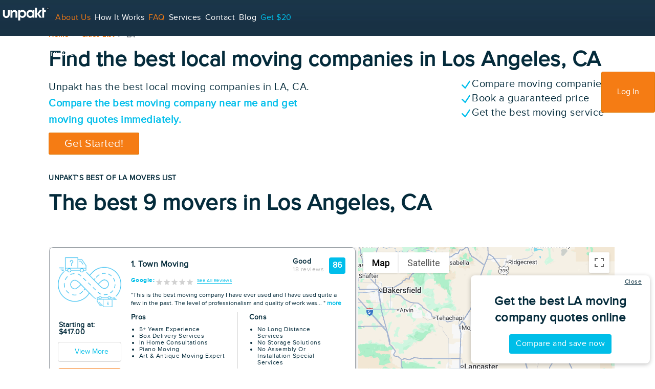

--- FILE ---
content_type: text/html;charset=UTF-8
request_url: https://www.unpakt.com/moving-companies/CA/los-angeles/
body_size: 51863
content:
<!DOCTYPE html><html lang="en"><head><style>.ssQIHO-checkbox-menu-item>span>span{background-color:#000;display:inline-block}@media (forced-colors:active),(prefers-contrast:more){.ssQIHO-checkbox-menu-item>span>span{background-color:ButtonText}}
</style><style>.gm-style .gm-style-mtc label,.gm-style .gm-style-mtc div{font-weight:400}.gm-style .gm-style-mtc ul,.gm-style .gm-style-mtc li{-webkit-box-sizing:border-box;box-sizing:border-box}.gm-style-mtc-bbw{display:-webkit-box;display:-webkit-flex;display:flex;-webkit-flex-wrap:wrap;flex-wrap:wrap}.gm-style-mtc-bbw .gm-style-mtc:first-of-type>button{border-start-start-radius:2px;border-end-start-radius:2px}.gm-style-mtc-bbw .gm-style-mtc:last-of-type>button{border-start-end-radius:2px;border-end-end-radius:2px}sentinel{}
</style><style>.LGLeeN-keyboard-shortcuts-view{display:-webkit-box;display:-webkit-flex;display:-moz-box;display:-ms-flexbox;display:flex}.LGLeeN-keyboard-shortcuts-view table,.LGLeeN-keyboard-shortcuts-view tbody,.LGLeeN-keyboard-shortcuts-view td,.LGLeeN-keyboard-shortcuts-view tr{background:inherit;border:none;margin:0;padding:0}.LGLeeN-keyboard-shortcuts-view table{display:table}.LGLeeN-keyboard-shortcuts-view tr{display:table-row}.LGLeeN-keyboard-shortcuts-view td{-moz-box-sizing:border-box;box-sizing:border-box;display:table-cell;color:light-dark(#000,#fff);padding:6px;vertical-align:middle;white-space:nowrap}.LGLeeN-keyboard-shortcuts-view td:first-child{text-align:end}.LGLeeN-keyboard-shortcuts-view td kbd{background-color:light-dark(#e8eaed,#3c4043);border-radius:2px;border:none;-moz-box-sizing:border-box;box-sizing:border-box;color:inherit;display:inline-block;font-family:Google Sans Text,Roboto,Arial,sans-serif;line-height:16px;margin:0 2px;min-height:20px;min-width:20px;padding:2px 4px;position:relative;text-align:center}
</style><style>.gm-control-active>img{-webkit-box-sizing:content-box;box-sizing:content-box;display:none;left:50%;pointer-events:none;position:absolute;top:50%;-webkit-transform:translate(-50%,-50%);-ms-transform:translate(-50%,-50%);transform:translate(-50%,-50%)}.gm-control-active>img:nth-child(1){display:block}.gm-control-active:focus>img:nth-child(1),.gm-control-active:hover>img:nth-child(1),.gm-control-active:active>img:nth-child(1),.gm-control-active:disabled>img:nth-child(1){display:none}.gm-control-active:focus>img:nth-child(2),.gm-control-active:hover>img:nth-child(2){display:block}.gm-control-active:active>img:nth-child(3){display:block}.gm-control-active:disabled>img:nth-child(4){display:block}sentinel{}
</style><link type="text/css" rel="stylesheet" href="https://fonts.googleapis.com/css?family=Roboto:300,400,500,700|Google+Sans:400,500,700|Google+Sans+Text:400,500,700&amp;lang=en"><link type="text/css" rel="stylesheet" href="https://fonts.googleapis.com/css?family=Google+Sans+Text:400&amp;text=%E2%86%90%E2%86%92%E2%86%91%E2%86%93&amp;lang=en"><style>.gm-style .gm-style-cc a,.gm-style .gm-style-cc button,.gm-style .gm-style-cc span,.gm-style .gm-style-mtc div{font-size:10px;-webkit-box-sizing:border-box;box-sizing:border-box}.gm-style .gm-style-cc a,.gm-style .gm-style-cc button,.gm-style .gm-style-cc span{outline-offset:3px}sentinel{}
</style><style>@media print {  .gm-style .gmnoprint, .gmnoprint {    display:none  }}@media screen {  .gm-style .gmnoscreen, .gmnoscreen {    display:none  }}</style><style>.gm-style-moc{background-color:rgba(0,0,0,.59);pointer-events:none;text-align:center;-webkit-transition:opacity ease-in-out;transition:opacity ease-in-out}.gm-style-mot{color:white;font-family:Roboto,Arial,sans-serif;font-size:22px;margin:0;position:relative;top:50%;transform:translateY(-50%);-webkit-transform:translateY(-50%);-ms-transform:translateY(-50%)}sentinel{}
</style><style>.gm-style img{max-width: none;}.gm-style {font: 400 11px Roboto, Arial, sans-serif; text-decoration: none;}</style><meta charset="utf-8"><meta name="viewport" content="width=device-width,initial-scale=1,shrink-to-fit=no,user-scalable=no,minimum-scale=1,maximum-scale=1"><meta name="theme-color" content="#000000"><link rel="manifest" href="/manifest.json" crossorigin=""><link rel="shortcut icon" href="https://www.unpakt.com/favicon.ico"><link rel="preconnect" href="https://www.unpakt.com" crossorigin=""><link rel="preconnect" href="https://cdn.segment.com" crossorigin=""><link rel="preload" href="https://www.unpakt.com/static/media/proximanova-semibold-webfont.dc834c21.woff2" as="font" crossorigin=""><link rel="preload" href="https://www.unpakt.com/static/media/proximanova-regular-webfont.70eae812.woff2" as="font" crossorigin=""><link rel="preload" href="https://www.unpakt.com/static/media/proximanova-bold-webfont.35ce662f.woff2" as="font" crossorigin=""><link rel="preload" href="https://www.unpakt.com/static/media/helvetica-unpakt.86adf966.woff2" as="font" crossorigin=""><link rel="preload" href="https://www.unpakt.com/static/media/neue-helvetica-bold.62ff9ee9.woff2" as="font" crossorigin=""><title>Best Moving Companies in LA | Unpakt</title><meta name="apple-itunes-app" content="app-id=632832637"><meta name="google-site-verification" content="U7JzKzJag1E1JWaE49c6ejpy4AZjLm96rNVhw1RtzzI"><meta property="og:url" content="https://www.unpakt.com/"><meta property="og:type" content="website"><meta property="og:title" content="The easiest way to find a great moving company and get guaranteed prices"><meta property="og:description" content="Save time and money! Instantly compare moving quotes and guaranteed prices from the best moving companies online, with real customer reviews."><meta property="og:image" content="https://www.unpakt.com/client_assets/images/home/facebook-social-homepage.jpg"><meta property="og:image:width" content="1200"><meta property="og:image:height" content="630"><meta property="og:image:type" content="image/jpeg"><meta property="og:site_name" content="Unpakt"><meta property="fb:app_id" content="400003140136913"><meta name="twitter:card" content="summary_large_image"><meta name="twitter:site" content="@Unpakt"><meta name="twitter:creator" content="@Unpakt"><meta name="twitter:title" content="The easiest way to find a great moving company and get guaranteed prices"><meta name="twitter:description" content="Unpakt let's you find the best moving companies, compare guaranteed prices in real time, check reviews, and book your move online immediately."><meta name="twitter:image" content="https://www.unpakt.com/client_assets/images/home/facebook-social-homepage.jpg"><meta name="twitter:image:alt" content="Book your move online in minutes!"><link href="https://www.unpakt.com/static/css/106.80f479d8.chunk.css" rel="stylesheet"><link href="https://www.unpakt.com/static/css/main.d38b08dd.chunk.css" rel="stylesheet"><style type="text/css" data-styled-jsx=""></style><link rel="stylesheet" type="text/css" href="https://www.unpakt.com/static/css/150.586c7820.chunk.css"><meta name="robots" content="index" data-react-helmet="true"><script type="application/ld+json" data-react-helmet="true">{"@id":"https://www.unpakt.com","@context":"https://schema.org","@type":"MovingCompany","name":"Unpakt","sameAs":["https://www.facebook.com/Unpakt/","https://twitter.com/unpakt","https://wikipedia.org/wiki/Unpakt","https://www.instagram.com/unpakt/","https://www.pinterest.com/unpakt/"],"slogan":"No move day surprises, no hidden fees.","priceRange":"$$","address":{"@type":"PostalAddress","contactType":"Customer service","addressLocality":"Bronx","addressRegion":"NY","addressCountry":"US","postalCode":"10454","streetAddress":"27 Bruckner Blvd suite 214"},"image":["https://api.unpakt.com/client_assets/images/home/facebook-social-homepage.jpg"],"aggregateRating":{"@type":"AggregateRating","ratingValue":"4.2","ratingCount":"36","reviewCount":"36","itemReviewed":{"@type":"Service","name":"Unpakt"}},"geo":{"@type":"GeoCoordinates","latitude":40.8074051,"longitude":-73.9305201},"currenciesAccepted":"USD","paymentAccepted":"Credit Card, PayPal","description":"Save time and money! Instantly compare moving quotes and guaranteed prices from the best moving companies online, with real customer reviews.","openingHoursSpecification":[{"@type":"OpeningHoursSpecification","dayOfWeek":["Monday","Tuesday","Wednesday","Thursday","Friday"],"opens":"09:00:00","closes":"18:00:00"},{"@type":"OpeningHoursSpecification","dayOfWeek":["Saturday","Sunday"],"opens":"09:00","closes":"15:00"}],"openingHours":["Mo-Fr 09:00-18:00","Sa-Su 09:00-15:00"],"url":"https://www.unpakt.com","contactPoint":{"@type":"ContactPoint","contactType":"Customer service","telephone":"(855) 286-7258","email":"support@unpakt.com"},"telephone":"(855) 286-7258"}</script><link rel="stylesheet" type="text/css" href="https://www.unpakt.com/static/css/111.2383528e.chunk.css"><link rel="canonical" href="https://www.unpakt.com/moving-companies/CA/los-angeles/" data-react-helmet="true"><link rel="stylesheet" type="text/css" href="https://www.unpakt.com/static/css/66.c6e127da.chunk.css"><link rel="stylesheet" type="text/css" href="https://www.unpakt.com/static/css/67.4d9d62a2.chunk.css"><meta name="description" content="Compare the best moving companies in LA and get quotes for their services. Book online with Unpakt, and save your time &amp; money!" data-react-helmet="true"><script type="application/ld+json" data-react-helmet="true">{"@context":"https://schema.org","@type":"BreadcrumbList","numberOfItems":3,"itemListOrder":"Unordered","itemListElement":[{"@type":"ListItem","position":1,"name":"Home","item":"https://www.unpakt.com/"},{"@type":"ListItem","position":2,"name":"Cities List","item":"https://www.unpakt.com/moving-companies/"},{"@type":"ListItem","position":3,"name":"LA","item":"https://www.unpakt.com//moving-companies/CA/los-angeles//"}]}</script><script type="application/ld+json" data-react-helmet="true">{"@context":"https://schema.org","@type":"ItemList","name":"The best 9 movers in Los Angeles, CA","numberOfItems":9,"itemListOrder":"Unordered","itemListElement":[{"@type":"ListItem","position":"1","item":{"@type":"MovingCompany","name":"Town Moving","url":"https://www.unpakt.com/movers/town-moving-los-angeles-ca","image":"https://unpakt-production.s3.amazonaws.com/uploads/mover/logo_image/1369/town-2-compressor.png","priceRange":417,"address":"1762 Tamarind Ave, CA, USA","telephone":"(323) 600 5786","aggregateRating":{"@type":"AggregateRating","ratingValue":"4.8","ratingCount":18,"bestRating":"5","worstRating":"0","itemReviewed":{"@type":"Service","name":"Town Moving"}}}},{"@type":"ListItem","position":"2","item":{"@type":"MovingCompany","name":"Fry-Wagner Moving & Storage - So Cal","url":"https://www.unpakt.com/movers/fry-wagner-moving--storage---so-cal-earth-city-mo","image":"https://unpakt-production.s3.amazonaws.com/uploads/mover/logo_image/2929/fry-wagner-moving-and-storage-squarelogo-1464179082965.png","priceRange":2993,"address":"3700 Rider Trail South, MO, USA","telephone":"(800) 899 4035","aggregateRating":{"@type":"AggregateRating","ratingValue":"3.7","ratingCount":1,"bestRating":"5","worstRating":"0","itemReviewed":{"@type":"Service","name":"Fry-Wagner Moving & Storage - So Cal"}}}},{"@type":"ListItem","position":"3","item":{"@type":"MovingCompany","name":"Melrose Movers and Packers","url":"https://www.unpakt.com/movers/los-angeles-melrose-movers-los-angeles-ca","image":"https://unpakt-production.s3.amazonaws.com/uploads/mover/logo_image/1171/Screen_Shot_2014-06-26_at_1.39.08_PM.png","priceRange":1907,"address":"12115 Magnolia Blvd, CA, USA","telephone":"8004313920","aggregateRating":{"@type":"AggregateRating","ratingValue":"4.7","ratingCount":2,"bestRating":"5","worstRating":"0","itemReviewed":{"@type":"Service","name":"Melrose Movers and Packers"}}}},{"@type":"ListItem","position":"4","item":{"@type":"MovingCompany","name":"A Better Way to Move","url":"https://www.unpakt.com/movers/a-better-way-to-move-los-angeles-ca","image":"https://unpakt-production.s3.amazonaws.com/uploads/mover/logo_image/1262/Screen_Shot_2015-04-17_at_9.22.31_AM.png","priceRange":570,"address":"146 W. 134th St, CA, USA","telephone":"(310) 217 0558","aggregateRating":{"@type":"AggregateRating","ratingValue":"3.7","ratingCount":1,"bestRating":"5","worstRating":"0","itemReviewed":{"@type":"Service","name":"A Better Way to Move"}}}},{"@type":"ListItem","position":"5","item":{"@type":"MovingCompany","name":"EkoMovers","url":"https://www.unpakt.com/movers/ekomovers---socal-operating-from-los-angeles-ca","image":"https://unpakt-production.s3.amazonaws.com/uploads/mover/logo_image/1896/ekofrog.jpg","priceRange":5067,"address":"HQ - 7577 Central Park Boulevard, CA, USA","telephone":"(888) 611 2292","aggregateRating":{"@type":"AggregateRating","ratingValue":"2.0","ratingCount":1,"bestRating":"5","worstRating":"0","itemReviewed":{"@type":"Service","name":"EkoMovers"}}}},{"@type":"ListItem","position":"6","item":{"@type":"MovingCompany","name":"Presto Logistics","url":"https://www.unpakt.com/movers/presto-logistics-calabasas-ca","image":"https://unpakt-production.s3.amazonaws.com/uploads/mover/logo_image/3255/Presto_Logistics_Logo.png","priceRange":1325,"address":"23679 Calabasas Rd, CA, USA","telephone":"(800) 435 4035","aggregateRating":{"@type":"AggregateRating","ratingValue":"4.5","ratingCount":6,"bestRating":"5","worstRating":"0","itemReviewed":{"@type":"Service","name":"Presto Logistics"}}}},{"@type":"ListItem","position":"7","item":{"@type":"MovingCompany","name":"Pro Movers Inc.","url":"https://www.unpakt.com/movers/pro-movers-inc-santa-ana-ca","image":"https://unpakt-production.s3.amazonaws.com/uploads/mover/logo_image/1654/MAIN_square.jpg","priceRange":425,"address":"1301 E Edinger Ave, CA, USA","telephone":"(714) 331 6556","aggregateRating":{"@type":"AggregateRating","ratingValue":"4.6","ratingCount":5,"bestRating":"5","worstRating":"0","itemReviewed":{"@type":"Service","name":"Pro Movers Inc."}}}},{"@type":"ListItem","position":"8","item":{"@type":"MovingCompany","name":"FlatRate Moving® (Los Angeles)","url":"https://www.unpakt.com/movers/flatrate-moving-los-angeles-pico-rivera-ca","image":"https://unpakt-production.s3.amazonaws.com/uploads/mover/logo_image/45/FlatRate-Logo-compressor.png","priceRange":3452,"address":"7959 S.Paramount Blvd., CA, USA","telephone":"(646) 957 2280","aggregateRating":{"@type":"AggregateRating","ratingValue":"4.6","ratingCount":3,"bestRating":"5","worstRating":"0","itemReviewed":{"@type":"Service","name":"FlatRate Moving® (Los Angeles)"}}}},{"@type":"ListItem","position":"9","item":{"@type":"MovingCompany","name":"Sterling Van Lines","url":"https://www.unpakt.com/movers/sterling-van-lines-los-angeles-ca","image":"https://unpakt-production.s3.amazonaws.com/uploads/mover/logo_image/1240/035ea1c.png","priceRange":396,"address":"4550 East Olympic Blvd, CA, USA","telephone":"(323) 981 1440","aggregateRating":{"@type":"AggregateRating","ratingValue":"4.0","ratingCount":145,"bestRating":"5","worstRating":"0","itemReviewed":{"@type":"Service","name":"Sterling Van Lines"}}}}]}</script><meta rel="x-prerender-render-id" content="9e2a3adb-0c50-4163-8550-d72fc1959478" />
			<meta rel="x-prerender-render-at" content="2026-01-08T19:12:48.018Z" /><meta rel="x-prerender-request-id" content="d8a5e557-841c-43bc-a340-970b03af28ac" />
      		<meta rel="x-prerender-request-at" content="2026-01-14T03:21:22.614Z" /></head><body style="position: relative;"><noscript>
      <iframe src="https://www.googletagmanager.com/ns.html?id=GTM-PF2MX77&gtm_auth=&gtm_preview=&gtm_cookies_win=x"
        height="0" width="0" style="display:none;visibility:hidden" id="tag-manager"></iframe></noscript><iframe src="https://www.googletagmanager.com/ns.html?id=GTM-PF2MX77" height="0" width="0" style="display: none; visibility: hidden;"></iframe><noscript>You need to enable JavaScript to run this app. It is not 1995...</noscript><div id="root"><div><div class="font-proxima"><div class="jsx-66074987 app-container"><div class="desktop-only "><header class="jsx-2076133573 header header-container"><nav class="jsx-2076133573 desktop-navbar w-100"><div class="jsx-3179992730 proxima nav-left h-100"><ul class="jsx-3179992730 list-inline pull-left mb-0"><a class="pr-2 pull-left d-inline-flex float-left" href="/"><svg width="100px" height="55px" xmlns="http://www.w3.org/2000/svg" data-name="Layer 1" viewBox="0 0 1000 555" class="jsx-3179992730"><defs class="jsx-3179992730"></defs><title class="jsx-3179992730">Unpakt_R_white_v1</title><path fill="#fff" d="M685.2 348.7h38.6V152h-38.6v196.7zm-361-133.4a60.2 60.2 0 0 0-42.7-18.3c-15.7 0-33.5 9.2-43.2 21v-16.3h-36.2v147h38.6V282c0-11.6-.6-27.5 5.8-37.6 4.9-7.9 15.3-13 25-13 9.2 0 18.4 4.5 23.5 12.2 6.2 9.8 6 24.3 6 35.7v69.4h38.7v-76.3c0-18.8-.2-37-11.8-52.9a28.1 28.1 0 0 0-3.7-4.2zm111.6-19c-20.2 0-35.6 7.1-45.2 23.7v-18.2h-36.3v201.4h38.6v-71.9c11.6 14.6 26.6 21.3 42.8 21.1 26.2-.4 43.7-9.5 56.6-24.6 11.9-14 18.6-33.1 18.6-53.5s-5.4-37.3-19.1-52.7c-15.1-17.2-32.2-25.4-56-25.4zM432 317.9c-25.1 0-41.5-19.3-41.5-43.6s16.5-43.7 41.6-43.7c26.4 0 43.1 19.3 43.1 45-.1 23.7-17.8 42.3-43.2 42.3zm204.9-98c-9.7-16.6-25-23.7-45.2-23.7-23.8 0-41 8.2-56.1 25.4-13.8 15.4-19.2 32.3-19.2 52.7s6.8 39.4 18.6 53.5c13 15.1 30.4 24.2 56.6 24.6 16.3.3 31.8-6.5 45.2-21.1v17.4H673V201.8h-36.2V220zm-41.5 98c-25.4 0-43.1-18.6-43.1-42.3 0-25.7 16.7-45 43.1-45 25.1 0 41.6 19.4 41.6 43.7s-16.5 43.6-41.6 43.6zm225-116.2H777l-45.9 63.1V282l45.9 66.7h45.8l-57.4-74.4zm45.9-49.7h-38.6v196.7h38.6V237.3h31.4v-35.5h-31.4V152zM149.4 274c0 9-.3 21.4-4.6 29.9-4.7 9.3-14 14.7-24.7 15-10.7-.3-20-5.7-24.7-15-4.5-8.4-4.7-20.9-4.7-29.9l.3-72.2H52.4v75.8c0 18.8 3.2 41.4 16.7 55.5 12.4 13.8 29.4 20.4 47.2 20.4h7.4c17.8 0 34.8-6.6 47.2-20.4 13.5-14 16.7-36.4 16.7-55.2v-76.1H149zm790.9-107.1h-5.1v10.2H932v-25.7h10.3c4.7 0 8 3 8 7.7a7.1 7.1 0 0 1-6.7 7.5l6.9 10.5h-3.8zm1.7-12.7h-6.7v9.8h6.7a4.9 4.9 0 1 0 0-9.8z" class="jsx-3179992730 logo"></path><path d="M941.2 190.3a26 26 0 1 1 26-26 26.1 26.1 0 0 1-26 26zm0-48.9a22.8 22.8 0 1 0 22.8 22.8 22.9 22.9 0 0 0-22.8-22.8z" class="jsx-3179992730 logo"></path></svg></a><li class="jsx-3179992730 list-inline-item text-white menu-item"><a class="menu-item-link" href="/what-is-unpakt/">About Us</a></li><li class="jsx-3179992730 list-inline-item text-white menu-item"><span class="jsx-3179992730 menu-item-link">How It Works</span></li><li class="jsx-3179992730 list-inline-item text-white menu-item"><a class="menu-item-link" href="/faq/">FAQ</a></li><li class="jsx-3179992730 list-inline-item menu-item"><a class="menu-item-link text-white" href="/moving-services/">Services</a></li><li class="jsx-3179992730 list-inline-item text-white menu-item"><a class="menu-item-link text-white" href="/customer-service/">Contact</a></li><li class="jsx-3179992730 list-inline-item text-white menu-item"><a href="https://blog.unpakt.com/" class="jsx-3179992730 menu-item-link text-white">Blog</a></li><li class="jsx-3179992730 list-inline-item text-white menu-item"><a class="menu-item-link unpakt-blue" href="/benefits/">Get $20</a></li></ul></div><div class="jsx-3219818962 for-providers proxima"><ul class="jsx-3219818962 mb-0"><li class="jsx-3219818962 menu-item text-white mr-3"><a href="https://www.unpakt.com/service-providers/" class="jsx-3219818962 text-white menu-item-link"> For Service Providers</a></li><li class="jsx-3219818962 menu-item"></li></ul><div class="jsx-3219818962 signin d-inline-block float-right"><ul class="jsx-3219818962 d-flex justify-content-between"><li class="jsx-3219818962 text-white menu-item"><span class="jsx-3219818962 menu-item-link">Sign Up</span></li><li class="jsx-3219818962 text-white"><button class="jsx-3219818962 primary-btn-small">Log In</button></li></ul></div></div></nav></header></div><div style=""><div><div class="StickyAd_stickyContainer__3DEwS Card_card__1te4P"><div class="position-absolute StickyAd_top1__1zXH3 StickyAd_right4__1QqK_"><p role="button" class="StickyAd_underline__3JIcY StickyAd_textExtraSmall__-kAhq">Close</p></div><div class="text-center mt-3"><p class="font-weight-bold StickyAd_text2Xl__o6aY-">Get the best LA moving company quotes online</p></div><div class="text-center"><a href="/" class="StickyAd_btnPrimary__25ihM">Compare and save now</a></div></div><div class="CityDataPage_cityPageWrapper__3-8Ws container"><section class="CityDataPage_breadCrumbsContainer__3_OUY"><div><nav class="" aria-label="breadcrumb"><ol class="breadcrumb"><li class="breadcrumb-item"><a href="/">Home</a></li><li class="breadcrumb-item"><a href="/moving-companies/">Cities List</a></li><li class="active breadcrumb-item" aria-current="page">LA</li></ol></nav><style>
					.breadcrumb {
            background-color: white;
            padding: 0;
					}
					.breadcrumb-item a {
						color: #f57c14;
						font-size: 14px;
            font-weight: bold;
					}
					.breadcrumb-item.active {
						font-size: 14px;
            font-weight: bold;
            padding-top: 2px;
					}
          .breadcrumb-item + .breadcrumb-item::before {
            content: ">";
          }
				</style></div></section><section class="cities-page-cover d-flex align-items-center font-proxima"><div><div><div class="cover-text"><div class="row"><h1 class="col-12 font-weight-bold CityDataPageHeader_cityPageTitle__3RoQZ"><div class="desktop-only ">Find the best local moving companies in Los Angeles, CA</div></h1></div><div class="d-flex justify-content-between CityDataPageHeader_subTitleWrapperDirection__2YfbM"><div class="CityDataPageHeader_subTitleWrapper__8i_od"><div class="desktop-only "><p class="col-12 p-0 CityDataPageHeader_subTitle__3ziiv CityDataPageHeader_subTitleContainer__I0-kJ">Unpakt has the best local moving companies in LA, CA. <span class="CityDataPageHeader_txtPrimary__23Tul font-weight-bold">Compare the best moving company near me and get moving quotes immediately.</span></p></div></div><div class="CityDataPageHeader_prosList__vSwmn"><div class="d-flex CityDataPageHeader_gap2__kJrYB px-0" style="padding-bottom: 5px;"><img width="23" alt="logo" src="https://unpakt-production.netlify.app/assets/images/check-mark.svg"><span class="CityDataPageHeader_subTitle__3ziiv">Compare moving companies</span></div><div class="d-flex CityDataPageHeader_gap2__kJrYB px-0" style="padding-bottom: 5px;"><img width="23" alt="logo" src="https://unpakt-production.netlify.app/assets/images/check-mark.svg"><span class="CityDataPageHeader_subTitle__3ziiv">Book a guaranteed price</span></div><div class="d-flex CityDataPageHeader_gap2__kJrYB px-0" style="padding-bottom: 5px;"><img width="23" alt="logo" src="https://unpakt-production.netlify.app/assets/images/check-mark.svg"><span class="CityDataPageHeader_subTitle__3ziiv">Get the best moving service</span></div></div></div><div class="row"><div class="col-12"><a href="/" aria-label="Get Started!" class="primary-btn-large" style="font-size: 1.3125rem;">Get Started!</a></div></div></div></div></div></section><section class="CityDataPage_googleMapWrapper__2br1K"><div><div class="CityDataPageMoversMap_mb8__1pva9"><p class="font-weight-bold CityDataPageMoversMap_smallText__1U9BN">UNPAKT’S BEST OF LA MOVERS LIST</p><h1 class="font-weight-bold CityDataPageMoversMap_cityDataPageTitle__1rrKT">The best 9 movers in Los Angeles, CA</h1></div><div class="GoogleApiWrapper_mapAndMoverContainer__RURB5"><div class="GoogleApiWrapper_mapAndMoverRow__1Doav"><div class="col-12 col-lg-7 p-0 GoogleApiWrapper_cardsWrapper__2XR47 m-0"><div class="GoogleApiWrapper_moverCard__vPwrF mt-0 mx-0 GoogleApiWrapper_hideOnMobile__R8zvK Card_card__1te4P"><div class="row p-0 m-0 GoogleApiWrapper_moverCardContainer__UIJcr"><div class="col-3 d-flex flex-column items-start py-0 pl-0 m-0 GoogleApiWrapper_moverLogoColumn__2oG6M"><div class="GoogleApiWrapper_moverCardImgWrapper__zxoPo m-0 pt-0 px-0"><img src="https://unpakt-production.netlify.app/assets/images/compare/ic_nomover.png" class="GoogleApiWrapper_moverLogo__1JJIR left" alt="mover logo"></div><div class="m-0 p-0" style="width: 120px;"><p class="font-weight-bold m-0 GoogleApiWrapper_startingAtPrice__38yVm">Starting at: $417.00</p></div><div class="container m-0 p-0"><div class="row m-0 p-0 justify-content-center"><button aria-label="View More" type="button" class="col-12 GoogleApiWrapper_btnCard__1-5-G rounded GoogleApiWrapper_px8__u2Czi py-2 GoogleApiWrapper_viewMoreButton__XnuUy">View More</button><button aria-label="Get a Price" type="button" class="col-12 GoogleApiWrapper_btnCard__1-5-G GoogleApiWrapper_btnPrimary__S9Ly9 rounded GoogleApiWrapper_px8__u2Czi py-2 GoogleApiWrapper_getPriceButton__1Gs39">Get a Price</button></div></div></div><div class="col-9 GoogleApiWrapper_moverCardInfoSection__ydXWt p-0 m-0"><div class="container m-0 p-0"><div class="row  m-0 p-0"><p class="font-weight-bold mx-0 mb-0 p-0 col-9" style="margin-top: 6px;">1. Town Moving</p><div class="d-flex justify-content-end col-3 align-self-start p-0 m-0"><div class="d-flex flex-column p-0 m-0" style="align-items: end;"><span class="text-right font-weight-bold GoogleApiWrapper_grade__2rn0i">Good</span><span class="GoogleApiWrapper_textDisabledGray__3xprZ GoogleApiWrapper_reviews__1ohH3">18 reviews</span></div><button aria-label="86" type="button" class="self-center my-0 mr-0 rounded text-white GoogleApiWrapper_bgrPrimary__2U-Wx font-weight-bold GoogleApiWrapper_gradeButton__2LPYB">86</button></div></div></div><div style="margin-top: 5px; margin-bottom: 10px;"><div class="d-flex w-100 align-items-center"><a href="https://maps.google.com/?cid=12252620616412482797" class="link unpakt-blue d-flex align-items-center mover-card-rating" style="margin-right: 7.5px; font-size: 12px;"><b>Google:</b><div class="GoogleApiWrapper_moverRating__1Pp85 GoogleApiWrapper_google__OpfPq undefined"></div></a><a href="/" class="link unpakt-blue" style="font-size: 9px; border-bottom: 1px solid rgb(0, 190, 232);">See All Reviews</a></div></div><div class="container m-0 p-0" style="min-height: 32px;"><p class="GoogleApiWrapper_textXs__1gncU GoogleApiWrapper_trackingNormal__1Gny6 GoogleApiWrapper_description__1syvf">"This is the best moving company I have ever used and I have used quite a few in the past. The level of professionalism and quality of work was... "<span> <button class="GoogleApiWrapper_hideMoreButton__2zocp"> more</button></span></p></div><div class="container  m-0 p-0"><div class="row  m-0 p-0 w-auto"><div class="col-6  m-0 p-0 GoogleApiWrapper_prosContainer__3VUbI"><p class="GoogleApiWrapper_textSm__3dEZx font-weight-bold" style="margin-bottom: 7px;">Pros</p><ul class="GoogleApiWrapper_listDisc__5LYp0 d-flex flex-column GoogleApiWrapper_gap2__1yynq GoogleApiWrapper_prosConsList__1W0TR"><li>5+ Years Experience</li><li>Box Delivery Services</li><li>In Home Consultations</li><li>Piano Moving</li><li>Art &amp; Antique Moving Expert</li></ul></div><div class="col-6 m-0 GoogleApiWrapper_consContainer__3unRm"><p class="GoogleApiWrapper_textSm__3dEZx font-weight-bold" style="margin-bottom: 7px;">Cons</p><ul class="GoogleApiWrapper_listDisc__5LYp0 d-flex flex-column GoogleApiWrapper_gap2__1yynq GoogleApiWrapper_prosConsList__1W0TR"><li>No Long Distance Services</li><li>No Storage Solutions</li><li>No Assembly Or Installation Special Services</li></ul></div></div></div></div></div></div><div class="GoogleApiWrapper_moverCard__vPwrF mt-0 mx-0 GoogleApiWrapper_hideOnDesktop__330Cl Card_card__1te4P" style="padding-top: 16px; padding-left: 12px; padding-right: 12px;"><div class="row p-0 m-0 GoogleApiWrapper_moverCardContainer__UIJcr"><div class="col-12 col-md-9 GoogleApiWrapper_moverCardInfoSection__ydXWt p-0 m-0"><div class="container m-0 p-0"><div class="d-flex m-0 p-0"><div class="m-0 pt-0 pl-0 pr-2 d-inline-block"><img src="https://unpakt-production.netlify.app/assets/images/compare/ic_nomover.png" width="39" height="39" class="GoogleApiWrapper_moverLogo__1JJIR left" alt="mover logo"></div><div><p class="font-weight-bold mx-0 my-0 p-0 col-9">1. Town Moving</p><div style="margin-top: 5px; margin-bottom: 10px;"><div class="d-flex w-100 align-items-center"><a href="https://maps.google.com/?cid=12252620616412482797" class="link unpakt-blue d-flex align-items-center mover-card-rating" style="font-size: 12px; margin-left: -10px;"><b>Google:</b><div class="GoogleApiWrapper_moverRating__1Pp85 GoogleApiWrapper_google__OpfPq undefined" style="transform: scale(0.7); transform-origin: left center; margin-left: 5px;"></div></a><a href="/" class="link unpakt-blue" style="font-size: 9px; border-bottom: 1px solid rgb(0, 190, 232); margin-left: -12px;">See All Reviews</a></div></div></div></div></div><div class="container m-0 p-0" style="min-height: 32px;"><p class="GoogleApiWrapper_textXs__1gncU GoogleApiWrapper_trackingNormal__1Gny6 GoogleApiWrapper_description__1syvf">"This is the best moving company I have ever used and I have used quite a few in the past. The level of professionalism and quality of work was... "<span> <button class="GoogleApiWrapper_hideMoreButton__2zocp"> more</button></span></p></div><div class="container  m-0 p-0"><div class="row  m-0 p-0 prosConsContainer" style="width: auto;"><div class="col-6  m-0 p-0 GoogleApiWrapper_prosContainer__3VUbI"><p class="GoogleApiWrapper_textSm__3dEZx font-weight-bold" style="margin-bottom: 7px;">Pros</p><ul class="GoogleApiWrapper_listDisc__5LYp0 d-flex flex-column GoogleApiWrapper_gap2__1yynq GoogleApiWrapper_prosConsList__1W0TR"><li>5+ Years Experience</li><li>Box Delivery Services</li><li>In Home Consultations</li><li>Piano Moving</li><li>Art &amp; Antique Moving Expert</li></ul></div><div class="col-6 m-0 GoogleApiWrapper_consContainer__3unRm"><p class="GoogleApiWrapper_textSm__3dEZx font-weight-bold" style="margin-bottom: 7px;">Cons</p><ul class="GoogleApiWrapper_listDisc__5LYp0 d-flex flex-column GoogleApiWrapper_gap2__1yynq GoogleApiWrapper_prosConsList__1W0TR"><li>No Long Distance Services</li><li>No Storage Solutions</li><li>No Assembly Or Installation Special Services</li></ul></div></div></div></div><div class="col-12 col-md-3 d-flex flex-column items-start p-0 m-0"><div class="d-flex justify-content-between m-0 p-0 w-100"><p class="font-weight-bold d-inline-block m-0 GoogleApiWrapper_startingAtPrice__38yVm">Starting at: $417.00</p><div class="d-flex col-3 align-self-start p-0 m-0 mw-100"><div class="d-flex flex-column p-0 m-0" style="align-items: end;"><span class="text-right font-weight-bold GoogleApiWrapper_grade__2rn0i">Good</span><span class="GoogleApiWrapper_textDisabledGray__3xprZ GoogleApiWrapper_reviews__1ohH3">18 reviews</span></div><button aria-label="86" type="button" class="self-center my-0 mr-0 rounded text-white GoogleApiWrapper_bgrPrimary__2U-Wx font-weight-bold GoogleApiWrapper_gradeButton__2LPYB">86</button></div></div><div class="d-flex justify-content-between w-100 m-0 p-0"><button aria-label="View More" type="button" class="col-12 GoogleApiWrapper_btnCard__1-5-G GoogleApiWrapper_viewMoreButton__XnuUy rounded GoogleApiWrapper_px8__u2Czi py-2">View More</button><button aria-label="Get a Price" type="button" class="col-12 GoogleApiWrapper_btnCard__1-5-G GoogleApiWrapper_btnPrimary__S9Ly9 rounded GoogleApiWrapper_px8__u2Czi py-2 GoogleApiWrapper_getPriceButton__1Gs39">Get a Price</button></div></div></div></div><div class="GoogleApiWrapper_moverCard__vPwrF mt-0 mx-0 GoogleApiWrapper_hideOnMobile__R8zvK Card_card__1te4P"><div class="row p-0 m-0 GoogleApiWrapper_moverCardContainer__UIJcr"><div class="col-3 d-flex flex-column items-start py-0 pl-0 m-0 GoogleApiWrapper_moverLogoColumn__2oG6M"><div class="GoogleApiWrapper_moverCardImgWrapper__zxoPo m-0 pt-0 px-0"><img src="https://unpakt-production.netlify.app/assets/images/compare/ic_nomover.png" class="GoogleApiWrapper_moverLogo__1JJIR left" alt="mover logo"></div><div class="m-0 p-0" style="width: 120px;"><p class="font-weight-bold m-0 GoogleApiWrapper_startingAtPrice__38yVm">Starting at: $2,993.00</p></div><div class="container m-0 p-0"><div class="row m-0 p-0 justify-content-center"><button aria-label="View More" type="button" class="col-12 GoogleApiWrapper_btnCard__1-5-G rounded GoogleApiWrapper_px8__u2Czi py-2 GoogleApiWrapper_viewMoreButton__XnuUy">View More</button><button aria-label="Get a Price" type="button" class="col-12 GoogleApiWrapper_btnCard__1-5-G GoogleApiWrapper_btnPrimary__S9Ly9 rounded GoogleApiWrapper_px8__u2Czi py-2 GoogleApiWrapper_getPriceButton__1Gs39">Get a Price</button></div></div></div><div class="col-9 GoogleApiWrapper_moverCardInfoSection__ydXWt p-0 m-0"><div class="container m-0 p-0"><div class="row  m-0 p-0"><p class="font-weight-bold mx-0 mb-0 p-0 col-9" style="margin-top: 6px;">2. Fry-Wagner Moving &amp; Storage - So Cal</p><div class="d-flex justify-content-end col-3 align-self-start p-0 m-0"><div class="d-flex flex-column p-0 m-0" style="align-items: end;"><span class="text-right font-weight-bold GoogleApiWrapper_grade__2rn0i">Good</span><span class="GoogleApiWrapper_textDisabledGray__3xprZ GoogleApiWrapper_reviews__1ohH3">1 review</span></div><button aria-label="86" type="button" class="self-center my-0 mr-0 rounded text-white GoogleApiWrapper_bgrPrimary__2U-Wx font-weight-bold GoogleApiWrapper_gradeButton__2LPYB">86</button></div></div></div><div style="margin-top: 5px; margin-bottom: 10px;"><div class="d-flex w-100 align-items-center"><a href="https://maps.google.com/?cid=2171475168794113104" class="link unpakt-blue d-flex align-items-center mover-card-rating" style="margin-right: 7.5px; font-size: 12px;"><b>Google:</b><div class="GoogleApiWrapper_moverRating__1Pp85 GoogleApiWrapper_google__OpfPq GoogleApiWrapper_star-45__PJicM"></div></a><a href="/" class="link unpakt-blue" style="font-size: 9px; border-bottom: 1px solid rgb(0, 190, 232);">See All Reviews</a></div></div><div class="container m-0 p-0" style="min-height: 32px;"></div><div class="container  m-0 p-0"><div class="row  m-0 p-0 w-auto"><div class="col-6  m-0 p-0 GoogleApiWrapper_prosContainer__3VUbI"><p class="GoogleApiWrapper_textSm__3dEZx font-weight-bold" style="margin-bottom: 7px;">Pros</p><ul class="GoogleApiWrapper_listDisc__5LYp0 d-flex flex-column GoogleApiWrapper_gap2__1yynq GoogleApiWrapper_prosConsList__1W0TR"><li>5+ Years Experience</li><li>In Home Consultations</li><li>Piano Moving</li><li>Art &amp; Antique Moving Expert</li><li>Long Distance Moving</li></ul></div><div class="col-6 m-0 GoogleApiWrapper_consContainer__3unRm"><p class="GoogleApiWrapper_textSm__3dEZx font-weight-bold" style="margin-bottom: 7px;">Cons</p><ul class="GoogleApiWrapper_listDisc__5LYp0 d-flex flex-column GoogleApiWrapper_gap2__1yynq GoogleApiWrapper_prosConsList__1W0TR"><li>No Box Delivery</li></ul></div></div></div></div></div></div><div class="GoogleApiWrapper_moverCard__vPwrF mt-0 mx-0 GoogleApiWrapper_hideOnDesktop__330Cl Card_card__1te4P" style="padding-top: 16px; padding-left: 12px; padding-right: 12px;"><div class="row p-0 m-0 GoogleApiWrapper_moverCardContainer__UIJcr"><div class="col-12 col-md-9 GoogleApiWrapper_moverCardInfoSection__ydXWt p-0 m-0"><div class="container m-0 p-0"><div class="d-flex m-0 p-0"><div class="m-0 pt-0 pl-0 pr-2 d-inline-block"><img src="https://unpakt-production.netlify.app/assets/images/compare/ic_nomover.png" width="39" height="39" class="GoogleApiWrapper_moverLogo__1JJIR left" alt="mover logo"></div><div><p class="font-weight-bold mx-0 my-0 p-0 col-9">2. Fry-Wagner Moving &amp; Storage - So Cal</p><div style="margin-top: 5px; margin-bottom: 10px;"><div class="d-flex w-100 align-items-center"><a href="https://maps.google.com/?cid=2171475168794113104" class="link unpakt-blue d-flex align-items-center mover-card-rating" style="font-size: 12px; margin-left: -10px;"><b>Google:</b><div class="GoogleApiWrapper_moverRating__1Pp85 GoogleApiWrapper_google__OpfPq GoogleApiWrapper_star-45__PJicM" style="transform: scale(0.7); transform-origin: left center; margin-left: 5px;"></div></a><a href="/" class="link unpakt-blue" style="font-size: 9px; border-bottom: 1px solid rgb(0, 190, 232); margin-left: -12px;">See All Reviews</a></div></div></div></div></div><div class="container m-0 p-0" style="min-height: 32px;"></div><div class="container  m-0 p-0"><div class="row  m-0 p-0 prosConsContainer" style="width: auto;"><div class="col-6  m-0 p-0 GoogleApiWrapper_prosContainer__3VUbI"><p class="GoogleApiWrapper_textSm__3dEZx font-weight-bold" style="margin-bottom: 7px;">Pros</p><ul class="GoogleApiWrapper_listDisc__5LYp0 d-flex flex-column GoogleApiWrapper_gap2__1yynq GoogleApiWrapper_prosConsList__1W0TR"><li>5+ Years Experience</li><li>In Home Consultations</li><li>Piano Moving</li><li>Art &amp; Antique Moving Expert</li><li>Long Distance Moving</li></ul></div><div class="col-6 m-0 GoogleApiWrapper_consContainer__3unRm"><p class="GoogleApiWrapper_textSm__3dEZx font-weight-bold" style="margin-bottom: 7px;">Cons</p><ul class="GoogleApiWrapper_listDisc__5LYp0 d-flex flex-column GoogleApiWrapper_gap2__1yynq GoogleApiWrapper_prosConsList__1W0TR"><li>No Box Delivery</li></ul></div></div></div></div><div class="col-12 col-md-3 d-flex flex-column items-start p-0 m-0"><div class="d-flex justify-content-between m-0 p-0 w-100"><p class="font-weight-bold d-inline-block m-0 GoogleApiWrapper_startingAtPrice__38yVm">Starting at: $2,993.00</p><div class="d-flex col-3 align-self-start p-0 m-0 mw-100"><div class="d-flex flex-column p-0 m-0" style="align-items: end;"><span class="text-right font-weight-bold GoogleApiWrapper_grade__2rn0i">Good</span><span class="GoogleApiWrapper_textDisabledGray__3xprZ GoogleApiWrapper_reviews__1ohH3">1 review</span></div><button aria-label="86" type="button" class="self-center my-0 mr-0 rounded text-white GoogleApiWrapper_bgrPrimary__2U-Wx font-weight-bold GoogleApiWrapper_gradeButton__2LPYB">86</button></div></div><div class="d-flex justify-content-between w-100 m-0 p-0"><button aria-label="View More" type="button" class="col-12 GoogleApiWrapper_btnCard__1-5-G GoogleApiWrapper_viewMoreButton__XnuUy rounded GoogleApiWrapper_px8__u2Czi py-2">View More</button><button aria-label="Get a Price" type="button" class="col-12 GoogleApiWrapper_btnCard__1-5-G GoogleApiWrapper_btnPrimary__S9Ly9 rounded GoogleApiWrapper_px8__u2Czi py-2 GoogleApiWrapper_getPriceButton__1Gs39">Get a Price</button></div></div></div></div><div class="GoogleApiWrapper_moverCard__vPwrF mt-0 mx-0 GoogleApiWrapper_hideOnMobile__R8zvK Card_card__1te4P"><div class="row p-0 m-0 GoogleApiWrapper_moverCardContainer__UIJcr"><div class="col-3 d-flex flex-column items-start py-0 pl-0 m-0 GoogleApiWrapper_moverLogoColumn__2oG6M"><div class="GoogleApiWrapper_moverCardImgWrapper__zxoPo m-0 pt-0 px-0"><img src="https://unpakt-production.netlify.app/assets/images/compare/ic_nomover.png" class="GoogleApiWrapper_moverLogo__1JJIR left" alt="mover logo"></div><div class="m-0 p-0" style="width: 120px;"><p class="font-weight-bold m-0 GoogleApiWrapper_startingAtPrice__38yVm">Starting at: $1,907.00</p></div><div class="container m-0 p-0"><div class="row m-0 p-0 justify-content-center"><button aria-label="View More" type="button" class="col-12 GoogleApiWrapper_btnCard__1-5-G rounded GoogleApiWrapper_px8__u2Czi py-2 GoogleApiWrapper_viewMoreButton__XnuUy">View More</button><button aria-label="Get a Price" type="button" class="col-12 GoogleApiWrapper_btnCard__1-5-G GoogleApiWrapper_btnPrimary__S9Ly9 rounded GoogleApiWrapper_px8__u2Czi py-2 GoogleApiWrapper_getPriceButton__1Gs39">Get a Price</button></div></div></div><div class="col-9 GoogleApiWrapper_moverCardInfoSection__ydXWt p-0 m-0"><div class="container m-0 p-0"><div class="row  m-0 p-0"><p class="font-weight-bold mx-0 mb-0 p-0 col-9" style="margin-top: 6px;">3. Melrose Movers and Packers</p><div class="d-flex justify-content-end col-3 align-self-start p-0 m-0"><div class="d-flex flex-column p-0 m-0" style="align-items: end;"><span class="text-right font-weight-bold GoogleApiWrapper_grade__2rn0i">Average</span><span class="GoogleApiWrapper_textDisabledGray__3xprZ GoogleApiWrapper_reviews__1ohH3">2 reviews</span></div><button aria-label="85" type="button" class="self-center my-0 mr-0 rounded text-white GoogleApiWrapper_bgrPrimary__2U-Wx font-weight-bold GoogleApiWrapper_gradeButton__2LPYB">85</button></div></div></div><div style="margin-top: 5px; margin-bottom: 10px;"><div class="d-flex w-100 align-items-center"><a href="https://maps.google.com/?cid=4539676131278357009" class="link unpakt-blue d-flex align-items-center mover-card-rating" style="margin-right: 7.5px; font-size: 12px;"><b>Google:</b><div class="GoogleApiWrapper_moverRating__1Pp85 GoogleApiWrapper_google__OpfPq undefined"></div></a><a href="/" class="link unpakt-blue" style="font-size: 9px; border-bottom: 1px solid rgb(0, 190, 232);">See All Reviews</a></div></div><div class="container m-0 p-0" style="min-height: 32px;"><p class="GoogleApiWrapper_textXs__1gncU GoogleApiWrapper_trackingNormal__1Gny6 GoogleApiWrapper_description__1syvf">"Very nice guys."</p></div><div class="container  m-0 p-0"><div class="row  m-0 p-0 w-auto"><div class="col-6  m-0 p-0 GoogleApiWrapper_prosContainer__3VUbI"><p class="GoogleApiWrapper_textSm__3dEZx font-weight-bold" style="margin-bottom: 7px;">Pros</p><ul class="GoogleApiWrapper_listDisc__5LYp0 d-flex flex-column GoogleApiWrapper_gap2__1yynq GoogleApiWrapper_prosConsList__1W0TR"><li>5+ Years Experience</li><li>Box Delivery Services</li><li>In Home Consultations</li><li>Piano Moving</li><li>50+ 5 Star Reviews</li></ul></div><div class="col-6 m-0 GoogleApiWrapper_consContainer__3unRm"><p class="GoogleApiWrapper_textSm__3dEZx font-weight-bold" style="margin-bottom: 7px;">Cons</p><ul class="GoogleApiWrapper_listDisc__5LYp0 d-flex flex-column GoogleApiWrapper_gap2__1yynq GoogleApiWrapper_prosConsList__1W0TR"><li>No Long Distance Services</li><li>No Storage Solutions</li><li>No Assembly Or Installation Special Services</li></ul></div></div></div></div></div></div><div class="GoogleApiWrapper_moverCard__vPwrF mt-0 mx-0 GoogleApiWrapper_hideOnDesktop__330Cl Card_card__1te4P" style="padding-top: 16px; padding-left: 12px; padding-right: 12px;"><div class="row p-0 m-0 GoogleApiWrapper_moverCardContainer__UIJcr"><div class="col-12 col-md-9 GoogleApiWrapper_moverCardInfoSection__ydXWt p-0 m-0"><div class="container m-0 p-0"><div class="d-flex m-0 p-0"><div class="m-0 pt-0 pl-0 pr-2 d-inline-block"><img src="https://unpakt-production.netlify.app/assets/images/compare/ic_nomover.png" width="39" height="39" class="GoogleApiWrapper_moverLogo__1JJIR left" alt="mover logo"></div><div><p class="font-weight-bold mx-0 my-0 p-0 col-9">3. Melrose Movers and Packers</p><div style="margin-top: 5px; margin-bottom: 10px;"><div class="d-flex w-100 align-items-center"><a href="https://maps.google.com/?cid=4539676131278357009" class="link unpakt-blue d-flex align-items-center mover-card-rating" style="font-size: 12px; margin-left: -10px;"><b>Google:</b><div class="GoogleApiWrapper_moverRating__1Pp85 GoogleApiWrapper_google__OpfPq undefined" style="transform: scale(0.7); transform-origin: left center; margin-left: 5px;"></div></a><a href="/" class="link unpakt-blue" style="font-size: 9px; border-bottom: 1px solid rgb(0, 190, 232); margin-left: -12px;">See All Reviews</a></div></div></div></div></div><div class="container m-0 p-0" style="min-height: 32px;"><p class="GoogleApiWrapper_textXs__1gncU GoogleApiWrapper_trackingNormal__1Gny6 GoogleApiWrapper_description__1syvf">"Very nice guys."</p></div><div class="container  m-0 p-0"><div class="row  m-0 p-0 prosConsContainer" style="width: auto;"><div class="col-6  m-0 p-0 GoogleApiWrapper_prosContainer__3VUbI"><p class="GoogleApiWrapper_textSm__3dEZx font-weight-bold" style="margin-bottom: 7px;">Pros</p><ul class="GoogleApiWrapper_listDisc__5LYp0 d-flex flex-column GoogleApiWrapper_gap2__1yynq GoogleApiWrapper_prosConsList__1W0TR"><li>5+ Years Experience</li><li>Box Delivery Services</li><li>In Home Consultations</li><li>Piano Moving</li><li>50+ 5 Star Reviews</li></ul></div><div class="col-6 m-0 GoogleApiWrapper_consContainer__3unRm"><p class="GoogleApiWrapper_textSm__3dEZx font-weight-bold" style="margin-bottom: 7px;">Cons</p><ul class="GoogleApiWrapper_listDisc__5LYp0 d-flex flex-column GoogleApiWrapper_gap2__1yynq GoogleApiWrapper_prosConsList__1W0TR"><li>No Long Distance Services</li><li>No Storage Solutions</li><li>No Assembly Or Installation Special Services</li></ul></div></div></div></div><div class="col-12 col-md-3 d-flex flex-column items-start p-0 m-0"><div class="d-flex justify-content-between m-0 p-0 w-100"><p class="font-weight-bold d-inline-block m-0 GoogleApiWrapper_startingAtPrice__38yVm">Starting at: $1,907.00</p><div class="d-flex col-3 align-self-start p-0 m-0 mw-100"><div class="d-flex flex-column p-0 m-0" style="align-items: end;"><span class="text-right font-weight-bold GoogleApiWrapper_grade__2rn0i">Average</span><span class="GoogleApiWrapper_textDisabledGray__3xprZ GoogleApiWrapper_reviews__1ohH3">2 reviews</span></div><button aria-label="85" type="button" class="self-center my-0 mr-0 rounded text-white GoogleApiWrapper_bgrPrimary__2U-Wx font-weight-bold GoogleApiWrapper_gradeButton__2LPYB">85</button></div></div><div class="d-flex justify-content-between w-100 m-0 p-0"><button aria-label="View More" type="button" class="col-12 GoogleApiWrapper_btnCard__1-5-G GoogleApiWrapper_viewMoreButton__XnuUy rounded GoogleApiWrapper_px8__u2Czi py-2">View More</button><button aria-label="Get a Price" type="button" class="col-12 GoogleApiWrapper_btnCard__1-5-G GoogleApiWrapper_btnPrimary__S9Ly9 rounded GoogleApiWrapper_px8__u2Czi py-2 GoogleApiWrapper_getPriceButton__1Gs39">Get a Price</button></div></div></div></div><div class="GoogleApiWrapper_moverCard__vPwrF mt-0 mx-0 GoogleApiWrapper_hideOnMobile__R8zvK Card_card__1te4P"><div class="row p-0 m-0 GoogleApiWrapper_moverCardContainer__UIJcr"><div class="col-3 d-flex flex-column items-start py-0 pl-0 m-0 GoogleApiWrapper_moverLogoColumn__2oG6M"><div class="GoogleApiWrapper_moverCardImgWrapper__zxoPo m-0 pt-0 px-0"><img src="https://unpakt-production.netlify.app/assets/images/compare/ic_nomover.png" class="GoogleApiWrapper_moverLogo__1JJIR left" alt="mover logo"></div><div class="m-0 p-0" style="width: 120px;"><p class="font-weight-bold m-0 GoogleApiWrapper_startingAtPrice__38yVm">Starting at: $570.00</p></div><div class="container m-0 p-0"><div class="row m-0 p-0 justify-content-center"><button aria-label="View More" type="button" class="col-12 GoogleApiWrapper_btnCard__1-5-G rounded GoogleApiWrapper_px8__u2Czi py-2 GoogleApiWrapper_viewMoreButton__XnuUy">View More</button><button aria-label="Get a Price" type="button" class="col-12 GoogleApiWrapper_btnCard__1-5-G GoogleApiWrapper_btnPrimary__S9Ly9 rounded GoogleApiWrapper_px8__u2Czi py-2 GoogleApiWrapper_getPriceButton__1Gs39">Get a Price</button></div></div></div><div class="col-9 GoogleApiWrapper_moverCardInfoSection__ydXWt p-0 m-0"><div class="container m-0 p-0"><div class="row  m-0 p-0"><p class="font-weight-bold mx-0 mb-0 p-0 col-9" style="margin-top: 6px;">4. A Better Way to Move</p><div class="d-flex justify-content-end col-3 align-self-start p-0 m-0"><div class="d-flex flex-column p-0 m-0" style="align-items: end;"><span class="text-right font-weight-bold GoogleApiWrapper_grade__2rn0i">Average</span><span class="GoogleApiWrapper_textDisabledGray__3xprZ GoogleApiWrapper_reviews__1ohH3">1 review</span></div><button aria-label="82" type="button" class="self-center my-0 mr-0 rounded text-white GoogleApiWrapper_bgrPrimary__2U-Wx font-weight-bold GoogleApiWrapper_gradeButton__2LPYB">82</button></div></div></div><div style="margin-top: 5px; margin-bottom: 10px;"><div class="d-flex w-100 align-items-center"><a href="https://maps.google.com/?cid=1948632684035275453" class="link unpakt-blue d-flex align-items-center mover-card-rating" style="margin-right: 7.5px; font-size: 12px;"><b>Google:</b><div class="GoogleApiWrapper_moverRating__1Pp85 GoogleApiWrapper_google__OpfPq GoogleApiWrapper_star-40__2mX4V"></div></a><a href="/" class="link unpakt-blue" style="font-size: 9px; border-bottom: 1px solid rgb(0, 190, 232);">See All Reviews</a></div></div><div class="container m-0 p-0" style="min-height: 32px;"><p class="GoogleApiWrapper_textXs__1gncU GoogleApiWrapper_trackingNormal__1Gny6 GoogleApiWrapper_description__1syvf">"Initially the movers showed up and said what the charges would be.  When I explained that we had already been charged, he said OK.  Subsequent... "<span> <button class="GoogleApiWrapper_hideMoreButton__2zocp"> more</button></span></p></div><div class="container  m-0 p-0"><div class="row  m-0 p-0 w-auto"><div class="col-6  m-0 p-0 GoogleApiWrapper_prosContainer__3VUbI"><p class="GoogleApiWrapper_textSm__3dEZx font-weight-bold" style="margin-bottom: 7px;">Pros</p><ul class="GoogleApiWrapper_listDisc__5LYp0 d-flex flex-column GoogleApiWrapper_gap2__1yynq GoogleApiWrapper_prosConsList__1W0TR"><li>5+ Years Experience</li><li>Box Delivery Services</li><li>In Home Consultations</li><li>Piano Moving</li><li>Art &amp; Antique Moving Expert</li></ul></div><div class="col-6 m-0 GoogleApiWrapper_consContainer__3unRm"><p class="GoogleApiWrapper_textSm__3dEZx font-weight-bold" style="margin-bottom: 7px;">Cons</p><ul class="GoogleApiWrapper_listDisc__5LYp0 d-flex flex-column GoogleApiWrapper_gap2__1yynq GoogleApiWrapper_prosConsList__1W0TR"><li>No Long Distance Services</li></ul></div></div></div></div></div></div><div class="GoogleApiWrapper_moverCard__vPwrF mt-0 mx-0 GoogleApiWrapper_hideOnDesktop__330Cl Card_card__1te4P" style="padding-top: 16px; padding-left: 12px; padding-right: 12px;"><div class="row p-0 m-0 GoogleApiWrapper_moverCardContainer__UIJcr"><div class="col-12 col-md-9 GoogleApiWrapper_moverCardInfoSection__ydXWt p-0 m-0"><div class="container m-0 p-0"><div class="d-flex m-0 p-0"><div class="m-0 pt-0 pl-0 pr-2 d-inline-block"><img src="https://unpakt-production.netlify.app/assets/images/compare/ic_nomover.png" width="39" height="39" class="GoogleApiWrapper_moverLogo__1JJIR left" alt="mover logo"></div><div><p class="font-weight-bold mx-0 my-0 p-0 col-9">4. A Better Way to Move</p><div style="margin-top: 5px; margin-bottom: 10px;"><div class="d-flex w-100 align-items-center"><a href="https://maps.google.com/?cid=1948632684035275453" class="link unpakt-blue d-flex align-items-center mover-card-rating" style="font-size: 12px; margin-left: -10px;"><b>Google:</b><div class="GoogleApiWrapper_moverRating__1Pp85 GoogleApiWrapper_google__OpfPq GoogleApiWrapper_star-40__2mX4V" style="transform: scale(0.7); transform-origin: left center; margin-left: 5px;"></div></a><a href="/" class="link unpakt-blue" style="font-size: 9px; border-bottom: 1px solid rgb(0, 190, 232); margin-left: -12px;">See All Reviews</a></div></div></div></div></div><div class="container m-0 p-0" style="min-height: 32px;"><p class="GoogleApiWrapper_textXs__1gncU GoogleApiWrapper_trackingNormal__1Gny6 GoogleApiWrapper_description__1syvf">"Initially the movers showed up and said what the charges would be.  When I explained that we had already been charged, he said OK.  Subsequent... "<span> <button class="GoogleApiWrapper_hideMoreButton__2zocp"> more</button></span></p></div><div class="container  m-0 p-0"><div class="row  m-0 p-0 prosConsContainer" style="width: auto;"><div class="col-6  m-0 p-0 GoogleApiWrapper_prosContainer__3VUbI"><p class="GoogleApiWrapper_textSm__3dEZx font-weight-bold" style="margin-bottom: 7px;">Pros</p><ul class="GoogleApiWrapper_listDisc__5LYp0 d-flex flex-column GoogleApiWrapper_gap2__1yynq GoogleApiWrapper_prosConsList__1W0TR"><li>5+ Years Experience</li><li>Box Delivery Services</li><li>In Home Consultations</li><li>Piano Moving</li><li>Art &amp; Antique Moving Expert</li></ul></div><div class="col-6 m-0 GoogleApiWrapper_consContainer__3unRm"><p class="GoogleApiWrapper_textSm__3dEZx font-weight-bold" style="margin-bottom: 7px;">Cons</p><ul class="GoogleApiWrapper_listDisc__5LYp0 d-flex flex-column GoogleApiWrapper_gap2__1yynq GoogleApiWrapper_prosConsList__1W0TR"><li>No Long Distance Services</li></ul></div></div></div></div><div class="col-12 col-md-3 d-flex flex-column items-start p-0 m-0"><div class="d-flex justify-content-between m-0 p-0 w-100"><p class="font-weight-bold d-inline-block m-0 GoogleApiWrapper_startingAtPrice__38yVm">Starting at: $570.00</p><div class="d-flex col-3 align-self-start p-0 m-0 mw-100"><div class="d-flex flex-column p-0 m-0" style="align-items: end;"><span class="text-right font-weight-bold GoogleApiWrapper_grade__2rn0i">Average</span><span class="GoogleApiWrapper_textDisabledGray__3xprZ GoogleApiWrapper_reviews__1ohH3">1 review</span></div><button aria-label="82" type="button" class="self-center my-0 mr-0 rounded text-white GoogleApiWrapper_bgrPrimary__2U-Wx font-weight-bold GoogleApiWrapper_gradeButton__2LPYB">82</button></div></div><div class="d-flex justify-content-between w-100 m-0 p-0"><button aria-label="View More" type="button" class="col-12 GoogleApiWrapper_btnCard__1-5-G GoogleApiWrapper_viewMoreButton__XnuUy rounded GoogleApiWrapper_px8__u2Czi py-2">View More</button><button aria-label="Get a Price" type="button" class="col-12 GoogleApiWrapper_btnCard__1-5-G GoogleApiWrapper_btnPrimary__S9Ly9 rounded GoogleApiWrapper_px8__u2Czi py-2 GoogleApiWrapper_getPriceButton__1Gs39">Get a Price</button></div></div></div></div><div class="GoogleApiWrapper_moverCard__vPwrF mt-0 mx-0 GoogleApiWrapper_hideOnMobile__R8zvK Card_card__1te4P"><div class="row p-0 m-0 GoogleApiWrapper_moverCardContainer__UIJcr"><div class="col-3 d-flex flex-column items-start py-0 pl-0 m-0 GoogleApiWrapper_moverLogoColumn__2oG6M"><div class="GoogleApiWrapper_moverCardImgWrapper__zxoPo m-0 pt-0 px-0"><img src="https://unpakt-production.netlify.app/assets/images/compare/ic_nomover.png" class="GoogleApiWrapper_moverLogo__1JJIR left" alt="mover logo"></div><div class="m-0 p-0" style="width: 120px;"><p class="font-weight-bold m-0 GoogleApiWrapper_startingAtPrice__38yVm">Starting at: $5,067.00</p></div><div class="container m-0 p-0"><div class="row m-0 p-0 justify-content-center"><button aria-label="View More" type="button" class="col-12 GoogleApiWrapper_btnCard__1-5-G rounded GoogleApiWrapper_px8__u2Czi py-2 GoogleApiWrapper_viewMoreButton__XnuUy">View More</button><button aria-label="Get a Price" type="button" class="col-12 GoogleApiWrapper_btnCard__1-5-G GoogleApiWrapper_btnPrimary__S9Ly9 rounded GoogleApiWrapper_px8__u2Czi py-2 GoogleApiWrapper_getPriceButton__1Gs39">Get a Price</button></div></div></div><div class="col-9 GoogleApiWrapper_moverCardInfoSection__ydXWt p-0 m-0"><div class="container m-0 p-0"><div class="row  m-0 p-0"><p class="font-weight-bold mx-0 mb-0 p-0 col-9" style="margin-top: 6px;">5. EkoMovers</p><div class="d-flex justify-content-end col-3 align-self-start p-0 m-0"><div class="d-flex flex-column p-0 m-0" style="align-items: end;"><span class="text-right font-weight-bold GoogleApiWrapper_grade__2rn0i">Average</span><span class="GoogleApiWrapper_textDisabledGray__3xprZ GoogleApiWrapper_reviews__1ohH3">1 review</span></div><button aria-label="81" type="button" class="self-center my-0 mr-0 rounded text-white GoogleApiWrapper_bgrPrimary__2U-Wx font-weight-bold GoogleApiWrapper_gradeButton__2LPYB">81</button></div></div></div><div style="margin-top: 5px; margin-bottom: 10px;"><div class="d-flex w-100 align-items-center"><a href="https://maps.google.com/?cid=645203799148192218" class="link unpakt-blue d-flex align-items-center mover-card-rating" style="margin-right: 7.5px; font-size: 12px;"><b>Google:</b><div class="GoogleApiWrapper_moverRating__1Pp85 GoogleApiWrapper_google__OpfPq GoogleApiWrapper_star-40__2mX4V"></div></a><a href="/" class="link unpakt-blue" style="font-size: 9px; border-bottom: 1px solid rgb(0, 190, 232);">See All Reviews</a></div></div><div class="container m-0 p-0" style="min-height: 32px;"></div><div class="container  m-0 p-0"><div class="row  m-0 p-0 w-auto"><div class="col-6  m-0 p-0 GoogleApiWrapper_prosContainer__3VUbI"><p class="GoogleApiWrapper_textSm__3dEZx font-weight-bold" style="margin-bottom: 7px;">Pros</p><ul class="GoogleApiWrapper_listDisc__5LYp0 d-flex flex-column GoogleApiWrapper_gap2__1yynq GoogleApiWrapper_prosConsList__1W0TR"><li>5+ Years Experience</li><li>Promotional Pricing</li><li>Piano Moving</li><li>Long Distance Moving</li><li>Storage Services</li></ul></div><div class="col-6 m-0 GoogleApiWrapper_consContainer__3unRm"><p class="GoogleApiWrapper_textSm__3dEZx font-weight-bold" style="margin-bottom: 7px;">Cons</p><ul class="GoogleApiWrapper_listDisc__5LYp0 d-flex flex-column GoogleApiWrapper_gap2__1yynq GoogleApiWrapper_prosConsList__1W0TR"><li>No Box Delivery</li></ul></div></div></div></div></div></div><div class="GoogleApiWrapper_moverCard__vPwrF mt-0 mx-0 GoogleApiWrapper_hideOnDesktop__330Cl Card_card__1te4P" style="padding-top: 16px; padding-left: 12px; padding-right: 12px;"><div class="row p-0 m-0 GoogleApiWrapper_moverCardContainer__UIJcr"><div class="col-12 col-md-9 GoogleApiWrapper_moverCardInfoSection__ydXWt p-0 m-0"><div class="container m-0 p-0"><div class="d-flex m-0 p-0"><div class="m-0 pt-0 pl-0 pr-2 d-inline-block"><img src="https://unpakt-production.netlify.app/assets/images/compare/ic_nomover.png" width="39" height="39" class="GoogleApiWrapper_moverLogo__1JJIR left" alt="mover logo"></div><div><p class="font-weight-bold mx-0 my-0 p-0 col-9">5. EkoMovers</p><div style="margin-top: 5px; margin-bottom: 10px;"><div class="d-flex w-100 align-items-center"><a href="https://maps.google.com/?cid=645203799148192218" class="link unpakt-blue d-flex align-items-center mover-card-rating" style="font-size: 12px; margin-left: -10px;"><b>Google:</b><div class="GoogleApiWrapper_moverRating__1Pp85 GoogleApiWrapper_google__OpfPq GoogleApiWrapper_star-40__2mX4V" style="transform: scale(0.7); transform-origin: left center; margin-left: 5px;"></div></a><a href="/" class="link unpakt-blue" style="font-size: 9px; border-bottom: 1px solid rgb(0, 190, 232); margin-left: -12px;">See All Reviews</a></div></div></div></div></div><div class="container m-0 p-0" style="min-height: 32px;"></div><div class="container  m-0 p-0"><div class="row  m-0 p-0 prosConsContainer" style="width: auto;"><div class="col-6  m-0 p-0 GoogleApiWrapper_prosContainer__3VUbI"><p class="GoogleApiWrapper_textSm__3dEZx font-weight-bold" style="margin-bottom: 7px;">Pros</p><ul class="GoogleApiWrapper_listDisc__5LYp0 d-flex flex-column GoogleApiWrapper_gap2__1yynq GoogleApiWrapper_prosConsList__1W0TR"><li>5+ Years Experience</li><li>Promotional Pricing</li><li>Piano Moving</li><li>Long Distance Moving</li><li>Storage Services</li></ul></div><div class="col-6 m-0 GoogleApiWrapper_consContainer__3unRm"><p class="GoogleApiWrapper_textSm__3dEZx font-weight-bold" style="margin-bottom: 7px;">Cons</p><ul class="GoogleApiWrapper_listDisc__5LYp0 d-flex flex-column GoogleApiWrapper_gap2__1yynq GoogleApiWrapper_prosConsList__1W0TR"><li>No Box Delivery</li></ul></div></div></div></div><div class="col-12 col-md-3 d-flex flex-column items-start p-0 m-0"><div class="d-flex justify-content-between m-0 p-0 w-100"><p class="font-weight-bold d-inline-block m-0 GoogleApiWrapper_startingAtPrice__38yVm">Starting at: $5,067.00</p><div class="d-flex col-3 align-self-start p-0 m-0 mw-100"><div class="d-flex flex-column p-0 m-0" style="align-items: end;"><span class="text-right font-weight-bold GoogleApiWrapper_grade__2rn0i">Average</span><span class="GoogleApiWrapper_textDisabledGray__3xprZ GoogleApiWrapper_reviews__1ohH3">1 review</span></div><button aria-label="81" type="button" class="self-center my-0 mr-0 rounded text-white GoogleApiWrapper_bgrPrimary__2U-Wx font-weight-bold GoogleApiWrapper_gradeButton__2LPYB">81</button></div></div><div class="d-flex justify-content-between w-100 m-0 p-0"><button aria-label="View More" type="button" class="col-12 GoogleApiWrapper_btnCard__1-5-G GoogleApiWrapper_viewMoreButton__XnuUy rounded GoogleApiWrapper_px8__u2Czi py-2">View More</button><button aria-label="Get a Price" type="button" class="col-12 GoogleApiWrapper_btnCard__1-5-G GoogleApiWrapper_btnPrimary__S9Ly9 rounded GoogleApiWrapper_px8__u2Czi py-2 GoogleApiWrapper_getPriceButton__1Gs39">Get a Price</button></div></div></div></div><div class="GoogleApiWrapper_moverCard__vPwrF mt-0 mx-0 GoogleApiWrapper_hideOnMobile__R8zvK Card_card__1te4P"><div class="row p-0 m-0 GoogleApiWrapper_moverCardContainer__UIJcr"><div class="col-3 d-flex flex-column items-start py-0 pl-0 m-0 GoogleApiWrapper_moverLogoColumn__2oG6M"><div class="GoogleApiWrapper_moverCardImgWrapper__zxoPo m-0 pt-0 px-0"><img src="https://unpakt-production.netlify.app/assets/images/compare/ic_nomover.png" class="GoogleApiWrapper_moverLogo__1JJIR left" alt="mover logo"></div><div class="m-0 p-0" style="width: 120px;"><p class="font-weight-bold m-0 GoogleApiWrapper_startingAtPrice__38yVm">Starting at: $1,325.00</p></div><div class="container m-0 p-0"><div class="row m-0 p-0 justify-content-center"><button aria-label="View More" type="button" class="col-12 GoogleApiWrapper_btnCard__1-5-G rounded GoogleApiWrapper_px8__u2Czi py-2 GoogleApiWrapper_viewMoreButton__XnuUy">View More</button><button aria-label="Get a Price" type="button" class="col-12 GoogleApiWrapper_btnCard__1-5-G GoogleApiWrapper_btnPrimary__S9Ly9 rounded GoogleApiWrapper_px8__u2Czi py-2 GoogleApiWrapper_getPriceButton__1Gs39">Get a Price</button></div></div></div><div class="col-9 GoogleApiWrapper_moverCardInfoSection__ydXWt p-0 m-0"><div class="container m-0 p-0"><div class="row  m-0 p-0"><p class="font-weight-bold mx-0 mb-0 p-0 col-9" style="margin-top: 6px;">6. Presto Logistics</p><div class="d-flex justify-content-end col-3 align-self-start p-0 m-0"><div class="d-flex flex-column p-0 m-0" style="align-items: end;"><span class="text-right font-weight-bold GoogleApiWrapper_grade__2rn0i">Average</span><span class="GoogleApiWrapper_textDisabledGray__3xprZ GoogleApiWrapper_reviews__1ohH3">6 reviews</span></div><button aria-label="80" type="button" class="self-center my-0 mr-0 rounded text-white GoogleApiWrapper_bgrPrimary__2U-Wx font-weight-bold GoogleApiWrapper_gradeButton__2LPYB">80</button></div></div></div><div style="margin-top: 5px; margin-bottom: 10px;"><div class="d-flex w-100 align-items-center"><a href="https://maps.google.com/?cid=18272643338451426698" class="link unpakt-blue d-flex align-items-center mover-card-rating" style="margin-right: 7.5px; font-size: 12px;"><b>Google:</b><div class="GoogleApiWrapper_moverRating__1Pp85 GoogleApiWrapper_google__OpfPq GoogleApiWrapper_star-35__3Novb"></div></a><a href="/" class="link unpakt-blue" style="font-size: 9px; border-bottom: 1px solid rgb(0, 190, 232);">See All Reviews</a></div></div><div class="container m-0 p-0" style="min-height: 32px;"><p class="GoogleApiWrapper_textXs__1gncU GoogleApiWrapper_trackingNormal__1Gny6 GoogleApiWrapper_description__1syvf">"They were fantastic! Eric and his team were super nice and efficient. I am very grateful for having met them as they took such great care of m... "<span> <button class="GoogleApiWrapper_hideMoreButton__2zocp"> more</button></span></p></div><div class="container  m-0 p-0"><div class="row  m-0 p-0 w-auto"><div class="col-6  m-0 p-0 GoogleApiWrapper_prosContainer__3VUbI"><p class="GoogleApiWrapper_textSm__3dEZx font-weight-bold" style="margin-bottom: 7px;">Pros</p><ul class="GoogleApiWrapper_listDisc__5LYp0 d-flex flex-column GoogleApiWrapper_gap2__1yynq GoogleApiWrapper_prosConsList__1W0TR"><li>5+ Years Experience</li><li>Promotional Pricing</li><li>In Home Consultations</li><li>Piano Moving</li><li>Art &amp; Antique Moving Expert</li></ul></div><div class="col-6 m-0 GoogleApiWrapper_consContainer__3unRm"><p class="GoogleApiWrapper_textSm__3dEZx font-weight-bold" style="margin-bottom: 7px;">Cons</p><ul class="GoogleApiWrapper_listDisc__5LYp0 d-flex flex-column GoogleApiWrapper_gap2__1yynq GoogleApiWrapper_prosConsList__1W0TR"><li>No Box Delivery</li></ul></div></div></div></div></div></div><div class="GoogleApiWrapper_moverCard__vPwrF mt-0 mx-0 GoogleApiWrapper_hideOnDesktop__330Cl Card_card__1te4P" style="padding-top: 16px; padding-left: 12px; padding-right: 12px;"><div class="row p-0 m-0 GoogleApiWrapper_moverCardContainer__UIJcr"><div class="col-12 col-md-9 GoogleApiWrapper_moverCardInfoSection__ydXWt p-0 m-0"><div class="container m-0 p-0"><div class="d-flex m-0 p-0"><div class="m-0 pt-0 pl-0 pr-2 d-inline-block"><img src="https://unpakt-production.netlify.app/assets/images/compare/ic_nomover.png" width="39" height="39" class="GoogleApiWrapper_moverLogo__1JJIR left" alt="mover logo"></div><div><p class="font-weight-bold mx-0 my-0 p-0 col-9">6. Presto Logistics</p><div style="margin-top: 5px; margin-bottom: 10px;"><div class="d-flex w-100 align-items-center"><a href="https://maps.google.com/?cid=18272643338451426698" class="link unpakt-blue d-flex align-items-center mover-card-rating" style="font-size: 12px; margin-left: -10px;"><b>Google:</b><div class="GoogleApiWrapper_moverRating__1Pp85 GoogleApiWrapper_google__OpfPq GoogleApiWrapper_star-35__3Novb" style="transform: scale(0.7); transform-origin: left center; margin-left: 5px;"></div></a><a href="/" class="link unpakt-blue" style="font-size: 9px; border-bottom: 1px solid rgb(0, 190, 232); margin-left: -12px;">See All Reviews</a></div></div></div></div></div><div class="container m-0 p-0" style="min-height: 32px;"><p class="GoogleApiWrapper_textXs__1gncU GoogleApiWrapper_trackingNormal__1Gny6 GoogleApiWrapper_description__1syvf">"They were fantastic! Eric and his team were super nice and efficient. I am very grateful for having met them as they took such great care of m... "<span> <button class="GoogleApiWrapper_hideMoreButton__2zocp"> more</button></span></p></div><div class="container  m-0 p-0"><div class="row  m-0 p-0 prosConsContainer" style="width: auto;"><div class="col-6  m-0 p-0 GoogleApiWrapper_prosContainer__3VUbI"><p class="GoogleApiWrapper_textSm__3dEZx font-weight-bold" style="margin-bottom: 7px;">Pros</p><ul class="GoogleApiWrapper_listDisc__5LYp0 d-flex flex-column GoogleApiWrapper_gap2__1yynq GoogleApiWrapper_prosConsList__1W0TR"><li>5+ Years Experience</li><li>Promotional Pricing</li><li>In Home Consultations</li><li>Piano Moving</li><li>Art &amp; Antique Moving Expert</li></ul></div><div class="col-6 m-0 GoogleApiWrapper_consContainer__3unRm"><p class="GoogleApiWrapper_textSm__3dEZx font-weight-bold" style="margin-bottom: 7px;">Cons</p><ul class="GoogleApiWrapper_listDisc__5LYp0 d-flex flex-column GoogleApiWrapper_gap2__1yynq GoogleApiWrapper_prosConsList__1W0TR"><li>No Box Delivery</li></ul></div></div></div></div><div class="col-12 col-md-3 d-flex flex-column items-start p-0 m-0"><div class="d-flex justify-content-between m-0 p-0 w-100"><p class="font-weight-bold d-inline-block m-0 GoogleApiWrapper_startingAtPrice__38yVm">Starting at: $1,325.00</p><div class="d-flex col-3 align-self-start p-0 m-0 mw-100"><div class="d-flex flex-column p-0 m-0" style="align-items: end;"><span class="text-right font-weight-bold GoogleApiWrapper_grade__2rn0i">Average</span><span class="GoogleApiWrapper_textDisabledGray__3xprZ GoogleApiWrapper_reviews__1ohH3">6 reviews</span></div><button aria-label="80" type="button" class="self-center my-0 mr-0 rounded text-white GoogleApiWrapper_bgrPrimary__2U-Wx font-weight-bold GoogleApiWrapper_gradeButton__2LPYB">80</button></div></div><div class="d-flex justify-content-between w-100 m-0 p-0"><button aria-label="View More" type="button" class="col-12 GoogleApiWrapper_btnCard__1-5-G GoogleApiWrapper_viewMoreButton__XnuUy rounded GoogleApiWrapper_px8__u2Czi py-2">View More</button><button aria-label="Get a Price" type="button" class="col-12 GoogleApiWrapper_btnCard__1-5-G GoogleApiWrapper_btnPrimary__S9Ly9 rounded GoogleApiWrapper_px8__u2Czi py-2 GoogleApiWrapper_getPriceButton__1Gs39">Get a Price</button></div></div></div></div><div class="GoogleApiWrapper_moverCard__vPwrF mt-0 mx-0 GoogleApiWrapper_hideOnMobile__R8zvK Card_card__1te4P"><div class="row p-0 m-0 GoogleApiWrapper_moverCardContainer__UIJcr"><div class="col-3 d-flex flex-column items-start py-0 pl-0 m-0 GoogleApiWrapper_moverLogoColumn__2oG6M"><div class="GoogleApiWrapper_moverCardImgWrapper__zxoPo m-0 pt-0 px-0"><img src="https://unpakt-production.netlify.app/assets/images/compare/ic_nomover.png" class="GoogleApiWrapper_moverLogo__1JJIR left" alt="mover logo"></div><div class="m-0 p-0" style="width: 120px;"><p class="font-weight-bold m-0 GoogleApiWrapper_startingAtPrice__38yVm">Starting at: $425.00</p></div><div class="container m-0 p-0"><div class="row m-0 p-0 justify-content-center"><button aria-label="View More" type="button" class="col-12 GoogleApiWrapper_btnCard__1-5-G rounded GoogleApiWrapper_px8__u2Czi py-2 GoogleApiWrapper_viewMoreButton__XnuUy">View More</button><button aria-label="Get a Price" type="button" class="col-12 GoogleApiWrapper_btnCard__1-5-G GoogleApiWrapper_btnPrimary__S9Ly9 rounded GoogleApiWrapper_px8__u2Czi py-2 GoogleApiWrapper_getPriceButton__1Gs39">Get a Price</button></div></div></div><div class="col-9 GoogleApiWrapper_moverCardInfoSection__ydXWt p-0 m-0"><div class="container m-0 p-0"><div class="row  m-0 p-0"><p class="font-weight-bold mx-0 mb-0 p-0 col-9" style="margin-top: 6px;">7. Pro Movers Inc.</p><div class="d-flex justify-content-end col-3 align-self-start p-0 m-0"><div class="d-flex flex-column p-0 m-0" style="align-items: end;"><span class="text-right font-weight-bold GoogleApiWrapper_grade__2rn0i">Average</span><span class="GoogleApiWrapper_textDisabledGray__3xprZ GoogleApiWrapper_reviews__1ohH3">5 reviews</span></div><button aria-label="79" type="button" class="self-center my-0 mr-0 rounded text-white GoogleApiWrapper_bgrPrimary__2U-Wx font-weight-bold GoogleApiWrapper_gradeButton__2LPYB">79</button></div></div></div><div style="margin-top: 5px; margin-bottom: 10px;"><div class="d-flex w-100 align-items-center"><a href="https://maps.google.com/?cid=10781052308018412620" class="link unpakt-blue d-flex align-items-center mover-card-rating" style="margin-right: 7.5px; font-size: 12px;"><b>Google:</b><div class="GoogleApiWrapper_moverRating__1Pp85 GoogleApiWrapper_google__OpfPq GoogleApiWrapper_star-45__PJicM"></div></a><a href="/" class="link unpakt-blue" style="font-size: 9px; border-bottom: 1px solid rgb(0, 190, 232);">See All Reviews</a></div></div><div class="container m-0 p-0" style="min-height: 32px;"><p class="GoogleApiWrapper_textXs__1gncU GoogleApiWrapper_trackingNormal__1Gny6 GoogleApiWrapper_description__1syvf">"I appreciated their communication ahead of the move to confirm everything and let me know how the move day would work. The movers themselves w... "<span> <button class="GoogleApiWrapper_hideMoreButton__2zocp"> more</button></span></p></div><div class="container  m-0 p-0"><div class="row  m-0 p-0 w-auto"><div class="col-6  m-0 p-0 GoogleApiWrapper_prosContainer__3VUbI"><p class="GoogleApiWrapper_textSm__3dEZx font-weight-bold" style="margin-bottom: 7px;">Pros</p><ul class="GoogleApiWrapper_listDisc__5LYp0 d-flex flex-column GoogleApiWrapper_gap2__1yynq GoogleApiWrapper_prosConsList__1W0TR"><li>5+ Years Experience</li><li>Piano Moving</li><li>Art &amp; Antique Moving Expert</li><li>50+ 5 Star Reviews</li><li>Long Distance Moving</li></ul></div><div class="col-6 m-0 GoogleApiWrapper_consContainer__3unRm"><p class="GoogleApiWrapper_textSm__3dEZx font-weight-bold" style="margin-bottom: 7px;">Cons</p><ul class="GoogleApiWrapper_listDisc__5LYp0 d-flex flex-column GoogleApiWrapper_gap2__1yynq GoogleApiWrapper_prosConsList__1W0TR"><li>No Box Delivery</li><li>No Assembly Or Installation Special Services</li></ul></div></div></div></div></div></div><div class="GoogleApiWrapper_moverCard__vPwrF mt-0 mx-0 GoogleApiWrapper_hideOnDesktop__330Cl Card_card__1te4P" style="padding-top: 16px; padding-left: 12px; padding-right: 12px;"><div class="row p-0 m-0 GoogleApiWrapper_moverCardContainer__UIJcr"><div class="col-12 col-md-9 GoogleApiWrapper_moverCardInfoSection__ydXWt p-0 m-0"><div class="container m-0 p-0"><div class="d-flex m-0 p-0"><div class="m-0 pt-0 pl-0 pr-2 d-inline-block"><img src="https://unpakt-production.netlify.app/assets/images/compare/ic_nomover.png" width="39" height="39" class="GoogleApiWrapper_moverLogo__1JJIR left" alt="mover logo"></div><div><p class="font-weight-bold mx-0 my-0 p-0 col-9">7. Pro Movers Inc.</p><div style="margin-top: 5px; margin-bottom: 10px;"><div class="d-flex w-100 align-items-center"><a href="https://maps.google.com/?cid=10781052308018412620" class="link unpakt-blue d-flex align-items-center mover-card-rating" style="font-size: 12px; margin-left: -10px;"><b>Google:</b><div class="GoogleApiWrapper_moverRating__1Pp85 GoogleApiWrapper_google__OpfPq GoogleApiWrapper_star-45__PJicM" style="transform: scale(0.7); transform-origin: left center; margin-left: 5px;"></div></a><a href="/" class="link unpakt-blue" style="font-size: 9px; border-bottom: 1px solid rgb(0, 190, 232); margin-left: -12px;">See All Reviews</a></div></div></div></div></div><div class="container m-0 p-0" style="min-height: 32px;"><p class="GoogleApiWrapper_textXs__1gncU GoogleApiWrapper_trackingNormal__1Gny6 GoogleApiWrapper_description__1syvf">"I appreciated their communication ahead of the move to confirm everything and let me know how the move day would work. The movers themselves w... "<span> <button class="GoogleApiWrapper_hideMoreButton__2zocp"> more</button></span></p></div><div class="container  m-0 p-0"><div class="row  m-0 p-0 prosConsContainer" style="width: auto;"><div class="col-6  m-0 p-0 GoogleApiWrapper_prosContainer__3VUbI"><p class="GoogleApiWrapper_textSm__3dEZx font-weight-bold" style="margin-bottom: 7px;">Pros</p><ul class="GoogleApiWrapper_listDisc__5LYp0 d-flex flex-column GoogleApiWrapper_gap2__1yynq GoogleApiWrapper_prosConsList__1W0TR"><li>5+ Years Experience</li><li>Piano Moving</li><li>Art &amp; Antique Moving Expert</li><li>50+ 5 Star Reviews</li><li>Long Distance Moving</li></ul></div><div class="col-6 m-0 GoogleApiWrapper_consContainer__3unRm"><p class="GoogleApiWrapper_textSm__3dEZx font-weight-bold" style="margin-bottom: 7px;">Cons</p><ul class="GoogleApiWrapper_listDisc__5LYp0 d-flex flex-column GoogleApiWrapper_gap2__1yynq GoogleApiWrapper_prosConsList__1W0TR"><li>No Box Delivery</li><li>No Assembly Or Installation Special Services</li></ul></div></div></div></div><div class="col-12 col-md-3 d-flex flex-column items-start p-0 m-0"><div class="d-flex justify-content-between m-0 p-0 w-100"><p class="font-weight-bold d-inline-block m-0 GoogleApiWrapper_startingAtPrice__38yVm">Starting at: $425.00</p><div class="d-flex col-3 align-self-start p-0 m-0 mw-100"><div class="d-flex flex-column p-0 m-0" style="align-items: end;"><span class="text-right font-weight-bold GoogleApiWrapper_grade__2rn0i">Average</span><span class="GoogleApiWrapper_textDisabledGray__3xprZ GoogleApiWrapper_reviews__1ohH3">5 reviews</span></div><button aria-label="79" type="button" class="self-center my-0 mr-0 rounded text-white GoogleApiWrapper_bgrPrimary__2U-Wx font-weight-bold GoogleApiWrapper_gradeButton__2LPYB">79</button></div></div><div class="d-flex justify-content-between w-100 m-0 p-0"><button aria-label="View More" type="button" class="col-12 GoogleApiWrapper_btnCard__1-5-G GoogleApiWrapper_viewMoreButton__XnuUy rounded GoogleApiWrapper_px8__u2Czi py-2">View More</button><button aria-label="Get a Price" type="button" class="col-12 GoogleApiWrapper_btnCard__1-5-G GoogleApiWrapper_btnPrimary__S9Ly9 rounded GoogleApiWrapper_px8__u2Czi py-2 GoogleApiWrapper_getPriceButton__1Gs39">Get a Price</button></div></div></div></div><div class="GoogleApiWrapper_moverCard__vPwrF mt-0 mx-0 GoogleApiWrapper_hideOnMobile__R8zvK Card_card__1te4P"><div class="row p-0 m-0 GoogleApiWrapper_moverCardContainer__UIJcr"><div class="col-3 d-flex flex-column items-start py-0 pl-0 m-0 GoogleApiWrapper_moverLogoColumn__2oG6M"><div class="GoogleApiWrapper_moverCardImgWrapper__zxoPo m-0 pt-0 px-0"><img src="https://unpakt-production.netlify.app/assets/images/compare/ic_nomover.png" class="GoogleApiWrapper_moverLogo__1JJIR left" alt="mover logo"></div><div class="m-0 p-0" style="width: 120px;"><p class="font-weight-bold m-0 GoogleApiWrapper_startingAtPrice__38yVm">Starting at: $3,452.00</p></div><div class="container m-0 p-0"><div class="row m-0 p-0 justify-content-center"><button aria-label="View More" type="button" class="col-12 GoogleApiWrapper_btnCard__1-5-G rounded GoogleApiWrapper_px8__u2Czi py-2 GoogleApiWrapper_viewMoreButton__XnuUy">View More</button><button aria-label="Get a Price" type="button" class="col-12 GoogleApiWrapper_btnCard__1-5-G GoogleApiWrapper_btnPrimary__S9Ly9 rounded GoogleApiWrapper_px8__u2Czi py-2 GoogleApiWrapper_getPriceButton__1Gs39">Get a Price</button></div></div></div><div class="col-9 GoogleApiWrapper_moverCardInfoSection__ydXWt p-0 m-0"><div class="container m-0 p-0"><div class="row  m-0 p-0"><p class="font-weight-bold mx-0 mb-0 p-0 col-9" style="margin-top: 6px;">8. FlatRate Moving® (Los Angeles)</p><div class="d-flex justify-content-end col-3 align-self-start p-0 m-0"><div class="d-flex flex-column p-0 m-0" style="align-items: end;"><span class="text-right font-weight-bold GoogleApiWrapper_grade__2rn0i">Average</span><span class="GoogleApiWrapper_textDisabledGray__3xprZ GoogleApiWrapper_reviews__1ohH3">3 reviews</span></div><button aria-label="78" type="button" class="self-center my-0 mr-0 rounded text-white GoogleApiWrapper_bgrPrimary__2U-Wx font-weight-bold GoogleApiWrapper_gradeButton__2LPYB">78</button></div></div></div><div style="margin-top: 5px; margin-bottom: 10px;"><div class="d-flex w-100 align-items-center"><a href="https://maps.google.com/?cid=2395280440666451680" class="link unpakt-blue d-flex align-items-center mover-card-rating" style="margin-right: 7.5px; font-size: 12px;"><b>Google:</b><div class="GoogleApiWrapper_moverRating__1Pp85 GoogleApiWrapper_google__OpfPq GoogleApiWrapper_star-40__2mX4V"></div></a><a href="/" class="link unpakt-blue" style="font-size: 9px; border-bottom: 1px solid rgb(0, 190, 232);">See All Reviews</a></div></div><div class="container m-0 p-0" style="min-height: 32px;"></div><div class="container  m-0 p-0"><div class="row  m-0 p-0 w-auto"><div class="col-6  m-0 p-0 GoogleApiWrapper_prosContainer__3VUbI"><p class="GoogleApiWrapper_textSm__3dEZx font-weight-bold" style="margin-bottom: 7px;">Pros</p><ul class="GoogleApiWrapper_listDisc__5LYp0 d-flex flex-column GoogleApiWrapper_gap2__1yynq GoogleApiWrapper_prosConsList__1W0TR"><li>5+ Years Experience</li><li>Promotional Pricing</li><li>Box Delivery Services</li><li>In Home Consultations</li><li>Piano Moving</li></ul></div><div class="col-6 m-0 GoogleApiWrapper_consContainer__3unRm"><p class="GoogleApiWrapper_textSm__3dEZx font-weight-bold" style="margin-bottom: 7px;">Cons</p><ul class="GoogleApiWrapper_listDisc__5LYp0 d-flex flex-column GoogleApiWrapper_gap2__1yynq GoogleApiWrapper_prosConsList__1W0TR"><li>No Long Distance Services</li></ul></div></div></div></div></div></div><div class="GoogleApiWrapper_moverCard__vPwrF mt-0 mx-0 GoogleApiWrapper_hideOnDesktop__330Cl Card_card__1te4P" style="padding-top: 16px; padding-left: 12px; padding-right: 12px;"><div class="row p-0 m-0 GoogleApiWrapper_moverCardContainer__UIJcr"><div class="col-12 col-md-9 GoogleApiWrapper_moverCardInfoSection__ydXWt p-0 m-0"><div class="container m-0 p-0"><div class="d-flex m-0 p-0"><div class="m-0 pt-0 pl-0 pr-2 d-inline-block"><img src="https://unpakt-production.netlify.app/assets/images/compare/ic_nomover.png" width="39" height="39" class="GoogleApiWrapper_moverLogo__1JJIR left" alt="mover logo"></div><div><p class="font-weight-bold mx-0 my-0 p-0 col-9">8. FlatRate Moving® (Los Angeles)</p><div style="margin-top: 5px; margin-bottom: 10px;"><div class="d-flex w-100 align-items-center"><a href="https://maps.google.com/?cid=2395280440666451680" class="link unpakt-blue d-flex align-items-center mover-card-rating" style="font-size: 12px; margin-left: -10px;"><b>Google:</b><div class="GoogleApiWrapper_moverRating__1Pp85 GoogleApiWrapper_google__OpfPq GoogleApiWrapper_star-40__2mX4V" style="transform: scale(0.7); transform-origin: left center; margin-left: 5px;"></div></a><a href="/" class="link unpakt-blue" style="font-size: 9px; border-bottom: 1px solid rgb(0, 190, 232); margin-left: -12px;">See All Reviews</a></div></div></div></div></div><div class="container m-0 p-0" style="min-height: 32px;"></div><div class="container  m-0 p-0"><div class="row  m-0 p-0 prosConsContainer" style="width: auto;"><div class="col-6  m-0 p-0 GoogleApiWrapper_prosContainer__3VUbI"><p class="GoogleApiWrapper_textSm__3dEZx font-weight-bold" style="margin-bottom: 7px;">Pros</p><ul class="GoogleApiWrapper_listDisc__5LYp0 d-flex flex-column GoogleApiWrapper_gap2__1yynq GoogleApiWrapper_prosConsList__1W0TR"><li>5+ Years Experience</li><li>Promotional Pricing</li><li>Box Delivery Services</li><li>In Home Consultations</li><li>Piano Moving</li></ul></div><div class="col-6 m-0 GoogleApiWrapper_consContainer__3unRm"><p class="GoogleApiWrapper_textSm__3dEZx font-weight-bold" style="margin-bottom: 7px;">Cons</p><ul class="GoogleApiWrapper_listDisc__5LYp0 d-flex flex-column GoogleApiWrapper_gap2__1yynq GoogleApiWrapper_prosConsList__1W0TR"><li>No Long Distance Services</li></ul></div></div></div></div><div class="col-12 col-md-3 d-flex flex-column items-start p-0 m-0"><div class="d-flex justify-content-between m-0 p-0 w-100"><p class="font-weight-bold d-inline-block m-0 GoogleApiWrapper_startingAtPrice__38yVm">Starting at: $3,452.00</p><div class="d-flex col-3 align-self-start p-0 m-0 mw-100"><div class="d-flex flex-column p-0 m-0" style="align-items: end;"><span class="text-right font-weight-bold GoogleApiWrapper_grade__2rn0i">Average</span><span class="GoogleApiWrapper_textDisabledGray__3xprZ GoogleApiWrapper_reviews__1ohH3">3 reviews</span></div><button aria-label="78" type="button" class="self-center my-0 mr-0 rounded text-white GoogleApiWrapper_bgrPrimary__2U-Wx font-weight-bold GoogleApiWrapper_gradeButton__2LPYB">78</button></div></div><div class="d-flex justify-content-between w-100 m-0 p-0"><button aria-label="View More" type="button" class="col-12 GoogleApiWrapper_btnCard__1-5-G GoogleApiWrapper_viewMoreButton__XnuUy rounded GoogleApiWrapper_px8__u2Czi py-2">View More</button><button aria-label="Get a Price" type="button" class="col-12 GoogleApiWrapper_btnCard__1-5-G GoogleApiWrapper_btnPrimary__S9Ly9 rounded GoogleApiWrapper_px8__u2Czi py-2 GoogleApiWrapper_getPriceButton__1Gs39">Get a Price</button></div></div></div></div><div class="GoogleApiWrapper_moverCard__vPwrF mt-0 mx-0 GoogleApiWrapper_hideOnMobile__R8zvK Card_card__1te4P"><div class="row p-0 m-0 GoogleApiWrapper_moverCardContainer__UIJcr"><div class="col-3 d-flex flex-column items-start py-0 pl-0 m-0 GoogleApiWrapper_moverLogoColumn__2oG6M"><div class="GoogleApiWrapper_moverCardImgWrapper__zxoPo m-0 pt-0 px-0"><img src="https://unpakt-production.netlify.app/assets/images/compare/ic_nomover.png" class="GoogleApiWrapper_moverLogo__1JJIR left" alt="mover logo"></div><div class="m-0 p-0" style="width: 120px;"><p class="font-weight-bold m-0 GoogleApiWrapper_startingAtPrice__38yVm">Starting at: $396.00</p></div><div class="container m-0 p-0"><div class="row m-0 p-0 justify-content-center"><button aria-label="View More" type="button" class="col-12 GoogleApiWrapper_btnCard__1-5-G rounded GoogleApiWrapper_px8__u2Czi py-2 GoogleApiWrapper_viewMoreButton__XnuUy">View More</button><button aria-label="Get a Price" type="button" class="col-12 GoogleApiWrapper_btnCard__1-5-G GoogleApiWrapper_btnPrimary__S9Ly9 rounded GoogleApiWrapper_px8__u2Czi py-2 GoogleApiWrapper_getPriceButton__1Gs39">Get a Price</button></div></div></div><div class="col-9 GoogleApiWrapper_moverCardInfoSection__ydXWt p-0 m-0"><div class="container m-0 p-0"><div class="row  m-0 p-0"><p class="font-weight-bold mx-0 mb-0 p-0 col-9" style="margin-top: 6px;">9. Sterling Van Lines</p><div class="d-flex justify-content-end col-3 align-self-start p-0 m-0"><div class="d-flex flex-column p-0 m-0" style="align-items: end;"><span class="text-right font-weight-bold GoogleApiWrapper_grade__2rn0i">Average</span><span class="GoogleApiWrapper_textDisabledGray__3xprZ GoogleApiWrapper_reviews__1ohH3">0 reviews</span></div><button aria-label="76" type="button" class="self-center my-0 mr-0 rounded text-white GoogleApiWrapper_bgrPrimary__2U-Wx font-weight-bold GoogleApiWrapper_gradeButton__2LPYB">76</button></div></div></div><div style="margin-top: 5px; margin-bottom: 10px;"><div class="d-flex w-100 align-items-center"><a href="https://maps.google.com/?cid=18359691274659062626" class="link unpakt-blue d-flex align-items-center mover-card-rating" style="margin-right: 7.5px; font-size: 12px;"><b>Google:</b><div class="GoogleApiWrapper_moverRating__1Pp85 GoogleApiWrapper_google__OpfPq undefined"></div></a><a href="/" class="link unpakt-blue" style="font-size: 9px; border-bottom: 1px solid rgb(0, 190, 232);">See All Reviews</a></div></div><div class="container m-0 p-0" style="min-height: 32px;"></div><div class="container  m-0 p-0"><div class="row  m-0 p-0 w-auto"><div class="col-6  m-0 p-0 GoogleApiWrapper_prosContainer__3VUbI"><p class="GoogleApiWrapper_textSm__3dEZx font-weight-bold" style="margin-bottom: 7px;">Pros</p><ul class="GoogleApiWrapper_listDisc__5LYp0 d-flex flex-column GoogleApiWrapper_gap2__1yynq GoogleApiWrapper_prosConsList__1W0TR"><li>5+ Years Experience</li><li>Box Delivery Services</li><li>Piano Moving</li><li>Art &amp; Antique Moving Expert</li><li>Full Service Moving</li></ul></div><div class="col-6 m-0 GoogleApiWrapper_consContainer__3unRm"><p class="GoogleApiWrapper_textSm__3dEZx font-weight-bold" style="margin-bottom: 7px;">Cons</p><ul class="GoogleApiWrapper_listDisc__5LYp0 d-flex flex-column GoogleApiWrapper_gap2__1yynq GoogleApiWrapper_prosConsList__1W0TR"><li>No Assembly Or Installation Special Services</li></ul></div></div></div></div></div></div><div class="GoogleApiWrapper_moverCard__vPwrF mt-0 mx-0 GoogleApiWrapper_hideOnDesktop__330Cl Card_card__1te4P" style="padding-top: 16px; padding-left: 12px; padding-right: 12px;"><div class="row p-0 m-0 GoogleApiWrapper_moverCardContainer__UIJcr"><div class="col-12 col-md-9 GoogleApiWrapper_moverCardInfoSection__ydXWt p-0 m-0"><div class="container m-0 p-0"><div class="d-flex m-0 p-0"><div class="m-0 pt-0 pl-0 pr-2 d-inline-block"><img src="https://unpakt-production.netlify.app/assets/images/compare/ic_nomover.png" width="39" height="39" class="GoogleApiWrapper_moverLogo__1JJIR left" alt="mover logo"></div><div><p class="font-weight-bold mx-0 my-0 p-0 col-9">9. Sterling Van Lines</p><div style="margin-top: 5px; margin-bottom: 10px;"><div class="d-flex w-100 align-items-center"><a href="https://maps.google.com/?cid=18359691274659062626" class="link unpakt-blue d-flex align-items-center mover-card-rating" style="font-size: 12px; margin-left: -10px;"><b>Google:</b><div class="GoogleApiWrapper_moverRating__1Pp85 GoogleApiWrapper_google__OpfPq undefined" style="transform: scale(0.7); transform-origin: left center; margin-left: 5px;"></div></a><a href="/" class="link unpakt-blue" style="font-size: 9px; border-bottom: 1px solid rgb(0, 190, 232); margin-left: -12px;">See All Reviews</a></div></div></div></div></div><div class="container m-0 p-0" style="min-height: 32px;"></div><div class="container  m-0 p-0"><div class="row  m-0 p-0 prosConsContainer" style="width: auto;"><div class="col-6  m-0 p-0 GoogleApiWrapper_prosContainer__3VUbI"><p class="GoogleApiWrapper_textSm__3dEZx font-weight-bold" style="margin-bottom: 7px;">Pros</p><ul class="GoogleApiWrapper_listDisc__5LYp0 d-flex flex-column GoogleApiWrapper_gap2__1yynq GoogleApiWrapper_prosConsList__1W0TR"><li>5+ Years Experience</li><li>Box Delivery Services</li><li>Piano Moving</li><li>Art &amp; Antique Moving Expert</li><li>Full Service Moving</li></ul></div><div class="col-6 m-0 GoogleApiWrapper_consContainer__3unRm"><p class="GoogleApiWrapper_textSm__3dEZx font-weight-bold" style="margin-bottom: 7px;">Cons</p><ul class="GoogleApiWrapper_listDisc__5LYp0 d-flex flex-column GoogleApiWrapper_gap2__1yynq GoogleApiWrapper_prosConsList__1W0TR"><li>No Assembly Or Installation Special Services</li></ul></div></div></div></div><div class="col-12 col-md-3 d-flex flex-column items-start p-0 m-0"><div class="d-flex justify-content-between m-0 p-0 w-100"><p class="font-weight-bold d-inline-block m-0 GoogleApiWrapper_startingAtPrice__38yVm">Starting at: $396.00</p><div class="d-flex col-3 align-self-start p-0 m-0 mw-100"><div class="d-flex flex-column p-0 m-0" style="align-items: end;"><span class="text-right font-weight-bold GoogleApiWrapper_grade__2rn0i">Average</span><span class="GoogleApiWrapper_textDisabledGray__3xprZ GoogleApiWrapper_reviews__1ohH3">0 reviews</span></div><button aria-label="76" type="button" class="self-center my-0 mr-0 rounded text-white GoogleApiWrapper_bgrPrimary__2U-Wx font-weight-bold GoogleApiWrapper_gradeButton__2LPYB">76</button></div></div><div class="d-flex justify-content-between w-100 m-0 p-0"><button aria-label="View More" type="button" class="col-12 GoogleApiWrapper_btnCard__1-5-G GoogleApiWrapper_viewMoreButton__XnuUy rounded GoogleApiWrapper_px8__u2Czi py-2">View More</button><button aria-label="Get a Price" type="button" class="col-12 GoogleApiWrapper_btnCard__1-5-G GoogleApiWrapper_btnPrimary__S9Ly9 rounded GoogleApiWrapper_px8__u2Czi py-2 GoogleApiWrapper_getPriceButton__1Gs39">Get a Price</button></div></div></div></div></div><div class="col-12 col-lg-5 p-0 my-0 mr-0 GoogleApiWrapper_mapContainer__3EZia"><div class="GoogleApiWrapper_map__3k-hn" style="position: relative; overflow: hidden;"><div style="height: 100%; width: 100%; position: absolute; top: 0px; left: 0px; background-color: rgb(229, 227, 223);"><div><button draggable="false" aria-label="Keyboard shortcuts" title="Keyboard shortcuts" type="button" style="background: none transparent; display: block; border: none; margin: 0px; padding: 0px; text-transform: none; appearance: none; position: absolute; cursor: pointer; user-select: none; z-index: 1000002; outline-offset: 3px; right: 0px; bottom: 0px; transform: translateX(100%);"></button></div><div tabindex="0" aria-label="Map" aria-roledescription="map" role="region" aria-describedby="1E13BA12-475D-417B-81CC-302C02ECDEB5" style="position: absolute; height: 100%; width: 100%; padding: 0px; border-width: 0px; margin: 0px; left: 0px; top: 0px;"><div id="1E13BA12-475D-417B-81CC-302C02ECDEB5" style="display: none;"><div class="LGLeeN-keyboard-shortcuts-view"><table><tbody><tr><td><kbd aria-label="Left arrow">←</kbd></td><td aria-label="Move left.">Move left</td></tr><tr><td><kbd aria-label="Right arrow">→</kbd></td><td aria-label="Move right.">Move right</td></tr><tr><td><kbd aria-label="Up arrow">↑</kbd></td><td aria-label="Move up.">Move up</td></tr><tr><td><kbd aria-label="Down arrow">↓</kbd></td><td aria-label="Move down.">Move down</td></tr><tr><td><kbd>+</kbd></td><td aria-label="Zoom in.">Zoom in</td></tr><tr><td><kbd>-</kbd></td><td aria-label="Zoom out.">Zoom out</td></tr><tr><td><kbd>Home</kbd></td><td aria-label="Jump left by 75%.">Jump left by 75%</td></tr><tr><td><kbd>End</kbd></td><td aria-label="Jump right by 75%.">Jump right by 75%</td></tr><tr><td><kbd>Page Up</kbd></td><td aria-label="Jump up by 75%.">Jump up by 75%</td></tr><tr><td><kbd>Page Down</kbd></td><td aria-label="Jump down by 75%.">Jump down by 75%</td></tr></tbody></table></div></div></div><div class="gm-style" style="position: absolute; z-index: 0; left: 0px; top: 0px; height: 100%; width: 100%; padding: 0px; border-width: 0px; margin: 0px;"><div style="position: absolute; z-index: 0; left: 0px; top: 0px; height: 100%; width: 100%; padding: 0px; border-width: 0px; margin: 0px; cursor: url(&quot;https://maps.gstatic.com/mapfiles/openhand_8_8.cur&quot;), default; touch-action: pan-x pan-y;"><div style="z-index: 1; position: absolute; left: 50%; top: 50%; width: 100%; will-change: transform; transform: translate(0px, 0px);"><div style="position: absolute; left: 0px; top: 0px; z-index: 100; width: 100%;"><div style="position: absolute; left: 0px; top: 0px; z-index: 0;"><div style="position: absolute; z-index: 992; transform: matrix(1, 0, 0, 1, -44, -94);"><div style="position: absolute; left: 0px; top: 0px; width: 256px; height: 256px;"><div style="width: 256px; height: 256px;"></div></div><div style="position: absolute; left: -256px; top: 0px; width: 256px; height: 256px;"><div style="width: 256px; height: 256px;"></div></div><div style="position: absolute; left: -256px; top: -256px; width: 256px; height: 256px;"><div style="width: 256px; height: 256px;"></div></div><div style="position: absolute; left: 0px; top: -256px; width: 256px; height: 256px;"><div style="width: 256px; height: 256px;"></div></div><div style="position: absolute; left: 256px; top: -256px; width: 256px; height: 256px;"><div style="width: 256px; height: 256px;"></div></div><div style="position: absolute; left: 256px; top: 0px; width: 256px; height: 256px;"><div style="width: 256px; height: 256px;"></div></div><div style="position: absolute; left: 256px; top: 256px; width: 256px; height: 256px;"><div style="width: 256px; height: 256px;"></div></div><div style="position: absolute; left: 0px; top: 256px; width: 256px; height: 256px;"><div style="width: 256px; height: 256px;"></div></div><div style="position: absolute; left: -256px; top: 256px; width: 256px; height: 256px;"><div style="width: 256px; height: 256px;"></div></div><div style="position: absolute; left: -256px; top: -512px; width: 256px; height: 256px;"><div style="width: 256px; height: 256px;"></div></div><div style="position: absolute; left: 0px; top: -512px; width: 256px; height: 256px;"><div style="width: 256px; height: 256px;"></div></div><div style="position: absolute; left: 256px; top: -512px; width: 256px; height: 256px;"><div style="width: 256px; height: 256px;"></div></div></div></div></div><div style="position: absolute; left: 0px; top: 0px; z-index: 101; width: 100%;"></div><div style="position: absolute; left: 0px; top: 0px; z-index: 102; width: 100%;"></div><div style="position: absolute; left: 0px; top: 0px; z-index: 103; width: 100%;"><div style="position: absolute; left: 0px; top: 0px; z-index: -1;"><div style="position: absolute; z-index: 992; transform: matrix(1, 0, 0, 1, -44, -94);"><div style="width: 256px; height: 256px; overflow: hidden; position: absolute; left: 0px; top: 0px;"></div><div style="width: 256px; height: 256px; overflow: hidden; position: absolute; left: -256px; top: 0px;"></div><div style="width: 256px; height: 256px; overflow: hidden; position: absolute; left: -256px; top: -256px;"></div><div style="width: 256px; height: 256px; overflow: hidden; position: absolute; left: 0px; top: -256px;"></div><div style="width: 256px; height: 256px; overflow: hidden; position: absolute; left: 256px; top: -256px;"></div><div style="width: 256px; height: 256px; overflow: hidden; position: absolute; left: 256px; top: 0px;"></div><div style="width: 256px; height: 256px; overflow: hidden; position: absolute; left: 256px; top: 256px;"></div><div style="width: 256px; height: 256px; overflow: hidden; position: absolute; left: 0px; top: 256px;"></div><div style="width: 256px; height: 256px; overflow: hidden; position: absolute; left: -256px; top: 256px;"></div><div style="width: 256px; height: 256px; overflow: hidden; position: absolute; left: -256px; top: -512px;"></div><div style="width: 256px; height: 256px; overflow: hidden; position: absolute; left: 0px; top: -512px;"></div><div style="width: 256px; height: 256px; overflow: hidden; position: absolute; left: 256px; top: -512px;"></div></div></div><div style="width: 24px; height: 24px; overflow: hidden; position: absolute; left: -106px; top: -96px; z-index: -72;"><img alt="" src="https://unpakt-production.netlify.app/assets/images/maps/pin-0.png" draggable="false" style="position: absolute; left: 0px; top: 0px; user-select: none; border: 0px; padding: 0px; margin: 0px; max-width: none; width: 35px; height: 39px;"></div><div style="width: 24px; height: 24px; overflow: hidden; position: absolute; left: 121px; top: 61px; z-index: 85;"><img alt="" src="https://unpakt-production.netlify.app/assets/images/maps/pin-1.png" draggable="false" style="position: absolute; left: 0px; top: 0px; user-select: none; border: 0px; padding: 0px; margin: 0px; max-width: none; width: 35px; height: 39px;"></div><div style="width: 24px; height: 24px; overflow: hidden; position: absolute; left: -89px; top: -67px; z-index: -43;"><img alt="" src="https://unpakt-production.netlify.app/assets/images/maps/pin-2.png" draggable="false" style="position: absolute; left: 0px; top: 0px; user-select: none; border: 0px; padding: 0px; margin: 0px; max-width: none; width: 35px; height: 39px;"></div><div style="width: 24px; height: 24px; overflow: hidden; position: absolute; left: -83px; top: -33px; z-index: -9;"><img alt="" src="https://unpakt-production.netlify.app/assets/images/maps/pin-3.png" draggable="false" style="position: absolute; left: 0px; top: 0px; user-select: none; border: 0px; padding: 0px; margin: 0px; max-width: none; width: 35px; height: 39px;"></div><div style="width: 24px; height: 24px; overflow: hidden; position: absolute; left: -78px; top: -65px; z-index: -41;"><img alt="" src="https://unpakt-production.netlify.app/assets/images/maps/pin-4.png" draggable="false" style="position: absolute; left: 0px; top: 0px; user-select: none; border: 0px; padding: 0px; margin: 0px; max-width: none; width: 35px; height: 39px;"></div><div style="width: 24px; height: 24px; overflow: hidden; position: absolute; left: -145px; top: -110px; z-index: -86;"><img alt="" src="https://unpakt-production.netlify.app/assets/images/maps/pin-5.png" draggable="false" style="position: absolute; left: 0px; top: 0px; user-select: none; border: 0px; padding: 0px; margin: 0px; max-width: none; width: 35px; height: 39px;"></div><div style="width: 24px; height: 24px; overflow: hidden; position: absolute; left: 5px; top: 4px; z-index: 28;"><img alt="" src="https://unpakt-production.netlify.app/assets/images/maps/pin-6.png" draggable="false" style="position: absolute; left: 0px; top: 0px; user-select: none; border: 0px; padding: 0px; margin: 0px; max-width: none; width: 35px; height: 39px;"></div><div style="width: 24px; height: 24px; overflow: hidden; position: absolute; left: -50px; top: -48px; z-index: -24;"><img alt="" src="https://unpakt-production.netlify.app/assets/images/maps/pin-7.png" draggable="false" style="position: absolute; left: 0px; top: 0px; user-select: none; border: 0px; padding: 0px; margin: 0px; max-width: none; width: 35px; height: 39px;"></div><div style="width: 24px; height: 24px; overflow: hidden; position: absolute; left: -61px; top: -56px; z-index: -32;"><img alt="" src="https://unpakt-production.netlify.app/assets/images/maps/pin-8.png" draggable="false" style="position: absolute; left: 0px; top: 0px; user-select: none; border: 0px; padding: 0px; margin: 0px; max-width: none; width: 35px; height: 39px;"></div></div><div style="position: absolute; left: 0px; top: 0px; z-index: 0;"><div style="position: absolute; z-index: 992; transform: matrix(1, 0, 0, 1, -44, -94);"><div style="position: absolute; left: 0px; top: -256px; width: 256px; height: 256px; transition: opacity 200ms linear 0s;"><img draggable="false" alt="" role="presentation" src="https://maps.googleapis.com/maps/vt?pb=!1m5!1m4!1i8!2i44!3i101!4i256!2m3!1e0!2sm!3i761525110!3m13!2sen-US!3sUS!5e18!12m5!1e68!2m2!1sset!2sRoadmap!4e2!12m3!1e37!2m1!1ssmartmaps!4e0!5m1!1e3!23i46991212!23i47054750!23i47083502&amp;key=AIzaSyCJIbm5_BUek6VL63I1vKy1HND7x-zGZBI&amp;token=55412" style="width: 256px; height: 256px; user-select: none; border: 0px; padding: 0px; margin: 0px; max-width: none;"></div><div style="position: absolute; left: -256px; top: -256px; width: 256px; height: 256px; transition: opacity 200ms linear 0s;"><img draggable="false" alt="" role="presentation" src="https://maps.googleapis.com/maps/vt?pb=!1m5!1m4!1i8!2i43!3i101!4i256!2m3!1e0!2sm!3i761525110!3m13!2sen-US!3sUS!5e18!12m5!1e68!2m2!1sset!2sRoadmap!4e2!12m3!1e37!2m1!1ssmartmaps!4e0!5m1!1e3!23i46991212!23i47054750!23i47083502&amp;key=AIzaSyCJIbm5_BUek6VL63I1vKy1HND7x-zGZBI&amp;token=47419" style="width: 256px; height: 256px; user-select: none; border: 0px; padding: 0px; margin: 0px; max-width: none;"></div><div style="position: absolute; left: 0px; top: 0px; width: 256px; height: 256px; transition: opacity 200ms linear 0s;"><img draggable="false" alt="" role="presentation" src="https://maps.googleapis.com/maps/vt?pb=!1m5!1m4!1i8!2i44!3i102!4i256!2m3!1e0!2sm!3i761525110!3m13!2sen-US!3sUS!5e18!12m5!1e68!2m2!1sset!2sRoadmap!4e2!12m3!1e37!2m1!1ssmartmaps!4e0!5m1!1e3!23i46991212!23i47054750!23i47083502&amp;key=AIzaSyCJIbm5_BUek6VL63I1vKy1HND7x-zGZBI&amp;token=102892" style="width: 256px; height: 256px; user-select: none; border: 0px; padding: 0px; margin: 0px; max-width: none;"></div><div style="position: absolute; left: -256px; top: 256px; width: 256px; height: 256px; transition: opacity 200ms linear 0s;"><img draggable="false" alt="" role="presentation" src="https://maps.googleapis.com/maps/vt?pb=!1m5!1m4!1i8!2i43!3i103!4i256!2m3!1e0!2sm!3i761525110!3m13!2sen-US!3sUS!5e18!12m5!1e68!2m2!1sset!2sRoadmap!4e2!12m3!1e37!2m1!1ssmartmaps!4e0!5m1!1e3!23i46991212!23i47054750!23i47083502&amp;key=AIzaSyCJIbm5_BUek6VL63I1vKy1HND7x-zGZBI&amp;token=11308" style="width: 256px; height: 256px; user-select: none; border: 0px; padding: 0px; margin: 0px; max-width: none;"></div><div style="position: absolute; left: 256px; top: 0px; width: 256px; height: 256px; transition: opacity 200ms linear 0s;"><img draggable="false" alt="" role="presentation" src="https://maps.googleapis.com/maps/vt?pb=!1m5!1m4!1i8!2i45!3i102!4i256!2m3!1e0!2sm!3i761525110!3m13!2sen-US!3sUS!5e18!12m5!1e68!2m2!1sset!2sRoadmap!4e2!12m3!1e37!2m1!1ssmartmaps!4e0!5m1!1e3!23i46991212!23i47054750!23i47083502&amp;key=AIzaSyCJIbm5_BUek6VL63I1vKy1HND7x-zGZBI&amp;token=110885" style="width: 256px; height: 256px; user-select: none; border: 0px; padding: 0px; margin: 0px; max-width: none;"></div><div style="position: absolute; left: 256px; top: 256px; width: 256px; height: 256px; transition: opacity 200ms linear 0s;"><img draggable="false" alt="" role="presentation" src="https://maps.googleapis.com/maps/vt?pb=!1m5!1m4!1i8!2i45!3i103!4i256!2m3!1e0!2sm!3i761525110!3m13!2sen-US!3sUS!5e18!12m5!1e68!2m2!1sset!2sRoadmap!4e2!12m3!1e37!2m1!1ssmartmaps!4e0!5m1!1e3!23i46991212!23i47054750!23i47083502&amp;key=AIzaSyCJIbm5_BUek6VL63I1vKy1HND7x-zGZBI&amp;token=27294" style="width: 256px; height: 256px; user-select: none; border: 0px; padding: 0px; margin: 0px; max-width: none;"></div><div style="position: absolute; left: -256px; top: 0px; width: 256px; height: 256px; transition: opacity 200ms linear 0s;"><img draggable="false" alt="" role="presentation" src="https://maps.googleapis.com/maps/vt?pb=!1m5!1m4!1i8!2i43!3i102!4i256!2m3!1e0!2sm!3i761525110!3m13!2sen-US!3sUS!5e18!12m5!1e68!2m2!1sset!2sRoadmap!4e2!12m3!1e37!2m1!1ssmartmaps!4e0!5m1!1e3!23i46991212!23i47054750!23i47083502&amp;key=AIzaSyCJIbm5_BUek6VL63I1vKy1HND7x-zGZBI&amp;token=94899" style="width: 256px; height: 256px; user-select: none; border: 0px; padding: 0px; margin: 0px; max-width: none;"></div><div style="position: absolute; left: 0px; top: 256px; width: 256px; height: 256px; transition: opacity 200ms linear 0s;"><img draggable="false" alt="" role="presentation" src="https://maps.googleapis.com/maps/vt?pb=!1m5!1m4!1i8!2i44!3i103!4i256!2m3!1e0!2sm!3i761525110!3m13!2sen-US!3sUS!5e18!12m5!1e68!2m2!1sset!2sRoadmap!4e2!12m3!1e37!2m1!1ssmartmaps!4e0!5m1!1e3!23i46991212!23i47054750!23i47083502&amp;key=AIzaSyCJIbm5_BUek6VL63I1vKy1HND7x-zGZBI&amp;token=19301" style="width: 256px; height: 256px; user-select: none; border: 0px; padding: 0px; margin: 0px; max-width: none;"></div><div style="position: absolute; left: 256px; top: -256px; width: 256px; height: 256px; transition: opacity 200ms linear 0s;"><img draggable="false" alt="" role="presentation" src="https://maps.googleapis.com/maps/vt?pb=!1m5!1m4!1i8!2i45!3i101!4i256!2m3!1e0!2sm!3i761525110!3m13!2sen-US!3sUS!5e18!12m5!1e68!2m2!1sset!2sRoadmap!4e2!12m3!1e37!2m1!1ssmartmaps!4e0!5m1!1e3!23i46991212!23i47054750!23i47083502&amp;key=AIzaSyCJIbm5_BUek6VL63I1vKy1HND7x-zGZBI&amp;token=63405" style="width: 256px; height: 256px; user-select: none; border: 0px; padding: 0px; margin: 0px; max-width: none;"></div><div style="position: absolute; left: -256px; top: -512px; width: 256px; height: 256px; transition: opacity 200ms linear 0s;"><img draggable="false" alt="" role="presentation" src="https://maps.googleapis.com/maps/vt?pb=!1m5!1m4!1i8!2i43!3i100!4i256!2m3!1e0!2sm!3i761524978!3m13!2sen-US!3sUS!5e18!12m5!1e68!2m2!1sset!2sRoadmap!4e2!12m3!1e37!2m1!1ssmartmaps!4e0!5m1!1e3!23i46991212!23i47054750!23i47083502&amp;key=AIzaSyCJIbm5_BUek6VL63I1vKy1HND7x-zGZBI&amp;token=6480" style="width: 256px; height: 256px; user-select: none; border: 0px; padding: 0px; margin: 0px; max-width: none;"></div><div style="position: absolute; left: 256px; top: -512px; width: 256px; height: 256px; transition: opacity 200ms linear 0s;"><img draggable="false" alt="" role="presentation" src="https://maps.googleapis.com/maps/vt?pb=!1m5!1m4!1i8!2i45!3i100!4i256!2m3!1e0!2sm!3i761524978!3m13!2sen-US!3sUS!5e18!12m5!1e68!2m2!1sset!2sRoadmap!4e2!12m3!1e37!2m1!1ssmartmaps!4e0!5m1!1e3!23i46991212!23i47054750!23i47083502&amp;key=AIzaSyCJIbm5_BUek6VL63I1vKy1HND7x-zGZBI&amp;token=22466" style="width: 256px; height: 256px; user-select: none; border: 0px; padding: 0px; margin: 0px; max-width: none;"></div><div style="position: absolute; left: 0px; top: -512px; width: 256px; height: 256px; transition: opacity 200ms linear 0s;"><img draggable="false" alt="" role="presentation" src="https://maps.googleapis.com/maps/vt?pb=!1m5!1m4!1i8!2i44!3i100!4i256!2m3!1e0!2sm!3i761524978!3m13!2sen-US!3sUS!5e18!12m5!1e68!2m2!1sset!2sRoadmap!4e2!12m3!1e37!2m1!1ssmartmaps!4e0!5m1!1e3!23i46991212!23i47054750!23i47083502&amp;key=AIzaSyCJIbm5_BUek6VL63I1vKy1HND7x-zGZBI&amp;token=14473" style="width: 256px; height: 256px; user-select: none; border: 0px; padding: 0px; margin: 0px; max-width: none;"></div></div></div></div><div style="z-index: 3; position: absolute; height: 100%; width: 100%; padding: 0px; border-width: 0px; margin: 0px; left: 0px; top: 0px; touch-action: pan-x pan-y;"><div style="z-index: 4; position: absolute; left: 50%; top: 50%; width: 100%; will-change: transform; transform: translate(0px, 0px);"><div style="position: absolute; left: 0px; top: 0px; z-index: 104; width: 100%;"></div><div style="position: absolute; left: 0px; top: 0px; z-index: 105; width: 100%;"></div><div style="position: absolute; left: 0px; top: 0px; z-index: 106; width: 100%;"><slot></slot><span id="191747B2-727D-41FE-9E4B-54D76CC8A817" aria-live="polite" style="position: absolute; width: 1px; height: 1px; margin: -1px; padding: 0px; overflow: hidden; clip-path: inset(100%); white-space: nowrap; border: 0px;"></span><div title="Town Moving" aria-label="Town Moving" role="img" tabindex="-1" style="width: 24px; height: 24px; overflow: hidden; position: absolute; cursor: pointer; touch-action: none; left: -106px; top: -96px; z-index: -72;"><img alt="" src="https://maps.gstatic.com/mapfiles/transparent.png" draggable="false" style="width: 24px; height: 24px; user-select: none; border: 0px; padding: 0px; margin: 0px; max-width: none;"></div><div title="Fry-Wagner Moving &amp; Storage - So Cal" aria-label="Fry-Wagner Moving &amp; Storage - So Cal" role="img" tabindex="-1" style="width: 24px; height: 24px; overflow: hidden; position: absolute; cursor: pointer; touch-action: none; left: 121px; top: 61px; z-index: 85;"><img alt="" src="https://maps.gstatic.com/mapfiles/transparent.png" draggable="false" style="width: 24px; height: 24px; user-select: none; border: 0px; padding: 0px; margin: 0px; max-width: none;"></div><div title="Melrose Movers and Packers" aria-label="Melrose Movers and Packers" role="img" tabindex="-1" style="width: 24px; height: 24px; overflow: hidden; position: absolute; cursor: pointer; touch-action: none; left: -89px; top: -67px; z-index: -43;"><img alt="" src="https://maps.gstatic.com/mapfiles/transparent.png" draggable="false" style="width: 24px; height: 24px; user-select: none; border: 0px; padding: 0px; margin: 0px; max-width: none;"></div><div title="A Better Way to Move" aria-label="A Better Way to Move" role="img" tabindex="-1" style="width: 24px; height: 24px; overflow: hidden; position: absolute; cursor: pointer; touch-action: none; left: -83px; top: -33px; z-index: -9;"><img alt="" src="https://maps.gstatic.com/mapfiles/transparent.png" draggable="false" style="width: 24px; height: 24px; user-select: none; border: 0px; padding: 0px; margin: 0px; max-width: none;"></div><div title="EkoMovers" aria-label="EkoMovers" role="img" tabindex="-1" style="width: 24px; height: 24px; overflow: hidden; position: absolute; cursor: pointer; touch-action: none; left: -78px; top: -65px; z-index: -41;"><img alt="" src="https://maps.gstatic.com/mapfiles/transparent.png" draggable="false" style="width: 24px; height: 24px; user-select: none; border: 0px; padding: 0px; margin: 0px; max-width: none;"></div><div title="Presto Logistics" aria-label="Presto Logistics" role="img" tabindex="-1" style="width: 24px; height: 24px; overflow: hidden; position: absolute; cursor: pointer; touch-action: none; left: -145px; top: -110px; z-index: -86;"><img alt="" src="https://maps.gstatic.com/mapfiles/transparent.png" draggable="false" style="width: 24px; height: 24px; user-select: none; border: 0px; padding: 0px; margin: 0px; max-width: none;"></div><div title="Pro Movers Inc." aria-label="Pro Movers Inc." role="img" tabindex="-1" style="width: 24px; height: 24px; overflow: hidden; position: absolute; cursor: pointer; touch-action: none; left: 5px; top: 4px; z-index: 28;"><img alt="" src="https://maps.gstatic.com/mapfiles/transparent.png" draggable="false" style="width: 24px; height: 24px; user-select: none; border: 0px; padding: 0px; margin: 0px; max-width: none;"></div><div title="FlatRate Moving® (Los Angeles)" aria-label="FlatRate Moving® (Los Angeles)" role="img" tabindex="-1" style="width: 24px; height: 24px; overflow: hidden; position: absolute; cursor: pointer; touch-action: none; left: -50px; top: -48px; z-index: -24;"><img alt="" src="https://maps.gstatic.com/mapfiles/transparent.png" draggable="false" style="width: 24px; height: 24px; user-select: none; border: 0px; padding: 0px; margin: 0px; max-width: none;"></div><div title="Sterling Van Lines" aria-label="Sterling Van Lines" role="img" tabindex="-1" style="width: 24px; height: 24px; overflow: hidden; position: absolute; cursor: pointer; touch-action: none; left: -61px; top: -56px; z-index: -32;"><img alt="" src="https://maps.gstatic.com/mapfiles/transparent.png" draggable="false" style="width: 24px; height: 24px; user-select: none; border: 0px; padding: 0px; margin: 0px; max-width: none;"></div></div><div style="position: absolute; left: 0px; top: 0px; z-index: 107; width: 100%;"></div></div></div><div class="gm-style-moc" style="z-index: 4; position: absolute; height: 100%; width: 100%; padding: 0px; border-width: 0px; margin: 0px; left: 0px; top: 0px; transition-property: opacity, display; transition-behavior: allow-discrete; opacity: 0; display: none;"><p class="gm-style-mot"></p></div></div><iframe aria-hidden="true" frameborder="0" tabindex="-1" style="z-index: -1; position: absolute; width: 100%; height: 100%; top: 0px; left: 0px; border: none; opacity: 0;"></iframe><div style="pointer-events: none; width: 100%; height: 100%; box-sizing: border-box; position: absolute; z-index: 1000002; opacity: 0; border: 2px solid rgb(26, 115, 232);"></div><div><div class="gmnoprint gm-style-mtc-bbw" role="menubar" style="margin: 10px; z-index: 0; position: absolute; cursor: pointer; left: 0px; top: 0px;"><div class="gm-style-mtc" style="float: left; position: relative;"><button draggable="false" aria-label="Show street map" title="Show street map" type="button" role="menuitemradio" aria-checked="true" aria-haspopup="true" style="background: none padding-box rgb(255, 255, 255); display: table-cell; border: 0px; margin: 0px; padding: 0px 17px; text-transform: none; appearance: none; position: relative; cursor: pointer; user-select: none; overflow: hidden; text-align: center; height: 40px; vertical-align: middle; color: rgb(0, 0, 0); font-family: Roboto, Arial, sans-serif; font-size: 18px; box-shadow: rgba(0, 0, 0, 0.3) 0px 1px 4px -1px; min-width: 35px; font-weight: 500;" id="2A44CD21-08A8-46C8-B02D-EB831EF6D238">Map</button><ul role="menu" aria-labelledby="2A44CD21-08A8-46C8-B02D-EB831EF6D238" style="background-color: rgb(255, 255, 255); list-style: none; padding: 2px; margin: 0px; z-index: -1; border-bottom-left-radius: 2px; border-bottom-right-radius: 2px; box-shadow: rgba(0, 0, 0, 0.3) 0px 1px 4px -1px; position: absolute; left: 0px; top: 40px; text-align: left; display: none;"><li tabindex="-1" role="menuitemcheckbox" aria-label="Terrain" draggable="false" title="Show street map with terrain" aria-checked="false" class="ssQIHO-checkbox-menu-item" style="color: rgb(0, 0, 0); font-family: Roboto, Arial, sans-serif; user-select: none; font-size: 18px; background-color: rgb(255, 255, 255); padding: 5px 8px 5px 5px; direction: ltr; text-align: left; white-space: nowrap;"><span><span style="mask-image: url(&quot;data:image/svg+xml,%3Csvg%20xmlns%3D%22http%3A//www.w3.org/2000/svg%22%20viewBox%3D%220%200%2024%2024%22%3E%3Cpath%20d%3D%22M0%200h24v24H0z%22%20fill%3D%22none%22/%3E%3Cpath%20d%3D%22M19%203H5c-1.11%200-2%20.9-2%202v14c0%201.1.89%202%202%202h14c1.11%200%202-.9%202-2V5c0-1.1-.89-2-2-2zm-9%2014l-5-5%201.41-1.41L10%2014.17l7.59-7.59L19%208l-9%209z%22/%3E%3C/svg%3E&quot;); height: 1em; width: 1em; transform: translateY(0.15em); display: none;"></span><span style="mask-image: url(&quot;data:image/svg+xml,%3Csvg%20xmlns%3D%22http%3A//www.w3.org/2000/svg%22%20viewBox%3D%220%200%2024%2024%22%3E%3Cpath%20d%3D%22M19%205v14H5V5h14m0-2H5c-1.1%200-2%20.9-2%202v14c0%201.1.9%202%202%202h14c1.1%200%202-.9%202-2V5c0-1.1-.9-2-2-2z%22/%3E%3Cpath%20d%3D%22M0%200h24v24H0z%22%20fill%3D%22none%22/%3E%3C/svg%3E&quot;); height: 1em; width: 1em; transform: translateY(0.15em);"></span></span><label style="cursor: inherit;">Terrain</label></li></ul></div><div class="gm-style-mtc" style="float: left; position: relative;"><button draggable="false" aria-label="Show satellite imagery" title="Show satellite imagery" type="button" role="menuitemradio" aria-checked="false" aria-haspopup="true" style="background: none padding-box rgb(255, 255, 255); display: table-cell; border: 0px; margin: 0px; padding: 0px 17px; text-transform: none; appearance: none; position: relative; cursor: pointer; user-select: none; overflow: hidden; text-align: center; height: 40px; vertical-align: middle; color: rgb(86, 86, 86); font-family: Roboto, Arial, sans-serif; font-size: 18px; box-shadow: rgba(0, 0, 0, 0.3) 0px 1px 4px -1px; min-width: 64px;" id="CC5FC641-A735-448A-AB3D-C3D7E8680696">Satellite</button><ul role="menu" aria-labelledby="CC5FC641-A735-448A-AB3D-C3D7E8680696" style="background-color: rgb(255, 255, 255); list-style: none; padding: 2px; margin: 0px; z-index: -1; border-bottom-left-radius: 2px; border-bottom-right-radius: 2px; box-shadow: rgba(0, 0, 0, 0.3) 0px 1px 4px -1px; position: absolute; right: 0px; top: 40px; text-align: left; display: none;"><li tabindex="-1" role="menuitemcheckbox" aria-label="Labels" draggable="false" title="Show imagery with street names" aria-checked="true" class="ssQIHO-checkbox-menu-item" style="color: rgb(0, 0, 0); font-family: Roboto, Arial, sans-serif; user-select: none; font-size: 18px; background-color: rgb(255, 255, 255); padding: 5px 8px 5px 5px; direction: ltr; text-align: left; white-space: nowrap;"><span><span style="mask-image: url(&quot;data:image/svg+xml,%3Csvg%20xmlns%3D%22http%3A//www.w3.org/2000/svg%22%20viewBox%3D%220%200%2024%2024%22%3E%3Cpath%20d%3D%22M0%200h24v24H0z%22%20fill%3D%22none%22/%3E%3Cpath%20d%3D%22M19%203H5c-1.11%200-2%20.9-2%202v14c0%201.1.89%202%202%202h14c1.11%200%202-.9%202-2V5c0-1.1-.89-2-2-2zm-9%2014l-5-5%201.41-1.41L10%2014.17l7.59-7.59L19%208l-9%209z%22/%3E%3C/svg%3E&quot;); height: 1em; width: 1em; transform: translateY(0.15em);"></span><span style="mask-image: url(&quot;data:image/svg+xml,%3Csvg%20xmlns%3D%22http%3A//www.w3.org/2000/svg%22%20viewBox%3D%220%200%2024%2024%22%3E%3Cpath%20d%3D%22M19%205v14H5V5h14m0-2H5c-1.1%200-2%20.9-2%202v14c0%201.1.9%202%202%202h14c1.1%200%202-.9%202-2V5c0-1.1-.9-2-2-2z%22/%3E%3Cpath%20d%3D%22M0%200h24v24H0z%22%20fill%3D%22none%22/%3E%3C/svg%3E&quot;); height: 1em; width: 1em; transform: translateY(0.15em); display: none;"></span></span><label style="cursor: inherit;">Labels</label></li></ul></div></div></div><div></div><div></div><div></div><div><button draggable="false" aria-label="Toggle fullscreen view" title="Toggle fullscreen view" type="button" aria-pressed="false" class="gm-control-active gm-fullscreen-control" style="background: none rgb(255, 255, 255); border: 0px; margin: 10px; padding: 0px; text-transform: none; appearance: none; position: absolute; cursor: pointer; user-select: none; border-radius: 2px; height: 40px; width: 40px; box-shadow: rgba(0, 0, 0, 0.3) 0px 1px 4px -1px; overflow: hidden; top: 0px; right: 0px;"><img src="data:image/svg+xml,%3Csvg%20xmlns%3D%22http%3A//www.w3.org/2000/svg%22%20viewBox%3D%220%200%2018%2018%22%3E%3Cpath%20fill%3D%22%23666%22%20d%3D%22M0%200v6h2V2h4V0H0zm16%200h-4v2h4v4h2V0h-2zm0%2016h-4v2h6v-6h-2v4zM2%2012H0v6h6v-2H2v-4z%22/%3E%3C/svg%3E" alt="" style="height: 18px; width: 18px;"><img src="data:image/svg+xml,%3Csvg%20xmlns%3D%22http%3A//www.w3.org/2000/svg%22%20viewBox%3D%220%200%2018%2018%22%3E%3Cpath%20fill%3D%22%23333%22%20d%3D%22M0%200v6h2V2h4V0H0zm16%200h-4v2h4v4h2V0h-2zm0%2016h-4v2h6v-6h-2v4zM2%2012H0v6h6v-2H2v-4z%22/%3E%3C/svg%3E" alt="" style="height: 18px; width: 18px;"><img src="data:image/svg+xml,%3Csvg%20xmlns%3D%22http%3A//www.w3.org/2000/svg%22%20viewBox%3D%220%200%2018%2018%22%3E%3Cpath%20fill%3D%22%23111%22%20d%3D%22M0%200v6h2V2h4V0H0zm16%200h-4v2h4v4h2V0h-2zm0%2016h-4v2h6v-6h-2v4zM2%2012H0v6h6v-2H2v-4z%22/%3E%3C/svg%3E" alt="" style="height: 18px; width: 18px;"></button></div><div></div><div></div><div></div><div></div><div><div class="gmnoprint gm-bundled-control gm-bundled-control-on-bottom" draggable="false" data-control-width="40" data-control-height="112" style="margin: 10px; user-select: none; position: absolute; bottom: 126px; right: 40px;"><div class="gmnoprint" data-control-width="40" data-control-height="40" style="display: none; position: absolute;"><div style="background-color: rgb(255, 255, 255); box-shadow: rgba(0, 0, 0, 0.3) 0px 1px 4px -1px; border-radius: 2px; width: 40px; height: 40px;"><button draggable="false" aria-label="Rotate map clockwise" title="Rotate map clockwise" type="button" class="gm-control-active" style="background: none; display: none; border: 0px; margin: 0px; padding: 0px; text-transform: none; appearance: none; position: relative; cursor: pointer; user-select: none; left: 0px; top: 0px; overflow: hidden; width: 40px; height: 40px;"><img alt="" src="data:image/svg+xml,%3Csvg%20xmlns%3D%22http%3A//www.w3.org/2000/svg%22%20viewBox%3D%220%200%2024%2024%22%3E%3Cpath%20fill%3D%22none%22%20d%3D%22M0%200h24v24H0V0z%22/%3E%3Cpath%20fill%3D%22%23666%22%20d%3D%22M12.06%209.06l4-4-4-4-1.41%201.41%201.59%201.59h-.18c-2.3%200-4.6.88-6.35%202.64-3.52%203.51-3.52%209.21%200%2012.72%201.5%201.5%203.4%202.36%205.36%202.58v-2.02c-1.44-.21-2.84-.86-3.95-1.97-2.73-2.73-2.73-7.17%200-9.9%201.37-1.37%203.16-2.05%204.95-2.05h.17l-1.59%201.59%201.41%201.41zm8.94%203c-.19-1.74-.88-3.32-1.91-4.61l-1.43%201.43c.69.92%201.15%202%201.32%203.18H21zm-7.94%207.92V22c1.74-.19%203.32-.88%204.61-1.91l-1.43-1.43c-.91.68-2%201.15-3.18%201.32zm4.6-2.74l1.43%201.43c1.04-1.29%201.72-2.88%201.91-4.61h-2.02c-.17%201.18-.64%202.27-1.32%203.18z%22/%3E%3C/svg%3E" style="width: 20px; height: 20px;"><img alt="" src="data:image/svg+xml,%3Csvg%20xmlns%3D%22http%3A//www.w3.org/2000/svg%22%20viewBox%3D%220%200%2024%2024%22%3E%3Cpath%20fill%3D%22none%22%20d%3D%22M0%200h24v24H0V0z%22/%3E%3Cpath%20fill%3D%22%23333%22%20d%3D%22M12.06%209.06l4-4-4-4-1.41%201.41%201.59%201.59h-.18c-2.3%200-4.6.88-6.35%202.64-3.52%203.51-3.52%209.21%200%2012.72%201.5%201.5%203.4%202.36%205.36%202.58v-2.02c-1.44-.21-2.84-.86-3.95-1.97-2.73-2.73-2.73-7.17%200-9.9%201.37-1.37%203.16-2.05%204.95-2.05h.17l-1.59%201.59%201.41%201.41zm8.94%203c-.19-1.74-.88-3.32-1.91-4.61l-1.43%201.43c.69.92%201.15%202%201.32%203.18H21zm-7.94%207.92V22c1.74-.19%203.32-.88%204.61-1.91l-1.43-1.43c-.91.68-2%201.15-3.18%201.32zm4.6-2.74l1.43%201.43c1.04-1.29%201.72-2.88%201.91-4.61h-2.02c-.17%201.18-.64%202.27-1.32%203.18z%22/%3E%3C/svg%3E" style="width: 20px; height: 20px;"><img alt="" src="data:image/svg+xml,%3Csvg%20xmlns%3D%22http%3A//www.w3.org/2000/svg%22%20viewBox%3D%220%200%2024%2024%22%3E%3Cpath%20fill%3D%22none%22%20d%3D%22M0%200h24v24H0V0z%22/%3E%3Cpath%20fill%3D%22%23111%22%20d%3D%22M12.06%209.06l4-4-4-4-1.41%201.41%201.59%201.59h-.18c-2.3%200-4.6.88-6.35%202.64-3.52%203.51-3.52%209.21%200%2012.72%201.5%201.5%203.4%202.36%205.36%202.58v-2.02c-1.44-.21-2.84-.86-3.95-1.97-2.73-2.73-2.73-7.17%200-9.9%201.37-1.37%203.16-2.05%204.95-2.05h.17l-1.59%201.59%201.41%201.41zm8.94%203c-.19-1.74-.88-3.32-1.91-4.61l-1.43%201.43c.69.92%201.15%202%201.32%203.18H21zm-7.94%207.92V22c1.74-.19%203.32-.88%204.61-1.91l-1.43-1.43c-.91.68-2%201.15-3.18%201.32zm4.6-2.74l1.43%201.43c1.04-1.29%201.72-2.88%201.91-4.61h-2.02c-.17%201.18-.64%202.27-1.32%203.18z%22/%3E%3C/svg%3E" style="width: 20px; height: 20px;"></button><div style="position: relative; overflow: hidden; width: 30px; height: 1px; margin: 0px 5px; background-color: rgb(230, 230, 230); display: none;"></div><button draggable="false" aria-label="Rotate map counterclockwise" title="Rotate map counterclockwise" type="button" class="gm-control-active" style="background: none; display: none; border: 0px; margin: 0px; padding: 0px; text-transform: none; appearance: none; position: relative; cursor: pointer; user-select: none; left: 0px; top: 0px; overflow: hidden; width: 40px; height: 40px; transform: scaleX(-1);"><img alt="" src="data:image/svg+xml,%3Csvg%20xmlns%3D%22http%3A//www.w3.org/2000/svg%22%20viewBox%3D%220%200%2024%2024%22%3E%3Cpath%20fill%3D%22none%22%20d%3D%22M0%200h24v24H0V0z%22/%3E%3Cpath%20fill%3D%22%23666%22%20d%3D%22M12.06%209.06l4-4-4-4-1.41%201.41%201.59%201.59h-.18c-2.3%200-4.6.88-6.35%202.64-3.52%203.51-3.52%209.21%200%2012.72%201.5%201.5%203.4%202.36%205.36%202.58v-2.02c-1.44-.21-2.84-.86-3.95-1.97-2.73-2.73-2.73-7.17%200-9.9%201.37-1.37%203.16-2.05%204.95-2.05h.17l-1.59%201.59%201.41%201.41zm8.94%203c-.19-1.74-.88-3.32-1.91-4.61l-1.43%201.43c.69.92%201.15%202%201.32%203.18H21zm-7.94%207.92V22c1.74-.19%203.32-.88%204.61-1.91l-1.43-1.43c-.91.68-2%201.15-3.18%201.32zm4.6-2.74l1.43%201.43c1.04-1.29%201.72-2.88%201.91-4.61h-2.02c-.17%201.18-.64%202.27-1.32%203.18z%22/%3E%3C/svg%3E" style="width: 20px; height: 20px;"><img alt="" src="data:image/svg+xml,%3Csvg%20xmlns%3D%22http%3A//www.w3.org/2000/svg%22%20viewBox%3D%220%200%2024%2024%22%3E%3Cpath%20fill%3D%22none%22%20d%3D%22M0%200h24v24H0V0z%22/%3E%3Cpath%20fill%3D%22%23333%22%20d%3D%22M12.06%209.06l4-4-4-4-1.41%201.41%201.59%201.59h-.18c-2.3%200-4.6.88-6.35%202.64-3.52%203.51-3.52%209.21%200%2012.72%201.5%201.5%203.4%202.36%205.36%202.58v-2.02c-1.44-.21-2.84-.86-3.95-1.97-2.73-2.73-2.73-7.17%200-9.9%201.37-1.37%203.16-2.05%204.95-2.05h.17l-1.59%201.59%201.41%201.41zm8.94%203c-.19-1.74-.88-3.32-1.91-4.61l-1.43%201.43c.69.92%201.15%202%201.32%203.18H21zm-7.94%207.92V22c1.74-.19%203.32-.88%204.61-1.91l-1.43-1.43c-.91.68-2%201.15-3.18%201.32zm4.6-2.74l1.43%201.43c1.04-1.29%201.72-2.88%201.91-4.61h-2.02c-.17%201.18-.64%202.27-1.32%203.18z%22/%3E%3C/svg%3E" style="width: 20px; height: 20px;"><img alt="" src="data:image/svg+xml,%3Csvg%20xmlns%3D%22http%3A//www.w3.org/2000/svg%22%20viewBox%3D%220%200%2024%2024%22%3E%3Cpath%20fill%3D%22none%22%20d%3D%22M0%200h24v24H0V0z%22/%3E%3Cpath%20fill%3D%22%23111%22%20d%3D%22M12.06%209.06l4-4-4-4-1.41%201.41%201.59%201.59h-.18c-2.3%200-4.6.88-6.35%202.64-3.52%203.51-3.52%209.21%200%2012.72%201.5%201.5%203.4%202.36%205.36%202.58v-2.02c-1.44-.21-2.84-.86-3.95-1.97-2.73-2.73-2.73-7.17%200-9.9%201.37-1.37%203.16-2.05%204.95-2.05h.17l-1.59%201.59%201.41%201.41zm8.94%203c-.19-1.74-.88-3.32-1.91-4.61l-1.43%201.43c.69.92%201.15%202%201.32%203.18H21zm-7.94%207.92V22c1.74-.19%203.32-.88%204.61-1.91l-1.43-1.43c-.91.68-2%201.15-3.18%201.32zm4.6-2.74l1.43%201.43c1.04-1.29%201.72-2.88%201.91-4.61h-2.02c-.17%201.18-.64%202.27-1.32%203.18z%22/%3E%3C/svg%3E" style="width: 20px; height: 20px;"></button><div style="position: relative; overflow: hidden; width: 30px; height: 1px; margin: 0px 5px; background-color: rgb(230, 230, 230); display: none;"></div><button draggable="false" aria-label="Tilt map" title="Tilt map" type="button" class="gm-tilt gm-control-active" style="background: none; display: block; border: 0px; margin: 0px; padding: 0px; text-transform: none; appearance: none; position: relative; cursor: pointer; user-select: none; top: 0px; left: 0px; overflow: hidden; width: 40px; height: 40px;"><img alt="" src="data:image/svg+xml,%3Csvg%20xmlns%3D%22http%3A//www.w3.org/2000/svg%22%20viewBox%3D%220%200%2018%2016%22%3E%3Cpath%20fill%3D%22%23666%22%20d%3D%22M0%2016h8V9H0v7zm10%200h8V9h-8v7zM0%207h8V0H0v7zm10-7v7h8V0h-8z%22/%3E%3C/svg%3E" style="width: 18px;"><img alt="" src="data:image/svg+xml,%3Csvg%20xmlns%3D%22http%3A//www.w3.org/2000/svg%22%20viewBox%3D%220%200%2018%2016%22%3E%3Cpath%20fill%3D%22%23333%22%20d%3D%22M0%2016h8V9H0v7zm10%200h8V9h-8v7zM0%207h8V0H0v7zm10-7v7h8V0h-8z%22/%3E%3C/svg%3E" style="width: 18px;"><img alt="" src="data:image/svg+xml,%3Csvg%20xmlns%3D%22http%3A//www.w3.org/2000/svg%22%20viewBox%3D%220%200%2018%2016%22%3E%3Cpath%20fill%3D%22%23111%22%20d%3D%22M0%2016h8V9H0v7zm10%200h8V9h-8v7zM0%207h8V0H0v7zm10-7v7h8V0h-8z%22/%3E%3C/svg%3E" style="width: 18px;"></button></div></div><gmp-internal-camera-control data-control-width="40" data-control-height="40" draggable="false" class="gmnoprint" style="position: absolute; cursor: pointer; user-select: none; left: 0px; top: 0px;"><button draggable="false" aria-label="Map camera controls" title="Map camera controls" type="button" class="gm-control-active" aria-expanded="false" aria-controls="7ED8B922-6A34-45BA-9155-E632D6F580D2" style="background: none 6px center / 28px no-repeat rgb(255, 255, 255); display: block; border: 0px; margin: 0px; padding: 0px; text-transform: none; appearance: none; position: relative; cursor: pointer; user-select: none; width: 40px; height: 40px; border-radius: 50%; box-shadow: rgba(0, 0, 0, 0.3) 0px 1px 4px -1px;"><img src="data:image/svg+xml,%3Csvg%20fill%3D%22none%22%20xmlns%3D%22http%3A//www.w3.org/2000/svg%22%20viewBox%3D%220%200%2024%2024%22%3E%3Cpath%20d%3D%22M12%2019.175l2.125-2.125%201.425%201.4L12%2022l-3.55-3.55%201.425-1.4L12%2019.175zM4.825%2012l2.125%202.125-1.4%201.425L2%2012l3.55-3.55%201.4%201.425L4.825%2012zm14.35%200L17.05%209.875l1.4-1.425L22%2012l-3.55%203.55-1.4-1.425L19.175%2012zM12%204.825L9.875%206.95%208.45%205.55%2012%202l3.55%203.55-1.425%201.4L12%204.825z%22%20fill%3D%22%23666%22/%3E%3C/svg%3E" alt="" style="height: 28px; width: 28px;"><img src="data:image/svg+xml,%3Csvg%20fill%3D%22none%22%20xmlns%3D%22http%3A//www.w3.org/2000/svg%22%20viewBox%3D%220%200%2024%2024%22%3E%3Cpath%20d%3D%22M12%2019.175l2.125-2.125%201.425%201.4L12%2022l-3.55-3.55%201.425-1.4L12%2019.175zM4.825%2012l2.125%202.125-1.4%201.425L2%2012l3.55-3.55%201.4%201.425L4.825%2012zm14.35%200L17.05%209.875l1.4-1.425L22%2012l-3.55%203.55-1.4-1.425L19.175%2012zM12%204.825L9.875%206.95%208.45%205.55%2012%202l3.55%203.55-1.425%201.4L12%204.825z%22%20fill%3D%22%23666%22/%3E%3C/svg%3E" alt="" style="height: 28px; width: 28px;"><img src="data:image/svg+xml,%3Csvg%20fill%3D%22none%22%20xmlns%3D%22http%3A//www.w3.org/2000/svg%22%20viewBox%3D%220%200%2024%2024%22%3E%3Cpath%20d%3D%22M12%2019.175l2.125-2.125L15.55%2018.45%2012%2022%208.45%2018.45%209.875%2017.05%2012%2019.175zM4.825%2012l2.125%202.125L5.55%2015.55%202%2012%205.55%208.45%206.95%209.875%204.825%2012zM19.175%2012L17.05%209.875%2018.45%208.45%2022%2012%2018.45%2015.55%2017.05%2014.125%2019.175%2012zM12%204.825L9.875%206.95%208.45%205.55%2012%202%2015.55%205.55%2014.125%206.95%2012%204.825z%22%20fill%3D%22%231A73E8%22/%3E%3C/svg%3E" alt="" style="height: 28px; width: 28px;"><img src="data:image/svg+xml,%3Csvg%20fill%3D%22none%22%20xmlns%3D%22http%3A//www.w3.org/2000/svg%22%20viewBox%3D%220%200%2024%2024%22%3E%3Cpath%20d%3D%22M12%2019.175l2.125-2.125L15.55%2018.45%2012%2022%208.45%2018.45%209.875%2017.05%2012%2019.175zM4.825%2012l2.125%202.125L5.55%2015.55%202%2012%205.55%208.45%206.95%209.875%204.825%2012zM19.175%2012L17.05%209.875%2018.45%208.45%2022%2012%2018.45%2015.55%2017.05%2014.125%2019.175%2012zM12%204.825L9.875%206.95%208.45%205.55%2012%202%2015.55%205.55%2014.125%206.95%2012%204.825z%22%20fill%3D%22%23D1D1D1%22/%3E%3C/svg%3E" alt="" style="height: 28px; width: 28px;"></button><menu id="7ED8B922-6A34-45BA-9155-E632D6F580D2" style="list-style: none; padding: 0px; display: none; position: absolute; z-index: 999999; margin: 10px; width: 140px; height: 140px; right: 100%; top: -60px;"><li><button draggable="false" aria-label="Move up" title="Move up" type="button" class="gm-control-active" style="background: none 6px center / 28px no-repeat rgb(255, 255, 255); display: block; border: 0px; margin: 0px; padding: 0px; text-transform: none; appearance: none; position: absolute; cursor: pointer; user-select: none; width: 40px; height: 40px; border-radius: 50%; box-shadow: rgba(0, 0, 0, 0.3) 0px 1px 4px -1px; top: 0px; left: 50%; transform: translateX(-50%);"><img src="data:image/svg+xml,%3Csvg%20fill%3D%22none%22%20xmlns%3D%22http%3A//www.w3.org/2000/svg%22%20viewBox%3D%220%200%2024%2024%22%3E%3Cpath%20d%3D%22M12%2010.8l-4.6%204.6L6%2014l6-6%206%206-1.4%201.4-4.6-4.6z%22%20fill%3D%22%23666%22/%3E%3C/svg%3E" alt="" style="height: 28px; width: 28px;"><img src="data:image/svg+xml,%3Csvg%20fill%3D%22none%22%20xmlns%3D%22http%3A//www.w3.org/2000/svg%22%20viewBox%3D%220%200%2024%2024%22%3E%3Cpath%20d%3D%22M12%2010.8l-4.6%204.6L6%2014l6-6%206%206L16.6%2015.4%2012%2010.8z%22%20fill%3D%22%23333%22/%3E%3C/svg%3E" alt="" style="height: 28px; width: 28px;"><img src="data:image/svg+xml,%3Csvg%20fill%3D%22none%22%20xmlns%3D%22http%3A//www.w3.org/2000/svg%22%20viewBox%3D%220%200%2024%2024%22%3E%3Cpath%20d%3D%22M12%2010.8l-4.6%204.6L6%2014l6-6%206%206-1.4%201.4-4.6-4.6z%22%20fill%3D%22%23666%22/%3E%3C/svg%3E" alt="" style="height: 28px; width: 28px;"><img src="data:image/svg+xml,%3Csvg%20fill%3D%22none%22%20xmlns%3D%22http%3A//www.w3.org/2000/svg%22%20viewBox%3D%220%200%2024%2024%22%3E%3Cpath%20d%3D%22M12%2010.8l-4.6%204.6L6%2014l6-6%206%206L16.6%2015.4%2012%2010.8z%22%20fill%3D%22%23D1D1D1%22/%3E%3C/svg%3E" alt="" style="height: 28px; width: 28px;"></button></li><li><button draggable="false" aria-label="Move left" title="Move left" type="button" class="gm-control-active" style="background: none 6px center / 28px no-repeat rgb(255, 255, 255); display: block; border: 0px; margin: 0px; padding: 0px; text-transform: none; appearance: none; position: absolute; cursor: pointer; user-select: none; width: 40px; height: 40px; border-radius: 50%; box-shadow: rgba(0, 0, 0, 0.3) 0px 1px 4px -1px; bottom: 50%; left: 0px; transform: translateY(50%);"><img src="data:image/svg+xml,%3Csvg%20fill%3D%22none%22%20xmlns%3D%22http%3A//www.w3.org/2000/svg%22%20viewBox%3D%220%200%2024%2024%22%3E%3Cpath%20d%3D%22M14%2018l-6-6%206-6%201.4%201.4-4.6%204.6%204.6%204.6L14%2018z%22%20fill%3D%22%23666%22/%3E%3C/svg%3E" alt="" style="height: 28px; width: 28px;"><img src="data:image/svg+xml,%3Csvg%20fill%3D%22none%22%20xmlns%3D%22http%3A//www.w3.org/2000/svg%22%20viewBox%3D%220%200%2024%2024%22%3E%3Cpath%20d%3D%22M14%2018l-6-6%206-6L15.4%207.4%2010.8%2012%2015.4%2016.6%2014%2018z%22%20fill%3D%22%23333%22/%3E%3C/svg%3E" alt="" style="height: 28px; width: 28px;"><img src="data:image/svg+xml,%3Csvg%20fill%3D%22none%22%20xmlns%3D%22http%3A//www.w3.org/2000/svg%22%20viewBox%3D%220%200%2024%2024%22%3E%3Cpath%20d%3D%22M14%2018l-6-6%206-6%201.4%201.4-4.6%204.6%204.6%204.6L14%2018z%22%20fill%3D%22%23666%22/%3E%3C/svg%3E" alt="" style="height: 28px; width: 28px;"><img src="data:image/svg+xml,%3Csvg%20fill%3D%22none%22%20xmlns%3D%22http%3A//www.w3.org/2000/svg%22%20viewBox%3D%220%200%2024%2024%22%3E%3Cpath%20d%3D%22M14%2018l-6-6%206-6L15.4%207.4%2010.8%2012%2015.4%2016.6%2014%2018z%22%20fill%3D%22%23D1D1D1%22/%3E%3C/svg%3E" alt="" style="height: 28px; width: 28px;"></button></li><li><button draggable="false" aria-label="Move right" title="Move right" type="button" class="gm-control-active" style="background: none 6px center / 28px no-repeat rgb(255, 255, 255); display: block; border: 0px; margin: 0px; padding: 0px; text-transform: none; appearance: none; position: absolute; cursor: pointer; user-select: none; width: 40px; height: 40px; border-radius: 50%; box-shadow: rgba(0, 0, 0, 0.3) 0px 1px 4px -1px; bottom: 50%; right: 0px; transform: translateY(50%);"><img src="data:image/svg+xml,%3Csvg%20fill%3D%22none%22%20xmlns%3D%22http%3A//www.w3.org/2000/svg%22%20viewBox%3D%220%200%2024%2024%22%3E%3Cpath%20d%3D%22M12.6%2012L8%207.4%209.4%206l6%206-6%206L8%2016.6l4.6-4.6z%22%20fill%3D%22%23666%22/%3E%3C/svg%3E" alt="" style="height: 28px; width: 28px;"><img src="data:image/svg+xml,%3Csvg%20fill%3D%22none%22%20xmlns%3D%22http%3A//www.w3.org/2000/svg%22%20viewBox%3D%220%200%2024%2024%22%3E%3Cpath%20d%3D%22M12.6%2012L8%207.4%209.4%206l6%206-6%206L8%2016.6%2012.6%2012z%22%20fill%3D%22%23333%22/%3E%3C/svg%3E" alt="" style="height: 28px; width: 28px;"><img src="data:image/svg+xml,%3Csvg%20fill%3D%22none%22%20xmlns%3D%22http%3A//www.w3.org/2000/svg%22%20viewBox%3D%220%200%2024%2024%22%3E%3Cpath%20d%3D%22M12.6%2012L8%207.4%209.4%206l6%206-6%206L8%2016.6l4.6-4.6z%22%20fill%3D%22%23666%22/%3E%3C/svg%3E" alt="" style="height: 28px; width: 28px;"><img src="data:image/svg+xml,%3Csvg%20fill%3D%22none%22%20xmlns%3D%22http%3A//www.w3.org/2000/svg%22%20viewBox%3D%220%200%2024%2024%22%3E%3Cpath%20d%3D%22M12.6%2012L8%207.4%209.4%206l6%206-6%206L8%2016.6%2012.6%2012z%22%20fill%3D%22%23D1D1D1%22/%3E%3C/svg%3E" alt="" style="height: 28px; width: 28px;"></button></li><li><button draggable="false" aria-label="Move down" title="Move down" type="button" class="gm-control-active" style="background: none 6px center / 28px no-repeat rgb(255, 255, 255); display: block; border: 0px; margin: 0px; padding: 0px; text-transform: none; appearance: none; position: absolute; cursor: pointer; user-select: none; width: 40px; height: 40px; border-radius: 50%; box-shadow: rgba(0, 0, 0, 0.3) 0px 1px 4px -1px; bottom: 0px; left: 50%; transform: translateX(-50%);"><img src="data:image/svg+xml,%3Csvg%20fill%3D%22none%22%20xmlns%3D%22http%3A//www.w3.org/2000/svg%22%20viewBox%3D%220%200%2024%2024%22%3E%3Cpath%20d%3D%22M12%2015.4l-6-6L7.4%208l4.6%204.6L16.6%208%2018%209.4l-6%206z%22%20fill%3D%22%23666%22/%3E%3C/svg%3E" alt="" style="height: 28px; width: 28px;"><img src="data:image/svg+xml,%3Csvg%20fill%3D%22none%22%20xmlns%3D%22http%3A//www.w3.org/2000/svg%22%20viewBox%3D%220%200%2024%2024%22%3E%3Cpath%20d%3D%22M12%2015.4l-6-6L7.4%208l4.6%204.6L16.6%208%2018%209.4l-6%206z%22%20fill%3D%22%23333%22/%3E%3C/svg%3E" alt="" style="height: 28px; width: 28px;"><img src="data:image/svg+xml,%3Csvg%20fill%3D%22none%22%20xmlns%3D%22http%3A//www.w3.org/2000/svg%22%20viewBox%3D%220%200%2024%2024%22%3E%3Cpath%20d%3D%22M12%2015.4l-6-6L7.4%208l4.6%204.6L16.6%208%2018%209.4l-6%206z%22%20fill%3D%22%23666%22/%3E%3C/svg%3E" alt="" style="height: 28px; width: 28px;"><img src="data:image/svg+xml,%3Csvg%20fill%3D%22none%22%20xmlns%3D%22http%3A//www.w3.org/2000/svg%22%20viewBox%3D%220%200%2024%2024%22%3E%3Cpath%20d%3D%22M12%2015.4l-6-6L7.4%208l4.6%204.6L16.6%208%2018%209.4l-6%206z%22%20fill%3D%22%23666%22/%3E%3C/svg%3E" alt="" style="height: 28px; width: 28px;"></button></li><li><button draggable="false" aria-label="Zoom in" title="Zoom in" type="button" class="gm-control-active" style="background: none 6px center / 28px no-repeat rgb(255, 255, 255); display: block; border: 0px; margin: 0px; padding: 0px; text-transform: none; appearance: none; position: absolute; cursor: pointer; user-select: none; overflow: hidden; width: 40px; height: 40px; border-radius: 50%; box-shadow: rgba(0, 0, 0, 0.3) 0px 1px 4px -1px; top: 0px; right: 0px;"><img src="data:image/svg+xml,%3Csvg%20xmlns%3D%22http%3A//www.w3.org/2000/svg%22%20viewBox%3D%220%20-960%20960%20960%22%20fill%3D%22%23666%22%3E%3Cpath%20d%3D%22M440-440H200v-80h240v-240h80v240h240v80H520v240h-80v-240z%22/%3E%3C/svg%3E" alt="" style="height: 28px; width: 28px;"><img src="data:image/svg+xml,%3Csvg%20xmlns%3D%22http%3A//www.w3.org/2000/svg%22%20viewBox%3D%220%20-960%20960%20960%22%20fill%3D%22%23333%22%3E%3Cpath%20d%3D%22M440-440H200v-80h240v-240h80v240h240v80H520v240h-80v-240z%22/%3E%3C/svg%3E" alt="" style="height: 28px; width: 28px;"><img src="data:image/svg+xml,%3Csvg%20xmlns%3D%22http%3A//www.w3.org/2000/svg%22%20viewBox%3D%220%20-960%20960%20960%22%20fill%3D%22%23111%22%3E%3Cpath%20d%3D%22M440-440H200v-80h240v-240h80v240h240v80H520v240h-80v-240z%22/%3E%3C/svg%3E" alt="" style="height: 28px; width: 28px;"><img src="data:image/svg+xml,%3Csvg%20xmlns%3D%22http%3A//www.w3.org/2000/svg%22%20viewBox%3D%220%20-960%20960%20960%22%20fill%3D%22%23d1d1d1%22%3E%3Cpath%20d%3D%22M440-440H200v-80h240v-240h80v240h240v80H520v240h-80v-240z%22/%3E%3C/svg%3E" alt="" style="height: 28px; width: 28px;"></button></li><li><button draggable="false" aria-label="Zoom out" title="Zoom out" type="button" class="gm-control-active" style="background: none 6px center / 28px no-repeat rgb(255, 255, 255); display: block; border: 0px; margin: 0px; padding: 0px; text-transform: none; appearance: none; position: absolute; cursor: pointer; user-select: none; overflow: hidden; width: 40px; height: 40px; border-radius: 50%; box-shadow: rgba(0, 0, 0, 0.3) 0px 1px 4px -1px; bottom: 0px; right: 0px;"><img src="data:image/svg+xml,%3Csvg%20xmlns%3D%22http%3A//www.w3.org/2000/svg%22%20viewBox%3D%220%20-960%20960%20960%22%20fill%3D%22%23666%22%3E%3Cpath%20d%3D%22M200-440v-80h560v80H200z%22/%3E%3C/svg%3E" alt="" style="height: 28px; width: 28px;"><img src="data:image/svg+xml,%3Csvg%20xmlns%3D%22http%3A//www.w3.org/2000/svg%22%20viewBox%3D%220%20-960%20960%20960%22%20fill%3D%22%23333%22%3E%3Cpath%20d%3D%22M200-440v-80h560v80H200z%22/%3E%3C/svg%3E" alt="" style="height: 28px; width: 28px;"><img src="data:image/svg+xml,%3Csvg%20xmlns%3D%22http%3A//www.w3.org/2000/svg%22%20viewBox%3D%220%20-960%20960%20960%22%20fill%3D%22%23111%22%3E%3Cpath%20d%3D%22M200-440v-80h560v80H200z%22/%3E%3C/svg%3E" alt="" style="height: 28px; width: 28px;"><img src="data:image/svg+xml,%3Csvg%20xmlns%3D%22http%3A//www.w3.org/2000/svg%22%20viewBox%3D%220%20-960%20960%20960%22%20fill%3D%22%23d1d1d1%22%3E%3Cpath%20d%3D%22M200-440v-80h560v80H200z%22/%3E%3C/svg%3E" alt="" style="height: 28px; width: 28px;"></button></li></menu></gmp-internal-camera-control><button draggable="false" aria-label="Drag Pegman onto the map to open Street View" title="Drag Pegman onto the map to open Street View" type="button" class="gm-svpc" dir="ltr" data-control-width="40" data-control-height="40" style="background: rgb(255, 255, 255); border: 0px; margin: 0px; padding: 0px; text-transform: none; appearance: none; position: absolute; cursor: pointer; user-select: none; --pegman-scaleX: 1; box-shadow: rgba(0, 0, 0, 0.3) 0px 1px 4px -1px; border-radius: 2px; width: 40px; height: 40px; left: 0px; top: 72px;"><div style="position: absolute; left: 50%; top: 50%; transform: scaleX(var(--pegman-scaleX));"><img src="data:image/svg+xml,%3Csvg%20xmlns%3D%22http%3A//www.w3.org/2000/svg%22%20viewBox%3D%220%200%2023%2038%22%3E%3Cpath%20d%3D%22M16.6%2038.1h-5.5l-.2-2.9-.2%202.9h-5.5L5%2025.3l-.8%202a1.53%201.53%200%2001-1.9.9l-1.2-.4a1.58%201.58%200%2001-1-1.9v-.1c.3-.9%203.1-11.2%203.1-11.2a2.66%202.66%200%20012.3-2l.6-.5a6.93%206.93%200%20014.7-12%206.8%206.8%200%20014.9%202%207%207%200%20012%204.9%206.65%206.65%200%2001-2.2%205l.7.5a2.78%202.78%200%20012.4%202s2.9%2011.2%202.9%2011.3a1.53%201.53%200%2001-.9%201.9l-1.3.4a1.63%201.63%200%2001-1.9-.9l-.7-1.8-.1%2012.7zm-3.6-2h1.7L14.9%2020.3l1.9-.3%202.4%206.3.3-.1c-.2-.8-.8-3.2-2.8-10.9a.63.63%200%2000-.6-.5h-.6l-1.1-.9h-1.9l-.3-2a4.83%204.83%200%20003.5-4.7A4.78%204.78%200%200011%202.3H10.8a4.9%204.9%200%2000-1.4%209.6l-.3%202h-1.9l-1%20.9h-.6a.74.74%200%2000-.6.5c-2%207.5-2.7%2010-3%2010.9l.3.1L4.8%2020l1.9.3.2%2015.8h1.6l.6-8.4a1.52%201.52%200%20011.5-1.4%201.5%201.5%200%20011.5%201.4l.9%208.4zm-10.9-9.6zm17.5-.1z%22%20style%3D%22isolation%3Aisolate%22%20fill%3D%22%23333%22%20opacity%3D%22.7%22/%3E%3Cpath%20d%3D%22M5.9%2013.6l1.1-.9h7.8l1.2.9%22%20fill%3D%22%23ce592c%22/%3E%3Cellipse%20cx%3D%2210.9%22%20cy%3D%2213.1%22%20rx%3D%222.7%22%20ry%3D%22.3%22%20style%3D%22isolation%3Aisolate%22%20fill%3D%22%23ce592c%22%20opacity%3D%22.5%22/%3E%3Cpath%20d%3D%22M20.6%2026.1l-2.9-11.3a1.71%201.71%200%2000-1.6-1.2H5.699999999999999a1.69%201.69%200%2000-1.5%201.3l-3.1%2011.3a.61.61%200%2000.3.7l1.1.4a.61.61%200%2000.7-.3l2.7-6.7.2%2016.8h3.6l.6-9.3a.47.47%200%2001.44-.5h.06c.4%200%20.4.2.5.5l.6%209.3h3.6L15.7%2020.3l2.5%206.6a.52.52%200%2000.66.31l1.2-.4a.57.57%200%2000.5-.7z%22%20fill%3D%22%23fdbf2d%22/%3E%3Cpath%20d%3D%22M7%2013.6l3.9%206.7%203.9-6.7%22%20style%3D%22isolation%3Aisolate%22%20fill%3D%22%23cf572e%22%20opacity%3D%22.6%22/%3E%3Ccircle%20cx%3D%2210.9%22%20cy%3D%227%22%20r%3D%225.9%22%20fill%3D%22%23fdbf2d%22/%3E%3C/svg%3E" alt="Street View Pegman Control" style="height: 30px; width: 30px; position: absolute; transform: translate(-50%, -50%); pointer-events: none;"><img src="data:image/svg+xml,%3Csvg%20xmlns%3D%22http%3A//www.w3.org/2000/svg%22%20viewBox%3D%220%200%2024%2038%22%3E%3Cpath%20d%3D%22M22%2026.6l-2.9-11.3a2.78%202.78%200%2000-2.4-2l-.7-.5a6.82%206.82%200%20002.2-5%206.9%206.9%200%2000-13.8%200%207%207%200%20002.2%205.1l-.6.5a2.55%202.55%200%2000-2.3%202s-3%2011.1-3%2011.2v.1a1.58%201.58%200%20001%201.9l1.2.4a1.63%201.63%200%20001.9-.9l.8-2%20.2%2012.8h11.3l.2-12.6.7%201.8a1.54%201.54%200%20001.5%201%201.09%201.09%200%2000.5-.1l1.3-.4a1.85%201.85%200%2000.7-2zm-1.2.9l-1.2.4a.61.61%200%2001-.7-.3l-2.5-6.6-.2%2016.8h-9.4L6.6%2021l-2.7%206.7a.52.52%200%2001-.66.31l-1.1-.4a.52.52%200%2001-.31-.66l3.1-11.3a1.69%201.69%200%20011.5-1.3h.2l1-.9h2.3a5.9%205.9%200%20113.2%200h2.3l1.1.9h.2a1.71%201.71%200%20011.6%201.2l2.9%2011.3a.84.84%200%2001-.4.7z%22%20fill%3D%22%23333%22%20fill-opacity%3D%22.2%22/%3E%26quot%3B%3C/svg%3E" alt="Pegman is on top of the Map" style="height: 30px; width: 30px; position: absolute; transform: translate(-50%, -50%); pointer-events: none; display: none;"><img alt="Street View Pegman Control" src="data:image/svg+xml,%3Csvg%20xmlns%3D%22http%3A//www.w3.org/2000/svg%22%20viewBox%3D%220%200%2040%2050%22%3E%3Cpath%20d%3D%22M34-30.4l-2.9-11.3a2.78%202.78%200%2000-2.4-2l-.7-.5a6.82%206.82%200%20002.2-5%206.9%206.9%200%2000-13.8%200%207%207%200%20002.2%205.1l-.6.5a2.55%202.55%200%2000-2.3%202s-3%2011.1-3%2011.2v.1a1.58%201.58%200%20001%201.9l1.2.4a1.63%201.63%200%20001.9-.9l.8-2%20.2%2012.8h11.3l.2-12.6.7%201.8a1.54%201.54%200%20001.5%201%201.09%201.09%200%2000.5-.1l1.3-.4a1.85%201.85%200%2000.7-2zm-1.2.9l-1.2.4a.61.61%200%2001-.7-.3L28.4-36l-.2%2016.8h-9.4L18.6-36l-2.7%206.7a.52.52%200%2001-.66.31l-1.1-.4a.52.52%200%2001-.31-.66l3.1-11.3a1.69%201.69%200%20011.5-1.3h.2l1-.9h2.3a5.9%205.9%200%20113.2%200h2.3l1.1.9h.2a1.71%201.71%200%20011.6%201.2l2.9%2011.3a.84.84%200%2001-.4.7zM34%2029.6l-2.9-11.3a2.78%202.78%200%2000-2.4-2l-.7-.5a6.82%206.82%200%20002.2-5%206.9%206.9%200%2000-13.8%200%207%207%200%20002.2%205.1l-.6.5a2.55%202.55%200%2000-2.3%202s-3%2011.1-3%2011.2v.1a1.58%201.58%200%20001%201.9l1.2.4a1.63%201.63%200%20001.9-.9l.8-2%20.2%2012.8h11.3l.2-12.6.7%201.8a1.54%201.54%200%20001.5%201%201.09%201.09%200%2000.5-.1l1.3-.4a1.85%201.85%200%2000.7-2zm-1.2.9l-1.2.4a.61.61%200%2001-.7-.3L28.4%2024l-.2%2016.8h-9.4L18.6%2024l-2.7%206.7a.52.52%200%2001-.66.31l-1.1-.4a.52.52%200%2001-.31-.66l3.1-11.3a1.69%201.69%200%20011.5-1.3h.2l1-.9h2.3a5.9%205.9%200%20113.2%200h2.3l1.1.9h.2a1.71%201.71%200%20011.6%201.2l2.9%2011.3a.84.84%200%2001-.4.7z%22%20fill%3D%22%23333%22%20fill-opacity%3D%22.2%22/%3E%3Cpath%20d%3D%22M15.4%2038.8h-4a1.64%201.64%200%2001-1.4-1.1l-3.1-8a.9.9%200%2001-.5.1l-1.4.1a1.62%201.62%200%2001-1.6-1.4L2.3%2015.4l1.6-1.3a6.87%206.87%200%2001-3-4.6A7.14%207.14%200%20012%204a7.6%207.6%200%20014.7-3.1A7.14%207.14%200%200112.2%202a7.28%207.28%200%20012.3%209.6l2.1-.1.1%201c0%20.2.1.5.1.8a2.41%202.41%200%20011%201s1.9%203.2%202.8%204.9c.7%201.2%202.1%204.2%202.8%205.9a2.1%202.1%200%2001-.8%202.6l-.6.4a1.63%201.63%200%2001-1.5.2l-.6-.3a8.93%208.93%200%2000.5%201.3%207.91%207.91%200%20001.8%202.6l.6.3v4.6l-4.5-.1a7.32%207.32%200%2001-2.5-1.5l-.4%203.6zm-10-19.2l3.5%209.8%202.9%207.5h1.6V35l-1.9-9.4%203.1%205.4a8.24%208.24%200%20003.8%203.8h2.1v-1.4a14%2014%200%2001-2.2-3.1%2044.55%2044.55%200%2001-2.2-8l-1.3-6.3%203.2%205.6c.6%201.1%202.1%203.6%202.8%204.9l.6-.4c-.8-1.6-2.1-4.6-2.8-5.8-.9-1.7-2.8-4.9-2.8-4.9a.54.54%200%2000-.4-.3l-.7-.1-.1-.7a4.33%204.33%200%2000-.1-.5l-5.3.3%202.2-1.9a4.3%204.3%200%2000.9-1%205.17%205.17%200%2000.8-4%205.67%205.67%200%2000-2.2-3.4%205.09%205.09%200%2000-4-.8%205.67%205.67%200%2000-3.4%202.2%205.17%205.17%200%2000-.8%204%205.67%205.67%200%20002.2%203.4%203.13%203.13%200%20001%20.5l1.6.6-3.2%202.6%201%2011.5h.4l-.3-8.2z%22%20fill%3D%22%23333%22/%3E%3Cpath%20d%3D%22M3.35%2015.9l1.1%2012.5a.39.39%200%2000.36.42h.14l1.4-.1a.66.66%200%2000.5-.4l-.2-3.8-3.3-8.6z%22%20fill%3D%22%23fdbf2d%22/%3E%3Cpath%20d%3D%22M5.2%2028.8l1.1-.1a.66.66%200%2000.5-.4l-.2-3.8-1.2-3.1z%22%20fill%3D%22%23ce592b%22%20fill-opacity%3D%22.25%22/%3E%3Cpath%20d%3D%22M21.4%2035.7l-3.8-1.2-2.7-7.8L12%2015.5l3.4-2.9c.2%202.4%202.2%2014.1%203.7%2017.1%200%200%201.3%202.6%202.3%203.1v2.9m-8.4-8.1l-2-.3%202.5%2010.1.9.4v-2.9%22%20fill%3D%22%23e5892b%22/%3E%3Cpath%20d%3D%22M17.8%2025.4c-.4-1.5-.7-3.1-1.1-4.8-.1-.4-.1-.7-.2-1.1l-1.1-2-1.7-1.6s.9%205%202.4%207.1a19.12%2019.12%200%20001.7%202.4z%22%20style%3D%22isolation%3Aisolate%22%20fill%3D%22%23cf572e%22%20opacity%3D%22.6%22/%3E%3Cpath%20d%3D%22M14.4%2037.8h-3a.43.43%200%2001-.4-.4l-3-7.8-1.7-4.8-3-9%208.9-.4s2.9%2011.3%204.3%2014.4c1.9%204.1%203.1%204.7%205%205.8h-3.2s-4.1-1.2-5.9-7.7a.59.59%200%2000-.6-.4.62.62%200%2000-.3.7s.5%202.4.9%203.6a34.87%2034.87%200%20002%206z%22%20fill%3D%22%23fdbf2d%22/%3E%3Cpath%20d%3D%22M15.4%2012.7l-3.3%202.9-8.9.4%203.3-2.7%22%20fill%3D%22%23ce592b%22/%3E%3Cpath%20d%3D%22M9.1%2021.1l1.4-6.2-5.9.5%22%20style%3D%22isolation%3Aisolate%22%20fill%3D%22%23cf572e%22%20opacity%3D%22.6%22/%3E%3Cpath%20d%3D%22M12%2013.5a4.75%204.75%200%2001-2.6%201.1c-1.5.3-2.9.2-2.9%200s1.1-.6%202.7-1%22%20fill%3D%22%23bb3d19%22/%3E%3Ccircle%20cx%3D%227.92%22%20cy%3D%228.19%22%20r%3D%226.3%22%20fill%3D%22%23fdbf2d%22/%3E%3Cpath%20d%3D%22M4.7%2013.6a6.21%206.21%200%20008.4-1.9v-.1a8.89%208.89%200%2001-8.4%202z%22%20fill%3D%22%23ce592b%22%20fill-opacity%3D%22.25%22/%3E%3Cpath%20d%3D%22M21.2%2027.2l.6-.4a1.09%201.09%200%2000.4-1.3c-.7-1.5-2.1-4.6-2.8-5.8-.9-1.7-2.8-4.9-2.8-4.9a1.6%201.6%200%2000-2.17-.65l-.23.15a1.68%201.68%200%2000-.4%202.1s2.3%203.9%203.1%205.3c.6%201%202.1%203.7%202.9%205.1a.94.94%200%20001.24.49l.16-.09z%22%20fill%3D%22%23fdbf2d%22/%3E%3Cpath%20d%3D%22M19.4%2019.8c-.9-1.7-2.8-4.9-2.8-4.9a1.6%201.6%200%2000-2.17-.65l-.23.15-.3.3c1.1%201.5%202.9%203.8%203.9%205.4%201.1%201.8%202.9%205%203.8%206.7l.1-.1a1.09%201.09%200%2000.4-1.3%2057.67%2057.67%200%2000-2.7-5.6z%22%20fill%3D%22%23ce592b%22%20fill-opacity%3D%22.25%22/%3E%3C/svg%3E" style="display: none; height: 40px; width: 40px; position: absolute; transform: translate(-60%, -45%); pointer-events: none;"></div></button></div></div><div><div style="margin: 0px 5px; z-index: 1000000; position: absolute; left: 0px; bottom: 0px;"><a target="_blank" rel="noopener" title="Open this area in Google Maps (opens a new window)" aria-label="Open this area in Google Maps (opens a new window)" href="https://maps.google.com/maps?ll=33.881412,-117.882405&amp;z=8&amp;t=m&amp;hl=en-US&amp;gl=US&amp;mapclient=apiv3" style="display: inline;"><div style="width: 66px; height: 26px;"><img alt="Google" src="data:image/svg+xml,%3Csvg%20fill%3D%22none%22%20xmlns%3D%22http%3A//www.w3.org/2000/svg%22%20viewBox%3D%220%200%2069%2029%22%3E%3Cg%20opacity%3D%22.6%22%20fill%3D%22%23fff%22%20stroke%3D%22%23fff%22%20stroke-width%3D%221.5%22%3E%3Cpath%20d%3D%22M17.4706%207.33616L18.0118%206.79504%2017.4599%206.26493C16.0963%204.95519%2014.2582%203.94522%2011.7008%203.94522c-4.613699999999999%200-8.50262%203.7551699999999997-8.50262%208.395779999999998C3.19818%2016.9817%207.0871%2020.7368%2011.7008%2020.7368%2014.1712%2020.7368%2016.0773%2019.918%2017.574%2018.3689%2019.1435%2016.796%2019.5956%2014.6326%2019.5956%2012.957%2019.5956%2012.4338%2019.5516%2011.9316%2019.4661%2011.5041L19.3455%2010.9012H10.9508V14.4954H15.7809C15.6085%2015.092%2015.3488%2015.524%2015.0318%2015.8415%2014.403%2016.4629%2013.4495%2017.1509%2011.7008%2017.1509%209.04835%2017.1509%206.96482%2015.0197%206.96482%2012.341%206.96482%209.66239%209.04835%207.53119%2011.7008%207.53119%2013.137%207.53119%2014.176%208.09189%2014.9578%208.82348L15.4876%209.31922%2016.0006%208.80619%2017.4706%207.33616z%22/%3E%3Cpath%20d%3D%22M24.8656%2020.7286C27.9546%2020.7286%2030.4692%2018.3094%2030.4692%2015.0594%2030.4692%2011.7913%2027.953%209.39011%2024.8656%209.39011%2021.7783%209.39011%2019.2621%2011.7913%2019.2621%2015.0594c0%203.25%202.514499999999998%205.6692%205.6035%205.6692zM24.8656%2012.8282C25.8796%2012.8282%2026.8422%2013.6652%2026.8422%2015.0594%2026.8422%2016.4399%2025.8769%2017.2905%2024.8656%2017.2905%2023.8557%2017.2905%2022.8891%2016.4331%2022.8891%2015.0594%2022.8891%2013.672%2023.853%2012.8282%2024.8656%2012.8282z%22/%3E%3Cpath%20d%3D%22M35.7511%2017.2905v0H35.7469C34.737%2017.2905%2033.7703%2016.4331%2033.7703%2015.0594%2033.7703%2013.672%2034.7343%2012.8282%2035.7469%2012.8282%2036.7608%2012.8282%2037.7234%2013.6652%2037.7234%2015.0594%2037.7234%2016.4439%2036.7554%2017.2962%2035.7511%2017.2905zM35.7387%2020.7286C38.8277%2020.7286%2041.3422%2018.3094%2041.3422%2015.0594%2041.3422%2011.7913%2038.826%209.39011%2035.7387%209.39011%2032.6513%209.39011%2030.1351%2011.7913%2030.1351%2015.0594%2030.1351%2018.3102%2032.6587%2020.7286%2035.7387%2020.7286z%22/%3E%3Cpath%20d%3D%22M51.953%2010.4357V9.68573H48.3999V9.80826C47.8499%209.54648%2047.1977%209.38187%2046.4808%209.38187%2043.5971%209.38187%2041.0168%2011.8998%2041.0168%2015.0758%2041.0168%2017.2027%2042.1808%2019.0237%2043.8201%2019.9895L43.7543%2020.0168%2041.8737%2020.797%2041.1808%2021.0844%2041.4684%2021.7772C42.0912%2023.2776%2043.746%2025.1469%2046.5219%2025.1469%2047.9324%2025.1469%2049.3089%2024.7324%2050.3359%2023.7376%2051.3691%2022.7367%2051.953%2021.2411%2051.953%2019.2723v-8.8366zm-7.2194%209.9844L44.7334%2020.4196C45.2886%2020.6201%2045.878%2020.7286%2046.4808%2020.7286%2047.1616%2020.7286%2047.7866%2020.5819%2048.3218%2020.3395%2048.2342%2020.7286%2048.0801%2021.0105%2047.8966%2021.2077%2047.6154%2021.5099%2047.1764%2021.7088%2046.5219%2021.7088%2045.61%2021.7088%2045.0018%2021.0612%2044.7336%2020.4201zM46.6697%2012.8282C47.6419%2012.8282%2048.5477%2013.6765%2048.5477%2015.084%2048.5477%2016.4636%2047.6521%2017.2987%2046.6697%2017.2987%2045.6269%2017.2987%2044.6767%2016.4249%2044.6767%2015.084%2044.6767%2013.7086%2045.6362%2012.8282%2046.6697%2012.8282zM55.7387%205.22083v-.75H52.0788V20.4412H55.7387V5.220829999999999z%22/%3E%3Cpath%20d%3D%22M63.9128%2016.0614L63.2945%2015.6492%2062.8766%2016.2637C62.4204%2016.9346%2061.8664%2017.3069%2061.0741%2017.3069%2060.6435%2017.3069%2060.3146%2017.2088%2060.0544%2017.0447%2059.9844%2017.0006%2059.9161%2016.9496%2059.8498%2016.8911L65.5497%2014.5286%2066.2322%2014.2456%2065.9596%2013.5589%2065.7406%2013.0075C65.2878%2011.8%2063.8507%209.39832%2060.8278%209.39832%2057.8445%209.39832%2055.5034%2011.7619%2055.5034%2015.0676%2055.5034%2018.2151%2057.8256%2020.7369%2061.0659%2020.7369%2063.6702%2020.7369%2065.177%2019.1378%2065.7942%2018.2213L66.2152%2017.5963%2065.5882%2017.1783%2063.9128%2016.0614zM61.3461%2012.8511L59.4108%2013.6526C59.7903%2013.0783%2060.4215%2012.7954%2060.9017%2012.7954%2061.067%2012.7954%2061.2153%2012.8161%2061.3461%2012.8511z%22/%3E%3C/g%3E%3Cpath%20d%3D%22M11.7008%2019.9868C7.48776%2019.9868%203.94818%2016.554%203.94818%2012.341%203.94818%208.12803%207.48776%204.69522%2011.7008%204.69522%2014.0331%204.69522%2015.692%205.60681%2016.9403%206.80583L15.4703%208.27586C14.5751%207.43819%2013.3597%206.78119%2011.7008%206.78119%208.62108%206.78119%206.21482%209.26135%206.21482%2012.341%206.21482%2015.4207%208.62108%2017.9009%2011.7008%2017.9009%2013.6964%2017.9009%2014.8297%2017.0961%2015.5606%2016.3734%2016.1601%2015.7738%2016.5461%2014.9197%2016.6939%2013.7454h-4.9931V11.6512h7.0298C18.8045%2012.0207%2018.8456%2012.4724%2018.8456%2012.957%2018.8456%2014.5255%2018.4186%2016.4637%2017.0389%2017.8434%2015.692%2019.2395%2013.9838%2019.9868%2011.7008%2019.9868z%22%20fill%3D%22%234285F4%22/%3E%3Cpath%20d%3D%22M29.7192%2015.0594C29.7192%2017.8927%2027.5429%2019.9786%2024.8656%2019.9786%2022.1884%2019.9786%2020.0121%2017.8927%2020.0121%2015.0594%2020.0121%2012.2096%2022.1884%2010.1401%2024.8656%2010.1401%2027.5429%2010.1401%2029.7192%2012.2096%2029.7192%2015.0594zM27.5922%2015.0594C27.5922%2013.2855%2026.3274%2012.0782%2024.8656%2012.0782S22.1391%2013.2937%2022.1391%2015.0594C22.1391%2016.8086%2023.4038%2018.0405%2024.8656%2018.0405S27.5922%2016.8168%2027.5922%2015.0594z%22%20fill%3D%22%23E94235%22/%3E%3Cpath%20d%3D%22M40.5922%2015.0594C40.5922%2017.8927%2038.4159%2019.9786%2035.7387%2019.9786%2033.0696%2019.9786%2030.8851%2017.8927%2030.8851%2015.0594%2030.8851%2012.2096%2033.0614%2010.1401%2035.7387%2010.1401%2038.4159%2010.1401%2040.5922%2012.2096%2040.5922%2015.0594zM38.4734%2015.0594C38.4734%2013.2855%2037.2087%2012.0782%2035.7469%2012.0782%2034.2851%2012.0782%2033.0203%2013.2937%2033.0203%2015.0594%2033.0203%2016.8086%2034.2851%2018.0405%2035.7469%2018.0405%2037.2087%2018.0487%2038.4734%2016.8168%2038.4734%2015.0594z%22%20fill%3D%22%23FABB05%22/%3E%3Cpath%20d%3D%22M51.203%2010.4357v8.8366C51.203%2022.9105%2049.0595%2024.3969%2046.5219%2024.3969%2044.132%2024.3969%2042.7031%2022.7955%2042.161%2021.4897L44.0417%2020.7095C44.3784%2021.5143%2045.1997%2022.4588%2046.5219%2022.4588%2048.1479%2022.4588%2049.1499%2021.4487%2049.1499%2019.568V18.8617H49.0759C48.5914%2019.4612%2047.6552%2019.9786%2046.4808%2019.9786%2044.0171%2019.9786%2041.7668%2017.8352%2041.7668%2015.0758%2041.7668%2012.3%2044.0253%2010.1319%2046.4808%2010.1319%2047.6552%2010.1319%2048.5914%2010.6575%2049.0759%2011.2323H49.1499V10.4357H51.203zM49.2977%2015.084C49.2977%2013.3512%2048.1397%2012.0782%2046.6697%2012.0782%2045.175%2012.0782%2043.9267%2013.3429%2043.9267%2015.084%2043.9267%2016.8004%2045.175%2018.0487%2046.6697%2018.0487%2048.1397%2018.0487%2049.2977%2016.8004%2049.2977%2015.084z%22%20fill%3D%22%234285F4%22/%3E%3Cpath%20d%3D%22M54.9887%205.22083V19.6912H52.8288V5.220829999999999H54.9887z%22%20fill%3D%22%2334A853%22/%3E%3Cpath%20d%3D%22M63.4968%2016.6854L65.1722%2017.8023C64.6301%2018.6072%2063.3244%2019.9869%2061.0659%2019.9869%2058.2655%2019.9869%2056.2534%2017.827%2056.2534%2015.0676%2056.2534%2012.1439%2058.2901%2010.1483%2060.8278%2010.1483%2063.3818%2010.1483%2064.6301%2012.1768%2065.0408%2013.2773L65.2625%2013.8357%2058.6843%2016.5623C59.1853%2017.5478%2059.9737%2018.0569%2061.0741%2018.0569%2062.1746%2018.0569%2062.9384%2017.5067%2063.4968%2016.6854zM58.3312%2014.9115L62.7331%2013.0884C62.4867%2012.4724%2061.764%2012.0454%2060.9017%2012.0454%2059.8012%2012.0454%2058.2737%2013.0145%2058.3312%2014.9115z%22%20fill%3D%22%23E94235%22/%3E%3C/svg%3E" draggable="false" style="position: absolute; left: 0px; top: 0px; width: 66px; height: 26px; user-select: none; border: 0px; padding: 0px; margin: 0px;"></div></a></div></div><div></div><div><div style="display: inline-flex; position: absolute; right: 0px; bottom: 0px;"><div class="gmnoprint" style="z-index: 1000001;"><div draggable="false" class="gm-style-cc" style="user-select: none; position: relative; height: 14px; line-height: 14px;"><div style="opacity: 0.7; width: 100%; height: 100%; position: absolute;"><div style="width: 1px;"></div><div style="background-color: rgb(245, 245, 245); width: auto; height: 100%; margin-left: 1px;"></div></div><div style="position: relative; padding-right: 6px; padding-left: 6px; box-sizing: border-box; font-family: Roboto, Arial, sans-serif; font-size: 10px; color: rgb(0, 0, 0); white-space: nowrap; direction: ltr; text-align: right; vertical-align: middle; display: inline-block;"><button draggable="false" aria-label="Keyboard shortcuts" title="Keyboard shortcuts" type="button" style="background: none; display: inline-block; border: 0px; margin: 0px; padding: 0px; text-transform: none; appearance: none; position: relative; cursor: pointer; user-select: none; color: rgb(0, 0, 0); font-family: inherit; line-height: inherit;">Keyboard shortcuts</button></div></div></div><div class="gmnoprint" style="z-index: 1000001;"><div draggable="false" class="gm-style-cc" style="user-select: none; position: relative; height: 14px; line-height: 14px;"><div style="opacity: 0.7; width: 100%; height: 100%; position: absolute;"><div style="width: 1px;"></div><div style="background-color: rgb(245, 245, 245); width: auto; height: 100%; margin-left: 1px;"></div></div><div style="position: relative; padding-right: 6px; padding-left: 6px; box-sizing: border-box; font-family: Roboto, Arial, sans-serif; font-size: 10px; color: rgb(0, 0, 0); white-space: nowrap; direction: ltr; text-align: right; vertical-align: middle; display: inline-block;"><button draggable="false" aria-label="Map Data" title="Map Data" type="button" style="background: none; border: 0px; margin: 0px; padding: 0px; text-transform: none; appearance: none; position: relative; cursor: pointer; user-select: none; color: rgb(0, 0, 0); font-family: inherit; line-height: inherit; display: none;">Map Data</button><span style="">Map data ©2026 Google, INEGI</span></div></div></div><div class="gmnoscreen"><div style="font-family: Roboto, Arial, sans-serif; font-size: 11px; color: rgb(0, 0, 0); direction: ltr; text-align: right; background-color: rgb(245, 245, 245);">Map data ©2026 Google, INEGI</div></div><button draggable="false" aria-label="Map Scale: 20 km per 39 pixels" title="Map Scale: 20 km per 39 pixels" type="button" class="gm-style-cc" aria-describedby="B0712199-E2E6-434D-B9D2-8A07971D1A83" style="background: none; display: none; border: 0px; margin: 0px; padding: 0px; text-transform: none; appearance: none; position: relative; cursor: pointer; user-select: none; height: 14px; line-height: 14px;"><div style="opacity: 0.7; width: 100%; height: 100%; position: absolute;"><div style="width: 1px;"></div><div style="background-color: rgb(245, 245, 245); width: auto; height: 100%; margin-left: 1px;"></div></div><div style="position: relative; padding-right: 6px; padding-left: 6px; box-sizing: border-box; font-family: Roboto, Arial, sans-serif; font-size: 10px; color: rgb(0, 0, 0); white-space: nowrap; direction: ltr; text-align: right; vertical-align: middle; display: inline-block;"><span style="color: rgb(0, 0, 0);">20 km&nbsp;</span><div style="position: relative; display: inline-block; height: 8px; bottom: -1px; width: 43px;"><div style="width: 100%; height: 4px; position: absolute; left: 0px; top: 0px;"></div><div style="width: 4px; height: 8px; left: 0px; top: 0px;"></div><div style="width: 4px; height: 8px; position: absolute; right: 0px; bottom: 0px;"></div><div style="position: absolute; background-color: rgb(0, 0, 0); height: 2px; left: 1px; bottom: 1px; right: 1px;"></div><div style="position: absolute; width: 2px; height: 6px; left: 1px; top: 1px; background-color: rgb(0, 0, 0);"></div><div style="width: 2px; height: 6px; position: absolute; background-color: rgb(0, 0, 0); bottom: 1px; right: 1px;"></div></div></div><span id="B0712199-E2E6-434D-B9D2-8A07971D1A83" style="display: none;">Click to toggle between metric and imperial units</span></button><div class="gmnoprint gm-style-cc" draggable="false" style="z-index: 1000001; user-select: none; position: relative; height: 14px; line-height: 14px;"><div style="opacity: 0.7; width: 100%; height: 100%; position: absolute;"><div style="width: 1px;"></div><div style="background-color: rgb(245, 245, 245); width: auto; height: 100%; margin-left: 1px;"></div></div><div style="position: relative; padding-right: 6px; padding-left: 6px; box-sizing: border-box; font-family: Roboto, Arial, sans-serif; font-size: 10px; color: rgb(0, 0, 0); white-space: nowrap; direction: ltr; text-align: right; vertical-align: middle; display: inline-block;"><a aria-label="Terms (opens in new tab)" href="https://www.google.com/intl/en-US_US/help/terms_maps.html" target="_blank" rel="noopener" style="text-decoration: none; cursor: pointer; color: rgb(0, 0, 0);">Terms</a></div></div><div draggable="false" class="gm-style-cc" style="user-select: none; position: relative; height: 14px; line-height: 14px;"><div style="opacity: 0.7; width: 100%; height: 100%; position: absolute;"><div style="width: 1px;"></div><div style="background-color: rgb(245, 245, 245); width: auto; height: 100%; margin-left: 1px;"></div></div><div style="position: relative; padding-right: 6px; padding-left: 6px; box-sizing: border-box; font-family: Roboto, Arial, sans-serif; font-size: 10px; color: rgb(0, 0, 0); white-space: nowrap; direction: ltr; text-align: right; vertical-align: middle; display: inline-block;"><a target="_blank" rel="noopener" title="Report errors in the road map or imagery to Google" dir="ltr" href="https://www.google.com/maps/@33.8814125,-117.882405,8z/data=!10m1!1e1!12b1?source=apiv3&amp;rapsrc=apiv3" style="font-family: Roboto, Arial, sans-serif; font-size: 10px; text-decoration: none; position: relative; color: rgb(0, 0, 0);">Report a map error</a></div></div></div></div></div></div></div></div></div></div></div></section><section class="CityDataPage_popularLocationWrapper__2FFyH"><div><h2 class="font-weight-bold pb-4 PopularLocations_popularLocationTitle__2m23E">Search moving companies in popular locations</h2><h4 class="font-weight-bold PopularLocations_popularLocationSubTitle__1La9o">Popular Cities</h4><div class="PopularLocations_grid__3qlJ_ PopularLocations_gridOption__25RHs"><div class="d-flex flex-column PopularLocations_textDecorationUnderline__2JjqY"><a class="PopularLocations_textBlack__25_rU" href="/moving-companies/GA/atlanta/">Atlanta, GA</a></div><div class="d-flex flex-column PopularLocations_textDecorationUnderline__2JjqY"><a class="PopularLocations_textBlack__25_rU" href="/moving-companies/MA/boston/">Boston, MA</a></div><div class="d-flex flex-column PopularLocations_textDecorationUnderline__2JjqY"><a class="PopularLocations_textBlack__25_rU" href="/moving-companies/IL/chicago/">Chicago, IL</a></div><div class="d-flex flex-column PopularLocations_textDecorationUnderline__2JjqY"><a class="PopularLocations_textBlack__25_rU" href="/moving-companies/TX/dallas/">Dallas, TX</a></div><div class="d-flex flex-column PopularLocations_textDecorationUnderline__2JjqY"><a class="PopularLocations_textBlack__25_rU" href="/moving-companies/CO/denver/">Denver, CO</a></div><div class="d-flex flex-column PopularLocations_textDecorationUnderline__2JjqY"><a class="PopularLocations_textBlack__25_rU" href="/moving-companies/NJ/jersey-city/">Jersey City, NJ</a></div><div class="d-flex flex-column PopularLocations_textDecorationUnderline__2JjqY"><a class="PopularLocations_textBlack__25_rU" href="/moving-companies/CA/los-angeles/">Los Angeles, CA</a></div><div class="d-flex flex-column PopularLocations_textDecorationUnderline__2JjqY"><a class="PopularLocations_textBlack__25_rU" href="/moving-companies/FL/miami/">Miami, FL</a></div><div class="d-flex flex-column PopularLocations_textDecorationUnderline__2JjqY"><a class="PopularLocations_textBlack__25_rU" href="/moving-companies/NY/new-york/">New York, NY</a></div><div class="d-flex flex-column PopularLocations_textDecorationUnderline__2JjqY"><a class="PopularLocations_textBlack__25_rU" href="/moving-companies/AZ/phoenix/">Phoenix, AZ</a></div><div class="d-flex flex-column PopularLocations_textDecorationUnderline__2JjqY"><a class="PopularLocations_textBlack__25_rU" href="/moving-companies/CA/san-francisco/">San Francisco, CA</a></div><div class="d-flex flex-column PopularLocations_textDecorationUnderline__2JjqY"><a class="PopularLocations_textBlack__25_rU" href="/moving-companies/FL/tampa/">Tampa, FL</a></div><div class="d-flex flex-column PopularLocations_textDecorationUnderline__2JjqY"><a class="PopularLocations_textBlack__25_rU" href="/moving-companies/DC/washington/">Washington, DC</a></div></div></div></section><section><div><div class="CityDataPageReviews_mb8__1cu0e"><h3 class="font-weight-bold CityDataPageReviews_cityDataPageReviewTitle__2-XNR">Recent Movers Reviews in Los Angeles, CA</h3></div><div class="d-flex flex-column CityDataPageReviews_gap4__2Rit0"><div class="CityDataPageReviews_moverReviewCardWrapper__2pfSi Card_card__1te4P"><div class="px-4 CityDataPageReviews_py8__wHf7t CityDataPageReviews_moverReviewCard__aiQV9"><div class="mb-4"><p class="font-weight-bold CityDataPageReviews_moverReviewCardTitle__Okofj">Presto Logistics</p></div><div class="justify-content-between mb-4 align-items-center flex-wrap CityDataPageReviews_ratingListSection__14Rfb"><p>Communication: <span class="font-weight-bold">5</span>/5</p><p>Professionalism: <span class="font-weight-bold">5</span>/5</p><p>Service Quality: <span class="font-weight-bold">5</span>/5</p><div class="d-flex CityDataPageReviews_gap2__1pV09 align-items-center"><p class="CityDataPageReviews_textDisabledGray__3aXhK">5 reviews</p><p class="d-flex CityDataPageReviews_moverRating__P2VNx CityDataPageReviews_unpakt__1c7ZT CityDataPageReviews_unpakt-reviews-stars_4-5__1HIqp"></p><p class="font-weight-bold CityDataPageReviews_textXl__1c0X2"><span>4.5</span></p></div></div><div><p>"Although I wasn't that happy that they had to pick up my items at 6 am (I had a small shipment so I was the first pickup of the day), they did a very good job in packing everything quickly and professionally."</p></div><div class="CityDataPageReviews_authorName__2fDXH"><p>- Martha V.</p></div></div></div><div class="CityDataPageReviews_moverReviewCardWrapper__2pfSi Card_card__1te4P"><div class="px-4 CityDataPageReviews_py8__wHf7t CityDataPageReviews_moverReviewCard__aiQV9"><div class="mb-4"><p class="font-weight-bold CityDataPageReviews_moverReviewCardTitle__Okofj">Presto Logistics</p></div><div class="justify-content-between mb-4 align-items-center flex-wrap CityDataPageReviews_ratingListSection__14Rfb"><p>Communication: <span class="font-weight-bold">5</span>/5</p><p>Professionalism: <span class="font-weight-bold">5</span>/5</p><p>Service Quality: <span class="font-weight-bold">5</span>/5</p><div class="d-flex CityDataPageReviews_gap2__1pV09 align-items-center"><p class="CityDataPageReviews_textDisabledGray__3aXhK">5 reviews</p><p class="d-flex CityDataPageReviews_moverRating__P2VNx CityDataPageReviews_unpakt__1c7ZT CityDataPageReviews_unpakt-reviews-stars_4-5__1HIqp"></p><p class="font-weight-bold CityDataPageReviews_textXl__1c0X2"><span>4.5</span></p></div></div><div><p>"great job! Very fast and professional"</p></div><div class="CityDataPageReviews_authorName__2fDXH"><p>- Antoinette F.</p></div></div></div><div class="CityDataPageReviews_moverReviewCardWrapper__2pfSi Card_card__1te4P"><div class="px-4 CityDataPageReviews_py8__wHf7t CityDataPageReviews_moverReviewCard__aiQV9"><div class="mb-4"><p class="font-weight-bold CityDataPageReviews_moverReviewCardTitle__Okofj">Pro Movers Inc.</p></div><div class="justify-content-between mb-4 align-items-center flex-wrap CityDataPageReviews_ratingListSection__14Rfb"><p>Communication: <span class="font-weight-bold">4</span>/5</p><p>Professionalism: <span class="font-weight-bold">4</span>/5</p><p>Service Quality: <span class="font-weight-bold">5</span>/5</p><div class="d-flex CityDataPageReviews_gap2__1pV09 align-items-center"><p class="CityDataPageReviews_textDisabledGray__3aXhK">5 reviews</p><p class="d-flex CityDataPageReviews_moverRating__P2VNx CityDataPageReviews_unpakt__1c7ZT CityDataPageReviews_unpakt-reviews-stars_4-5__1HIqp"></p><p class="font-weight-bold CityDataPageReviews_textXl__1c0X2"><span>4.6</span></p></div></div><div><p>"They smelled like cigarette smoke and smoked outside on breaks. They ran out of room in the truck and some items on my list were left behind."</p></div><div class="CityDataPageReviews_authorName__2fDXH"><p>- Holly</p></div></div></div></div></div></section></div><section class="jsx-2943865762 CostOfMoving_costOfMovingSection__2lpYq  pt-5 pb-5"><div class="jsx-2943865762 container"><div class="jsx-2943865762 row mt-5 "><div class="jsx-2943865762 col-12"><h2 class="jsx-2943865762 m-auto CostOfMoving_costMovingTitle__yL6ZX">Cost of LA moving companies</h2><p class="jsx-2943865762 mt-2 CostOfMoving_costMovingSubtitle__1Hozb">Average cost of 1-2 bedroom local move</p></div></div><div class="jsx-2943865762 CostOfMoving_comparePrices__2UsV9"><div class="jsx-2943865762 CostOfMoving_priceSection__1TV83 col-md-6 col-12"><h3 class="jsx-2943865762 font-weight-bold mb-0 CostOfMoving_bookingDirectlyText__a4gqt">Booking directly</h3><p class="jsx-2943865762 mb-0">with a Moving Company in LA, CA</p></div><div class="jsx-2943865762 CostOfMoving_barSection__2qs_J col-md-6 col-12 d-flex align-items-end"><div class="jsx-2943865762 CostOfMoving_textGray__LMjzO">$0</div><div class="jsx-2943865762 CostOfMoving_priceBar__ww0Eu mr-2 ml-2 position-relative"><div class="jsx-2943865762 CostOfMoving_bookDirectlyFill__1Kmy4 item-width-not-unpakt"></div><div class="jsx-2943865762 CostOfMoving_bookDirectlyFlag__2BTXm pr-3 pl-3 position-absolute d-flex align-items-center item-left-position-not-upakt">$724</div></div><div class="jsx-2943865762 CostOfMoving_textGray__LMjzO">$1000</div></div></div><div class="jsx-2943865762 CostOfMoving_comparePrices__2UsV9 mb-5"><div class="jsx-2943865762 CostOfMoving_priceSection__1TV83 col-md-6 col-12"><h3 class="jsx-2943865762 font-weight-bold mb-0 CostOfMoving_withUnpakt__OzwaQ">Booking with Unpakt</h3><p class="jsx-2943865762 mb-0">with a Moving Company in LA, CA</p></div><div class="jsx-2943865762 CostOfMoving_barSection__2qs_J col-md-6 col-12 d-flex align-items-end"><div class="jsx-2943865762 CostOfMoving_textGray__LMjzO">$0</div><div class="jsx-2943865762 CostOfMoving_priceBar__ww0Eu mr-2 ml-2 position-relative"><div class="jsx-2943865762 CostOfMoving_bookUnpaktFill__3lHZ7 item-width-unpakt"></div><div class="jsx-2943865762 CostOfMoving_bookUnpaktFlag__Ey7hy pr-3 pl-3 position-absolute d-flex align-items-center item-left-position-unpakt">$544</div></div><div class="jsx-2943865762 CostOfMoving_textGray__LMjzO">$1000</div></div></div></div></section><section class="CityDataPageMovingTips_maxW70__140Rw m-auto container"><div class="CityDataPageMovingTips_cityDataContainer__2dc7C"><p class="font-weight-bold CityDataPageMovingTips_movingTipsTitle__3DMWy">Tips for moving to or within Los Angeles</p><p class="font-weight-bold CityDataPageMovingTips_movingTipsSubTitle__2L2EY">We’ve got LA moving companies</p></div><div class="CityDataPageMovingTips_city-tips-body__1CHte"><h3><strong>Facts about Los Angeles</strong></h3><p>Los Angeles is known for having heavy traffic and being home to a number of celebrities. There are lots of other features to this fascinating city as well. It’s the third-largest oil field in the United States, and there’s an oil derrick on the campus of Beverly Hills High School that produces about 400 barrels of oil every day. The fabulous and exclusive town of Beverly Hills started as a lima bean ranch&nbsp;but is now one of the richest places in the world. In fact, if Los Angeles were its own country, the economy would be larger than Saudi Arabia, Switzerland’s or Sweden.</p><p>&nbsp;</p><h3><strong>Moving to Los Angeles</strong></h3><p><br></p><p><strong>Climate</strong></p><p>The Los Angeles climate is about as agreeable as it can get. The summers are hot and dry with highs in the mid-80’s, and winter stays quite balmy in the high 60’s - though you’ll see the locals break out their jackets any time it gets below 70. Spring and fall don’t really exist, and you won’t see much rain here.</p><p><br></p><p><strong>Culture</strong></p><p>Home to the Hollywood sign, the Walk of Fame, and many of pop culture’s biggest stars, LA is full of music, theater, and art. The Fonda Theater and the Troubador nightclub still harken back to LA’s grittier days, hosting some of Hollywood’s most notable characters. The Los Angeles County Museum of Art (or LACMA) is the largest of its kind in the West, but you’re likely to be just as thrilled by the countless small galleries and exhibitions throughout the city. Art is always evolving, and this city is riding that wave.</p><p><br></p><p><strong>Transportation</strong></p><p>Transportation in LA is a nightmare. Known for its traffic bottlenecks and epic commute times, everybody drives it seems - except the dedicated few who use the extensive public transit system. This is in part due to LA’s sprawling suburbs, which stretch for miles around the city’s official limits - but driving in LA also just seems to be part of the culture. It’s for you to decide how you get around the metro area.</p><p><br></p><p><strong>Cost of Living</strong></p><p>California is the sixth most expensive state in the country, and LA is one of its most expensive cities. Expect to pay 30% above national average to rent, and 175% above to buy a home.&nbsp;</p><p><br></p><p><strong>Where to Live</strong></p><p>LA is a massive city, and as such, it contains a wide range of neighborhoods. Each one has a different personality, pace of life, and resident population, so choose a neighborhood that you like and that suits your needs. This will keep you out of the traffic jams as much as possible by staying local.</p><p>&nbsp;</p><p><br></p><p><strong>Unpakt’s Most Recommended</strong></p><p><a href="https://mrca.ca.gov/parks/park-listing/vista-hermosa-natural-park/" target="_blank">Visita Hermosa Natural Park</a> (100 N Toluca St)</p><p>This large park has a turf soccer field, plenty of places to picnic, and a variety of hiking trails.</p><p><a href="https://www.thepalm.com/Los-Angeles-Downtown" target="_blank">Palm Restaurant</a> (1100 S Flower St)</p><p>This elegant restaurant serves exquisite steakhouse fare. There are also a variety of seafood dishes and wines available.</p><p><a href="https://www.urthcaffe.com/our-cafes/locations/urth-downtown-la" target="_blank">Urth Café</a> (451 S Hewitt St)</p><p>This organic café serves premium coffees and meals&nbsp;and offers patio seating.</p><p><a href="https://thegrovela.com/" target="_blank">The Grove</a> (189 The Grove Dr)</p><p>This shopping area features walk-in shops and street vendors. You can find original boutique clothing and great places to eat.</p><p>&nbsp;</p><p>At Unpakt, we know movers, and we can connect you with great moving companies in Los Angeles, CA. Take a moment to browse a few of our featured&nbsp;Los Angeles, CA&nbsp;movers so that you can begin comparing reviews and quotes instantly!</p></div></section><section class="CityDataPage_atUnpaktWrapper__3JwRE container"><div class="text-center font-weight-bold CityDataPage_txtPrimary__3EJIO CityDataPage_atUpaktText__2WNhl"><p>Unpakt has the best local moving companies in LA,  
	CA. Compare the best moving company near me and
	get moving quotes immediately. Ready to receive multiple
	guaranteed quotes by the best affordable moving companies?
	Get started below.</p><div class="CityDataPage_atUnpatkButton__2tb7n"><a href="/" class="btn CityDataPage_btnPrimary__23CJy rounded">Compare Movers &amp; Prices Now</a></div></div></section><section class="HowItWorksCityPage_howWorks__T9oS6 pt-4 marketing-page wide"><div class="container"><div style="border-top: none; border-bottom: none;"><div class="row"><div class="col-12 text-center mt-4 mb-4"><h2>Simple steps for your moving process</h2></div></div><div class="row text-center HowItWorksCityPage_stepsRow__Nm39F mb-5"><div class="col-xs-12 col-sm-6 col-md-3 d-flex flex-column align-items-center"><div class="HowItWorksCityPage_iconContainer__1KRn0"><img alt="1. Plan" src="https://unpakt-production.netlify.app/assets/images/moving_companies/icon_plan.svg" height="80"></div><p class="mt-3 HowItWorksCityPage_movingTitle__314T9">1. Plan</p><p>Create your inventory list using our easy planner. You can make changes anytime and see exactly how much it will cost to move each item.</p></div><div class="col-xs-12 col-sm-6 col-md-3 d-flex flex-column align-items-center"><div class="HowItWorksCityPage_iconContainer__1KRn0"><img alt="2. Compare" src="https://unpakt-production.netlify.app/assets/images/moving_companies/icon_compare.svg" height="80"></div><p class="mt-3 HowItWorksCityPage_movingTitle__314T9">2. Compare</p><p>Instantly compare guaranteed prices from multiple moving companies and local movers in one screen. Read real customer reviews and select the mover of your choice.</p></div><div class="col-xs-12 col-sm-6 col-md-3 d-flex flex-column align-items-center"><div class="HowItWorksCityPage_iconContainer__1KRn0"><img alt="3. Book" src="https://unpakt-production.netlify.app/assets/images/moving_companies/icon_book.svg" height="80"></div><p class="mt-3 HowItWorksCityPage_movingTitle__314T9">3. Book</p><p>Book your move to lock your price. Don't worry! You can make changes anytime or cancel free of charge. Your credit card will only be charged 2 days before your move day.</p></div><div class="col-xs-12 col-sm-6 col-md-3 d-flex flex-column align-items-center"><div class="HowItWorksCityPage_iconContainer__1KRn0"><img alt="4. Move" src="https://unpakt-production.netlify.app/assets/images/moving_companies/icon_move.svg" height="80"></div><p class="mt-3 HowItWorksCityPage_movingTitle__314T9">4. Move</p><p>Move and relax. Unpakt will handle payments so you don't need to worry about surprises on your move day. All bookings include a full service moving package.</p></div></div><div class="row"><div class="col-12 d-flex"><a href="/" class="m-auto primary-btn-large"> Book your move online in minutes</a></div></div></div></div></section><section class="CityDataPage_cityPageWrapper__3-8Ws container"><div><h3 class="font-weight-bold mb-4 CityDataPageFAQ_frequentlyAskedQuestionsTitle__3GFRK">Frequently asked questions</h3><div class="CityDataPageFAQ_faqWrapper__1BquR CityDataPageFAQ_mb8__2sxaK"><div class="SimpleAccordion_acWrapper__25gCf"><div role="button" class="SimpleAccordion_saHeaderWrapper__dySzh px-4"><div><div><div></div></div><div class="SimpleAccordion_text__1Hi4U font-weight-bold">When is the cheapest time to move in Los Angeles, CA?</div></div><div class="SimpleAccordion_saArrowWrapper__3mBO3"><button class="" aria-label="Down Arrow"><div><svg xmlns="http://www.w3.org/2000/svg" viewBox="0 0 384 512" fill="#000"><path d="M192 384c-8.188 0-16.38-3.125-22.62-9.375l-160-160c-12.5-12.5-12.5-32.75 0-45.25s32.75-12.5 45.25 0L192 306.8l137.4-137.4c12.5-12.5 32.75-12.5 45.25 0s12.5 32.75 0 45.25l-160 160C208.4 380.9 200.2 384 192 384z"></path></svg></div></button></div></div><div></div></div><div class="SimpleAccordion_acWrapper__25gCf"><div role="button" class="SimpleAccordion_saHeaderWrapper__dySzh px-4"><div><div><div></div></div><div class="SimpleAccordion_text__1Hi4U font-weight-bold">What is the average cost of moving in LA?</div></div><div class="SimpleAccordion_saArrowWrapper__3mBO3"><button class="" aria-label="Down Arrow"><div><svg xmlns="http://www.w3.org/2000/svg" viewBox="0 0 384 512" fill="#000"><path d="M192 384c-8.188 0-16.38-3.125-22.62-9.375l-160-160c-12.5-12.5-12.5-32.75 0-45.25s32.75-12.5 45.25 0L192 306.8l137.4-137.4c12.5-12.5 32.75-12.5 45.25 0s12.5 32.75 0 45.25l-160 160C208.4 380.9 200.2 384 192 384z"></path></svg></div></button></div></div><div></div></div><div class="SimpleAccordion_acWrapper__25gCf"><div role="button" class="SimpleAccordion_saHeaderWrapper__dySzh px-4"><div><div><div></div></div><div class="SimpleAccordion_text__1Hi4U font-weight-bold">What considerations should I make when choosing a LA moving company?</div></div><div class="SimpleAccordion_saArrowWrapper__3mBO3"><button class="" aria-label="Down Arrow"><div><svg xmlns="http://www.w3.org/2000/svg" viewBox="0 0 384 512" fill="#000"><path d="M192 384c-8.188 0-16.38-3.125-22.62-9.375l-160-160c-12.5-12.5-12.5-32.75 0-45.25s32.75-12.5 45.25 0L192 306.8l137.4-137.4c12.5-12.5 32.75-12.5 45.25 0s12.5 32.75 0 45.25l-160 160C208.4 380.9 200.2 384 192 384z"></path></svg></div></button></div></div><div></div></div><div class="SimpleAccordion_acWrapper__25gCf"><div role="button" class="SimpleAccordion_saHeaderWrapper__dySzh px-4"><div><div><div></div></div><div class="SimpleAccordion_text__1Hi4U font-weight-bold">Should you hire professional movers or rent a moving truck?</div></div><div class="SimpleAccordion_saArrowWrapper__3mBO3"><button class="" aria-label="Down Arrow"><div><svg xmlns="http://www.w3.org/2000/svg" viewBox="0 0 384 512" fill="#000"><path d="M192 384c-8.188 0-16.38-3.125-22.62-9.375l-160-160c-12.5-12.5-12.5-32.75 0-45.25s32.75-12.5 45.25 0L192 306.8l137.4-137.4c12.5-12.5 32.75-12.5 45.25 0s12.5 32.75 0 45.25l-160 160C208.4 380.9 200.2 384 192 384z"></path></svg></div></button></div></div><div></div></div><div class="SimpleAccordion_acWrapper__25gCf"><div role="button" class="SimpleAccordion_saHeaderWrapper__dySzh px-4"><div><div><div></div></div><div class="SimpleAccordion_text__1Hi4U font-weight-bold">How many movers will you need?</div></div><div class="SimpleAccordion_saArrowWrapper__3mBO3"><button class="" aria-label="Down Arrow"><div><svg xmlns="http://www.w3.org/2000/svg" viewBox="0 0 384 512" fill="#000"><path d="M192 384c-8.188 0-16.38-3.125-22.62-9.375l-160-160c-12.5-12.5-12.5-32.75 0-45.25s32.75-12.5 45.25 0L192 306.8l137.4-137.4c12.5-12.5 32.75-12.5 45.25 0s12.5 32.75 0 45.25l-160 160C208.4 380.9 200.2 384 192 384z"></path></svg></div></button></div></div><div></div></div></div></div></section><section class="RecentPost_relevantPosts__24Qpn undefined"><div class="container"><div class="row"><div class="col-12 text-center RecentPost_releventPostTitle__2608U"><h2>Recent Posts about LA</h2></div></div><div class="row justify-content-center"><a href="https://blog.unpakt.com/moving-from-nyc-to-la-5-things-to-consider/" class="col-sm-12 col-md-4 RecentPost_blogPost__YgKxo d-flex flex-column text-center mb-4 mt-4"><div class="RecentPost_postKeyImage__iitPQ"><img alt="Moving From NYC to LA: 5 Things to Consider" src="https://blog.unpakt.com/wp-content/uploads/2021/10/woman-in-winter-clothes-at-beach-e1634222167670.jpeg"></div><div class="RecentPost_shortHorzLine__18VcJ mt-1 mb-1"></div><div class="RecentPost_postTitle__3j6gf"><p class="mb-2 mt-2">Moving From NYC to LA: 5 Things to Consider</p></div></a><a href="https://blog.unpakt.com/moving-to-la-or-nyc-check-our-comparative-guide/" class="col-sm-12 col-md-4 RecentPost_blogPost__YgKxo d-flex flex-column text-center mb-4 mt-4"><div class="RecentPost_postKeyImage__iitPQ"><img alt="Moving to LA or NYC? Check Our Comparative Guide" src="https://blog.unpakt.com/wp-content/uploads/2021/02/shutterstock_57571180-e1613085440236-810x573.jpg"></div><div class="RecentPost_shortHorzLine__18VcJ mt-1 mb-1"></div><div class="RecentPost_postTitle__3j6gf"><p class="mb-2 mt-2">Moving to LA or NYC? Check Our Comparative Guide</p></div></a><a href="https://blog.unpakt.com/get-a-fresh-start-in-these-trending-los-angeles-neighborhoods/" class="col-sm-12 col-md-4 RecentPost_blogPost__YgKxo d-flex flex-column text-center mb-4 mt-4"><div class="RecentPost_postKeyImage__iitPQ"><img alt="Get a Fresh Start in These Trending Los Angeles Neighborhoods" src="https://blog.unpakt.com/wp-content/uploads/2020/07/nathan-dumlao-xxzeV1aiSY8-unsplash-2.jpg"></div><div class="RecentPost_shortHorzLine__18VcJ mt-1 mb-1"></div><div class="RecentPost_postTitle__3j6gf"><p class="mb-2 mt-2">Get a Fresh Start in These Trending Los Angeles Neighborhoods</p></div></a><a href="https://blog.unpakt.com/things-you-didnt-know-about-los-angeles/" class="col-sm-12 col-md-4 RecentPost_blogPost__YgKxo d-flex flex-column text-center mb-4 mt-4"><div class="RecentPost_postKeyImage__iitPQ"><img alt="Things You Didn’t Know About Los Angeles" src="https://blog.unpakt.com/wp-content/uploads/2019/12/Los-Angeles-ah5NgkQlFoI-howie-mapson-unsplash-1536x851.jpg"></div><div class="RecentPost_shortHorzLine__18VcJ mt-1 mb-1"></div><div class="RecentPost_postTitle__3j6gf"><p class="mb-2 mt-2">Things You Didn’t Know About Los Angeles</p></div></a><a href="https://blog.unpakt.com/how-much-it-cost-to-move-in-los-angeles/" class="col-sm-12 col-md-4 RecentPost_blogPost__YgKxo d-flex flex-column text-center mb-4 mt-4"><div class="RecentPost_postKeyImage__iitPQ"><img alt="How Much Does it Cost to Move Locally in Los Angeles?" src="https://blog.unpakt.com/wp-content/uploads/2016/09/Los-Angeles-47130674_l-LOS-ANGELES-OCTOBER-15-2015-View-of-Hollywood-Boulevard-by-night-1140x761.jpg"></div><div class="RecentPost_shortHorzLine__18VcJ mt-1 mb-1"></div><div class="RecentPost_postTitle__3j6gf"><p class="mb-2 mt-2">How Much Does it Cost to Move Locally in Los Angeles?</p></div></a><a href="https://blog.unpakt.com/top5-reasons-why-moving-to-los-angeles-is-exciting/" class="col-sm-12 col-md-4 RecentPost_blogPost__YgKxo d-flex flex-column text-center mb-4 mt-4"><div class="RecentPost_postKeyImage__iitPQ"><img alt="Top 5 Reasons Why Moving to Los Angeles is Exciting" src="https://blog.unpakt.com/wp-content/uploads/2014/04/Los-Angeles-31390767_xxl-A-view-of-the-Santa-Monica-Beach-just-before-the-sun-goes-down-for-the-evening_result_result.jpg"></div><div class="RecentPost_shortHorzLine__18VcJ mt-1 mb-1"></div><div class="RecentPost_postTitle__3j6gf"><p class="mb-2 mt-2">Top 5 Reasons Why Moving to Los Angeles is Exciting</p></div></a></div></div></section><footer class="unpakt-footer" id="footer"><div class="jsx-3941530534 footer-desktop"><section class="jsx-3941530534 footer-links container"><div class="jsx-2404448671 position-relative"><ul class="jsx-2404448671 social-links mb-0 d-flex" style="flex-direction: row-reverse;"><li class="jsx-2404448671 social-item"><a href="https://twitter.com/unpakt" target="_blank" rel="noopener noreferrer" class="jsx-2404448671 social-link"><span class="" style="display: inline-block; width: 48px; height: 49px;"></span></a></li><li class="jsx-2404448671 social-item"><a href="https://www.facebook.com/Unpakt" target="_blank" rel="noopener noreferrer" class="jsx-2404448671 social-link"><span class="" style="display: inline-block; width: 48px; height: 49px;"></span></a></li><li class="jsx-2404448671 social-item"><a href="https://www.youtube.com/user/GetUnpakt" target="_blank" rel="noopener noreferrer" class="jsx-2404448671 social-link"> <span class="" style="display: inline-block; width: 48px; height: 49px;"></span></a></li></ul><a href="https://www.bbb.org/us/ny/bronx/profile/directory-advertising/unpakt-llc-0121-139111#bbbonlineclick" target="_blank" rel="noopener noreferrer" class="jsx-2404448671 bbb"><span class="logo bbb" style="display: inline-block; height: 28px;"></span></a></div><div class="jsx-1187900202 container"><ul class="jsx-1187900202 footer-site-links row footer-menu row "><li class="jsx-1187900202 menu-column left col-12 col-md-2"><a class="menu-title text-2xl" href="/what-is-unpakt/">About Us</a><ul class="jsx-1187900202 footer-about-menu sub-menu text-lg"><li class="jsx-1187900202"><a href="/what-is-unpakt/">What is Unpakt</a></li><li class="jsx-1187900202"><a href="/what-is-included/">What is included</a></li><li class="jsx-1187900202"><a href="/how-it-works/">How it Works</a></li><li class="jsx-1187900202"><a href="/press-page/">Press</a></li><li class="jsx-1187900202"><a href="/agreement/"> Agreement</a></li><li class="jsx-1187900202"><a href="/privacy/"> Privacy Policy</a></li></ul></li><li class="jsx-1187900202 menu-column left col-12 col-md-2 margin-column-1"><a class="menu-title text-2xl" href="/partnership/">Partnerships</a><ul class="jsx-1187900202 footer-about-menu sub-menu text-lg"><li class="jsx-1187900202"><a href="/partnership/">Become a Partner</a></li><li class="jsx-1187900202"><a href="/service-providers/"> For Service Providers</a></li><li class="jsx-1187900202"><a href="/corporate-relocation/"> Corporate Relocation</a></li><li class="jsx-1187900202"><a href="https://blog.unpakt.com/real-estate-agent-referral-program/" class="jsx-1187900202">For Real Estate Agents</a></li></ul></li><li class="jsx-1187900202 menu-column left col-12 col-md-2 margin-column-2"><a class="menu-title text-2xl" href="/moving-services/">Moving Services</a><ul class="jsx-1187900202 footer-services-menu sub-menu text-lg"><li class="jsx-1187900202"><a href="/moving-local/">Local Moving</a></li><li class="jsx-1187900202"><a href="/moving-long/">Interstate Moving</a></li><li class="jsx-1187900202"><a href="/moving-companies/">Local Moving Companies</a></li><li class="jsx-1187900202"><a href="/moving-truck-rental/">Moving Truck Rental</a></li><li class="jsx-1187900202"><a href="/professional-movers/">Hiring Professional Movers</a></li></ul><div class="jsx-1187900202 inner-sub-menu"><a class="menu-title text-2xl" href="/storage-services/"> Storage Services</a><ul class="jsx-1187900202 sub-menu text-lg"><li class="jsx-1187900202"><a href="/storage-warehouse/"> Warehouse</a></li><li class="jsx-1187900202"><a href="/storage-self/"> Self Storage</a></li></ul></div></li><li class="jsx-1187900202 menu-column left col-12 col-md-2"><a href="https://blog.unpakt.com/" class="jsx-1187900202 menu-title text-2xl">Unpakt Blog</a><ul class="jsx-1187900202 footer-guides-menu sub-menu text-lg"><li class="jsx-1187900202"><a href="https://blog.unpakt.com/category/moving-advice-tips/" class="jsx-1187900202">Moving Tips</a></li><li class="jsx-1187900202"><a href="https://blog.unpakt.com/category/moving-cost/" class="jsx-1187900202">Moving Costs</a></li><li class="jsx-1187900202"><a href="https://blog.unpakt.com/category/how-to-before-moving/" class="jsx-1187900202">Before Moving</a></li><li class="jsx-1187900202"><a href="/deals">Deals</a></li></ul><div class="jsx-1187900202 inner-sub-menu"><a class="menu-title text-2xl" href="/customer-service">Customer Support</a><ul class="jsx-1187900202 sub-menu text-lg"><li class="jsx-1187900202"><a href="/customer-service/"> Contact Us</a></li><li class="jsx-1187900202"><a href="/faq/"> FAQ</a></li></ul></div></li></ul></div></section><section class="jsx-3941530534 footer-about"><div class="jsx-3941530534 footer-title p-3 text-center"><p class="jsx-3941530534 mt-2 mb-2"><strong class="jsx-3941530534">What is Unpakt?</strong></p><p class="jsx-3941530534">The best way to compare moving company quotes and book a licensed mover online instantly. Quotes and Prices guaranteed!<br class="jsx-3941530534">Unpakt is US based and serves nationwide customers.</p></div></section><section class="jsx-3941530534 container"><div class="jsx-3941530534 footer-legal-row"><a class="logo-container mt-3" title="Unpakt Logo" href="/"><svg height="40" width="210" xmlns="http://www.w3.org/2000/svg" viewBox="0 0 280 53" class="jsx-3941530534 logoUnpakt"><path d="M107.67 38.644h6.016V8.022h-6.016v30.622zM51.454 17.876c-1.682-1.774-4.201-2.844-6.637-2.844-2.438 0-5.221 1.432-6.725 3.276V15.77h-5.641v22.874h6.016V28.258c0-1.812-.098-4.286.908-5.853.756-1.233 2.387-2.017 3.899-2.017 1.428 0 2.865.701 3.662 1.895.967 1.524.934 3.79.934 5.562v10.799h6.017V26.773c0-2.924-.039-5.767-1.846-8.239-.169-.25-.378-.453-.587-.658zm17.375-2.966c-3.15 0-5.539 1.106-7.043 3.689V15.77h-5.641v31.36h6.016V35.938c1.805 2.266 4.137 3.32 6.668 3.281 4.086-.064 6.797-1.484 8.811-3.832 1.85-2.184 2.9-5.151 2.9-8.323s-.84-5.809-2.98-8.2c-2.354-2.677-5.026-3.954-8.731-3.954zm-.588 18.947c-3.908 0-6.469-3.002-6.469-6.793s2.561-6.8 6.469-6.8c4.115 0 6.713 3.009 6.713 7.006 0 3.685-2.76 6.587-6.713 6.587zm31.909-15.258c-1.504-2.583-3.893-3.689-7.043-3.689-3.705 0-6.377 1.277-8.729 3.955-2.143 2.391-2.982 5.028-2.982 8.2s1.051 6.14 2.898 8.323c2.016 2.348 4.727 3.768 8.812 3.832 2.531.039 4.957-1.016 7.043-3.281v2.706h5.641V15.773l-5.641-.003v2.829zm-6.46 15.258c-3.955 0-6.713-2.902-6.713-6.587 0-3.997 2.596-7.006 6.711-7.006 3.91 0 6.473 3.009 6.473 6.8s-2.561 6.793-6.47 6.793zm35.03-18.087h-6.76l-7.146 9.83v2.671l7.146 10.373h7.137l-8.936-11.586 8.56-11.288zm7.14-7.748h-6.018v30.622h6.018v-17.34h4.889V15.77h-4.889V8.022zM24.24 27.02c0 1.401-.043 3.337-.717 4.657-.732 1.444-2.188 2.293-3.854 2.337-1.666-.044-3.119-.894-3.853-2.337-.672-1.32-.715-3.256-.715-4.657l.055-11.25H9.141v11.806c0 2.926.502 6.447 2.602 8.633 1.932 2.143 4.578 3.173 7.35 3.173h1.156c2.773 0 5.42-1.03 7.35-3.173 2.102-2.186 2.604-5.664 2.604-8.589V15.77h-6.018l.055 11.25zm123.15-16.684h-.797v1.589h-.498v-4h1.607c.731 0 1.253.468 1.253 1.206 0 .72-.491 1.115-1.037 1.164l1.079 1.631h-.588l-1.01-1.59zm.25-1.967h-1.049v1.529h1.049c.474 0 .798-.318.798-.768s-.32-.761-.8-.761z" fill="#fff" class="jsx-3941530534"></path><path d="M147.52 13.981c-2.236 0-4.056-1.819-4.056-4.055s1.819-4.056 4.056-4.056a4.06 4.06 0 0 1 4.055 4.056c-.01 2.236-1.83 4.055-4.06 4.055zm0-7.611c-1.961 0-3.556 1.595-3.556 3.556s1.595 3.555 3.556 3.555c1.96 0 3.555-1.595 3.555-3.555s-1.6-3.556-3.56-3.556zm2.38 25.037c-.461-.32-1.007-.483-1.64-.483-.543 0-1.004.103-1.39.306-.383.204-.7.474-.948.817-.25.343-.433.734-.551 1.173s-.178.896-.178 1.37c0 .514.06 1.003.178 1.463.119.46.301.861.551 1.206.249.341.569.613.956.816.39.203.854.304 1.397.304a2.66 2.66 0 0 0 1.057-.197 2.402 2.402 0 0 0 1.324-1.374c.127-.32.203-.667.229-1.04h1.204c-.118 1.141-.511 2.027-1.18 2.662-.667.633-1.578.948-2.738.948-.7 0-1.314-.118-1.835-.359a3.62 3.62 0 0 1-1.306-.997 4.206 4.206 0 0 1-.778-1.493 6.41 6.41 0 0 1-.26-1.851c0-.661.093-1.28.279-1.86a4.51 4.51 0 0 1 .817-1.514c.36-.431.807-.771 1.343-1.02.538-.247 1.151-.374 1.845-.374.471 0 .92.063 1.341.19.423.127.8.313 1.128.559.33.246.604.551.824.92.22.367.364.793.43 1.273h-1.203c-.14-.643-.44-1.122-.9-1.445zm3.35 3.151c.136-.42.339-.781.608-1.091a2.924 2.924 0 0 1 1-.73c.399-.176.854-.264 1.371-.264.523 0 .983.089 1.376.264.393.179.723.421.994.73.271.31.474.671.609 1.091.136.418.203.867.203 1.347 0 .483-.067.931-.203 1.344a3.024 3.024 0 0 1-.609 1.084c-.271.31-.601.55-.994.723-.393.171-.851.26-1.376.26-.517 0-.973-.088-1.371-.26a2.815 2.815 0 0 1-1-.723 3.123 3.123 0 0 1-.608-1.084 4.273 4.273 0 0 1-.203-1.344c0-.48.07-.929.2-1.347zm1.1 2.405c.104.311.251.567.437.774.186.206.403.367.654.474.247.11.51.166.791.166a1.928 1.928 0 0 0 1.445-.64c.184-.207.33-.466.436-.774.104-.307.16-.657.16-1.058 0-.396-.056-.748-.16-1.056a2.279 2.279 0 0 0-.436-.78 1.904 1.904 0 0 0-1.445-.649c-.281 0-.544.057-.791.166a1.87 1.87 0 0 0-.654.483 2.25 2.25 0 0 0-.437.78c-.104.307-.16.66-.16 1.056 0 .398.05.751.16 1.058zm7.34-4.339v.963h.027c.49-.743 1.194-1.114 2.115-1.114.406 0 .774.083 1.103.253.33.168.561.456.697.861.221-.356.51-.628.869-.823.36-.194.756-.291 1.187-.291.329 0 .627.036.894.106.264.073.491.186.684.337.189.151.337.348.443.59.106.24.157.528.157.867v4.805h-1.076v-4.297c0-.203-.017-.393-.053-.571a1.122 1.122 0 0 0-.189-.463.94.94 0 0 0-.387-.313 1.6 1.6 0 0 0-.641-.113c-.531 0-.949.151-1.253.457s-.456.708-.456 1.217v4.082h-1.078V34.88c0-.211-.02-.407-.057-.586a1.267 1.267 0 0 0-.196-.463.96.96 0 0 0-.374-.304 1.483 1.483 0 0 0-.603-.107c-.313 0-.581.066-.804.189-.224.13-.406.283-.546.457a1.835 1.835 0 0 0-.303.551c-.064.191-.096.35-.096.477v4.082h-1.077v-6.555h1.011v.003zm10.92 0v.887h.023a1.62 1.62 0 0 1 .837-.793c.38-.166.8-.246 1.256-.246.507 0 .948.091 1.326.278.374.184.687.436.937.754.247.316.437.684.563 1.098.129.411.193.85.193 1.316s-.063.903-.186 1.318a3.113 3.113 0 0 1-.557 1.084c-.25.307-.561.55-.937.729-.377.177-.814.266-1.313.266a3.253 3.253 0 0 1-1.128-.215 2.327 2.327 0 0 1-.55-.31 1.763 1.763 0 0 1-.439-.489h-.023v3.371h-1.078v-9.049h1.08zm3.87 2.327a2.432 2.432 0 0 0-.366-.781 1.844 1.844 0 0 0-.634-.546 1.977 1.977 0 0 0-.906-.203c-.364 0-.671.074-.927.217a1.865 1.865 0 0 0-.62.563c-.16.234-.277.496-.35.793a3.846 3.846 0 0 0 .009 1.831c.077.3.197.566.358.791.166.229.379.411.641.55.261.141.58.209.951.209s.681-.07.931-.214c.249-.144.448-.333.601-.57.151-.237.261-.508.329-.81.07-.306.101-.618.101-.937.01-.306-.03-.602-.11-.893zm7.56 4.365c-.28 0-.503-.077-.664-.236-.166-.154-.247-.409-.247-.764a2.55 2.55 0 0 1-1.034.764 3.358 3.358 0 0 1-1.274.236c-.296 0-.574-.031-.837-.094a1.8 1.8 0 0 1-.688-.319 1.534 1.534 0 0 1-.471-.567c-.114-.234-.17-.514-.17-.844 0-.373.064-.677.19-.916a1.7 1.7 0 0 1 .5-.576c.209-.146.444-.26.71-.336s.538-.139.818-.189c.294-.06.576-.104.844-.133.263-.031.498-.074.703-.127.201-.057.361-.136.48-.24.12-.107.177-.26.177-.466 0-.234-.044-.427-.133-.57a.99.99 0 0 0-.341-.331 1.409 1.409 0 0 0-.47-.149 3.45 3.45 0 0 0-.513-.04c-.459 0-.839.087-1.141.26-.306.174-.468.503-.494.983h-1.077c.019-.404.101-.749.253-1.026.153-.28.356-.507.608-.68.253-.171.546-.297.876-.374a4.6 4.6 0 0 1 1.038-.114c.294 0 .589.021.881.064.293.041.554.13.793.259.237.131.426.317.571.551.141.237.213.546.213.927v3.371c0 .253.017.44.047.558.027.119.127.174.294.174.096 0 .206-.019.331-.061v.836c-.2.114-.45.169-.78.169zm-1.51-3.301a8.04 8.04 0 0 1-.691.113c-.241.031-.481.066-.728.102-.246.04-.466.1-.66.184s-.353.206-.476.361c-.121.156-.183.37-.183.637 0 .178.034.331.107.453s.164.22.278.296c.113.077.25.133.406.167s.314.05.476.05c.356 0 .66-.047.911-.146.254-.097.461-.219.621-.367.163-.147.281-.308.357-.483.077-.173.113-.333.113-.486v-1.104c-.14.101-.32.176-.54.223zm4.26-3.391v1.381h.024c.261-.533.584-.926.963-1.178.381-.254.861-.374 1.446-.357v1.14c-.433 0-.8.06-1.104.178a1.772 1.772 0 0 0-.736.521 2.14 2.14 0 0 0-.406.831 4.48 4.48 0 0 0-.126 1.12v2.917h-1.077v-6.555h1.016v.002zm7.65 6.132c-.49.376-1.108.56-1.85.56-.524 0-.979-.086-1.364-.251a2.725 2.725 0 0 1-.967-.711 2.998 2.998 0 0 1-.591-1.09 5.232 5.232 0 0 1-.22-1.381c0-.5.074-.956.227-1.368.153-.416.367-.774.64-1.078a2.906 2.906 0 0 1 2.213-.963c.581 0 1.066.12 1.45.363.386.24.694.546.927.918.231.37.393.776.48 1.214.089.44.126.861.106 1.258h-4.905c-.009.286.027.557.103.817a1.791 1.791 0 0 0 1.014 1.157c.261.119.57.177.924.177.456 0 .831-.104 1.121-.316.291-.211.486-.533.578-.963h1.064c-.15.734-.47 1.287-.96 1.657zm-.26-4.207a1.847 1.847 0 0 0-.978-.983 1.882 1.882 0 0 0-.74-.146 1.763 1.763 0 0 0-1.33.549 1.848 1.848 0 0 0-.381.586 2.355 2.355 0 0 0-.166.717h3.765a2.227 2.227 0 0 0-.18-.723zm4.08 3.22v1.408h-1.408v-1.408h1.41zm8.86-7.642c.194 0 .4.003.627.006.224.004.444.019.664.037.22.023.424.054.614.097.191.04.353.104.488.189.294.179.548.423.753.736.207.313.311.699.311 1.153 0 .483-.116.899-.347 1.248a2.049 2.049 0 0 1-.997.78v.026c.557.117.986.371 1.28.759.296.39.446.864.446 1.42 0 .331-.06.653-.179.966a2.38 2.38 0 0 1-.526.827 2.65 2.65 0 0 1-.861.586 3.002 3.002 0 0 1-1.187.223h-4.374v-9.052h3.287v-.001zm.33 3.889c.684 0 1.176-.119 1.477-.359.299-.243.448-.603.448-1.083 0-.323-.051-.577-.151-.761-.1-.187-.241-.33-.417-.433a1.684 1.684 0 0 0-.616-.196 5.813 5.813 0 0 0-.741-.044h-2.408v2.875h2.41zm.61 4.147c.531 0 .95-.144 1.247-.431.3-.288.451-.683.451-1.191 0-.297-.056-.543-.166-.737a1.345 1.345 0 0 0-.436-.463 1.861 1.861 0 0 0-.627-.24 3.86 3.86 0 0 0-.736-.071h-2.751v3.131h3.017v.002zm4.13-3.605c.136-.42.34-.781.608-1.091a2.902 2.902 0 0 1 1.004-.73c.396-.176.851-.264 1.367-.264.524 0 .983.089 1.377.264.394.179.726.421.996.73.27.31.473.671.607 1.091.134.418.204.867.204 1.347 0 .483-.07.931-.204 1.344a3.035 3.035 0 0 1-.607 1.084c-.27.31-.601.55-.996.723-.394.174-.851.26-1.377.26-.516 0-.971-.088-1.367-.26a2.787 2.787 0 0 1-1.004-.723 3.123 3.123 0 0 1-.608-1.084 4.332 4.332 0 0 1-.2-1.344c0-.48.06-.929.2-1.347zm1.09 2.405c.106.311.253.567.439.774a1.931 1.931 0 0 0 1.444.64 1.94 1.94 0 0 0 1.446-.64c.186-.207.331-.466.437-.774.106-.307.159-.657.159-1.058 0-.396-.053-.748-.159-1.056a2.264 2.264 0 0 0-.437-.78 1.891 1.891 0 0 0-1.446-.649c-.279 0-.544.057-.791.166-.25.111-.468.271-.653.483a2.286 2.286 0 0 0-.439.78 3.29 3.29 0 0 0-.157 1.056c.01.398.06.751.16 1.058zm6.18-2.405c.136-.42.34-.781.608-1.091a2.9 2.9 0 0 1 1.001-.73c.397-.176.853-.264 1.368-.264.524 0 .984.089 1.377.264.394.179.724.421.996.73.27.31.471.671.608 1.091.133.418.203.867.203 1.347 0 .483-.069.931-.203 1.344a3.098 3.098 0 0 1-.608 1.084c-.271.31-.601.55-.996.723-.393.171-.851.26-1.377.26-.513 0-.97-.088-1.368-.26a2.775 2.775 0 0 1-1.001-.723 3.091 3.091 0 0 1-.608-1.084 4.332 4.332 0 0 1-.203-1.344c0-.48.07-.929.2-1.347zm1.1 2.405c.104.311.251.567.438.774a1.938 1.938 0 0 0 1.442.64 1.94 1.94 0 0 0 1.446-.64c.186-.207.333-.466.439-.774a3.28 3.28 0 0 0 .157-1.058c0-.396-.053-.748-.157-1.056a2.267 2.267 0 0 0-.439-.78 1.891 1.891 0 0 0-1.446-.649 1.95 1.95 0 0 0-.791.166c-.25.111-.467.271-.651.483a2.236 2.236 0 0 0-.438.78c-.106.307-.159.66-.159 1.056 0 .398.05.751.16 1.058zm7.47-6.836v5.361l2.992-2.864h1.444l-2.598 2.383 2.788 4.171h-1.37l-2.243-3.422-1.014.937v2.485h-1.077v-9.05h1.08zm7.09 7.642v1.408h-1.407v-1.408h1.41zm7.25-7.642l2.851 7.605 2.864-7.605h1.648v9.05h-1.141v-7.53h-.026l-2.827 7.53h-1.027l-2.825-7.53h-.024v7.53h-1.144v-9.05h1.65zm9.03 4.431c.134-.42.337-.781.61-1.091.269-.308.603-.551.998-.73a3.355 3.355 0 0 1 1.368-.264c.526 0 .984.089 1.377.264.393.179.724.421.994.73.273.31.474.671.608 1.091a4.3 4.3 0 0 1 .206 1.347c0 .483-.069.931-.206 1.344a3.022 3.022 0 0 1-.608 1.084c-.27.31-.601.55-.994.723-.393.171-.851.26-1.377.26a3.42 3.42 0 0 1-1.368-.26 2.756 2.756 0 0 1-.998-.723 3.05 3.05 0 0 1-.61-1.084 4.245 4.245 0 0 1-.203-1.344c0-.48.07-.929.2-1.347zm1.1 2.405c.104.311.249.567.434.774a1.938 1.938 0 0 0 1.444.64 1.93 1.93 0 0 0 1.447-.64c.186-.207.333-.466.437-.774.106-.307.159-.657.159-1.058 0-.396-.053-.748-.159-1.056-.104-.311-.251-.569-.437-.78s-.403-.371-.654-.483a1.95 1.95 0 0 0-.793-.166c-.277 0-.543.057-.791.166a1.875 1.875 0 0 0-.653.483c-.186.211-.33.471-.434.78-.106.307-.161.66-.161 1.056 0 .398.05.751.16 1.058zm8.13 2.214l-2.434-6.553h1.204l1.838 5.464h.023l1.788-5.464h1.128l-2.397 6.553h-1.15zm9.18-.421c-.49.376-1.107.56-1.851.56-.523 0-.979-.086-1.361-.251a2.676 2.676 0 0 1-.968-.711 2.996 2.996 0 0 1-.59-1.09 5.19 5.19 0 0 1-.221-1.381c0-.5.074-.956.227-1.368.151-.416.367-.774.64-1.078.276-.303.601-.541.976-.71.377-.167.79-.253 1.237-.253.583 0 1.066.12 1.451.363.383.24.693.546.926.918.231.37.393.776.48 1.214.09.44.126.861.109 1.258h-4.905c-.01.286.024.557.1.817.077.256.198.486.368.683s.386.358.647.474c.26.119.569.177.923.177.457 0 .831-.104 1.124-.316.29-.211.481-.533.576-.963h1.066c-.18.734-.49 1.287-.98 1.657zm-.26-4.207a1.854 1.854 0 0 0-.977-.983 1.905 1.905 0 0 0-.741-.146c-.279 0-.53.051-.754.146-.223.1-.417.233-.578.403-.16.166-.284.363-.379.586a2.27 2.27 0 0 0-.167.717h3.765a2.503 2.503 0 0 0-.17-.723z" fill="#fff" class="jsx-3941530534"></path></svg></a><div class="jsx-3941530534 legal-text-holder"><p class="jsx-3941530534 legal-text text-center ">Unpakt is a Supplier Member of the American Moving &amp; Storage Association<br class="jsx-3941530534">©Unpakt LLC 2026 &nbsp; 855-286-7258<br class="jsx-3941530534"><a href="/privacy/" style="color: rgb(247, 128, 30);">Privacy policy</a><a href="/agreement/" style="color: rgb(247, 128, 30);">&nbsp; Terms</a><a href="/sitemap/" style="color: rgb(247, 128, 30);">&nbsp; Site Map</a></p></div><div class="jsx-3941530534 trust-holder"><span class="logo amsa" style="display: inline-block; height: 26px;"></span></div></div></section></div></footer></div></div></div></div></div></div><div id="fb-root"></div><svg aria-hidden="true" style="position:absolute;width:0;height:0;overflow:hidden" version="1.1" xmlns="http://www.w3.org/2000/svg" xmlns:xlink="http://www.w3.org/1999/xlink"><defs><symbol id="icon-clock" viewBox="0 0 32 32"><title>clock</title><path d="M16 0c-7.813 0-14.125 6.25-14.125 14s6.313 14 14.125 14c7.813 0 14.125-6.25 14.125-14s-6.313-14-14.125-14zM16 26.188c-6.813 0-12.313-5.438-12.313-12.188s5.5-12.188 12.313-12.188c6.813 0 12.313 5.438 12.313 12.188s-5.5 12.188-12.313 12.188zM16.125 14.5c0 0-0.063 0-0.125 0l-1.063-6.5c-0.125-0.438-0.563-0.813-1.063-0.688-0.5 0.063-0.813 0.5-0.75 1l1.25 7.125c0.063 0.5 0.5 0.813 1 0.75 0.063 0 0.063 0 0.063 0l4.063 1.813c0.438 0.25 1 0.063 1.188-0.438 0.25-0.438 0.063-1-0.438-1.188z"></path></symbol><symbol id="from-arrow" viewBox="0 0 32 32"><defs><style>.cls-1{fill:inherit;fill-rule:evenodd}</style></defs><title>icons_v2</title><path class="cls-1" d="M24.17,18.11a20.64,20.64,0,0,1-2.83,4.45C20,24.19,17.08,27,17.08,27s-2.89-2.85-4.27-4.44c-1.12-1.28-3.3-4.45-3.3-6.26A7.46,7.46,0,0,1,17.08,9a7.52,7.52,0,0,1,7.41,5.83H18.41V11.68l-5.34,4.84,5.34,4.85V18.11Z"></path></symbol><symbol id="to-arrow" viewBox="0 0 32 32"><defs><style>.cls-1{fill:inherit;fill-rule:evenodd}</style></defs><title>icons_v2</title><path class="cls-1" d="M15.59,18.11v3.26l5.34-4.85-5.34-4.84v3.11H9.51A7.52,7.52,0,0,1,16.92,9a7.46,7.46,0,0,1,7.57,7.34c0,1.81-2.18,5-3.3,6.26C19.81,24.15,16.92,27,16.92,27s-2.87-2.81-4.26-4.44a20.64,20.64,0,0,1-2.83-4.45Z"></path></symbol><symbol id="inverted-drop-icon" viewBox="0 0 32 32"><defs><style>.cls-1{fill:inherit;fill-rule:evenodd}</style></defs><title>pin</title><path id="Path_594" data-name="Path 594" d="M18,0A10.013,10.013,0,0,0,8,10c0,7.179,9.317,16.171,9.712,16.55a.413.413,0,0,0,.575,0C18.683,26.171,28,17.179,28,10A10.013,10.013,0,0,0,18,0Zm0,14.583A4.583,4.583,0,1,1,22.583,10,4.583,4.583,0,0,1,18,14.583Z" transform="translate(0, 5)" fill="#042b3b"></path></symbol><symbol id="chevron-right" viewBox="0 0 320 512"><title>chevron right</title><path d="M310.6 233.4c12.5 12.5 12.5 32.8 0 45.3l-192 192c-12.5 12.5-32.8 12.5-45.3 0s-12.5-32.8 0-45.3L242.7 256 73.4 86.6c-12.5-12.5-12.5-32.8 0-45.3s32.8-12.5 45.3 0l192 192z"></path></symbol><symbol id="chevron-left" viewBox="0 0 320 512"><title>chevron left</title><path d="M9.4 233.4c-12.5 12.5-12.5 32.8 0 45.3l192 192c12.5 12.5 32.8 12.5 45.3 0s12.5-32.8 0-45.3L77.3 256 246.6 86.6c12.5-12.5 12.5-32.8 0-45.3s-32.8-12.5-45.3 0l-192 192z"></path></symbol><symbol id="move-size" viewBox="0 0 32 32"><defs><style>.cls-1{fill:inherit}</style></defs><title>icons_v2</title><path class="cls-1" d="M13,18h0a.8.8,0,0,0-.78.79.8.8,0,0,0,.81.8c.18,0,.36.32.36.32s.81,1.51,1,1.75A.7.7,0,0,0,15,22H18.7a.74.74,0,0,0,.62-.32l1-1.75s.18-.37.4-.37a.8.8,0,0,0,.81-.8.79.79,0,0,0-.74-.78v0Zm14.14-1.65-9.47-8a1.24,1.24,0,0,0-1.58,0L6.91,16a1.18,1.18,0,0,0-.13,1.68,1.21,1.21,0,0,0,1.7.13l.13-.11v8.85a.48.48,0,0,0,.48.48H25a.47.47,0,0,0,.48-.48V18.08l.06,0a1.24,1.24,0,0,0,.78.29,1.21,1.21,0,0,0,.92-.42A1.18,1.18,0,0,0,27.09,16.31ZM24.5,26.05H14.92v-.72h3.8V26h.86v-.69h.47a1,1,0,0,0,.88-.41c.13-.23,1.68-3.6,1.68-3.6v-.11a.68.68,0,0,0-.72-.62c-.92,0-2.2,2.69-2.2,2.69H14s-1.05-2.64-2.19-2.69a.68.68,0,0,0-.72.62.31.31,0,0,0,0,.1s1.4,3.06,1.56,3.37a1.07,1.07,0,0,0,.93.65h.49v.72H9.57V16.86l7.26-6.12,7.67,6.52Z"></path></symbol><symbol id="move-date" viewBox="0 0 32 32"><defs><style>.cls-1{fill:inherit}</style></defs><title>icons_v2</title><path class="cls-1" d="M13.71,17.9h-2v2h2Zm4.16,0h-2v2h2Zm4.35,0h-2v2h2Zm0,4.07h-2v2h2Zm-4.35,0h-2v2h2Zm-4.16,0h-2v2h2ZM26,13.18c0-.77-.1-1.71-1.62-1.71H22.43V10.4a1.42,1.42,0,0,0-.86-1.29A1.46,1.46,0,0,0,21,9a1.41,1.41,0,0,0-1.41,1.4v1.07H14.52v-1a1.44,1.44,0,0,0-.24-.79,1.4,1.4,0,0,0-1.17-.61,1.38,1.38,0,0,0-.78.23,1.41,1.41,0,0,0-.63,1.17v1h-2C8.24,11.47,8,12.13,8,12.9V15s0,0,0,0a.5.5,0,0,0,0,.12V26.5a.5.5,0,0,0,.5.5h17a.51.51,0,0,0,.51-.5V15.16s0,0,0-.07a.36.36,0,0,0,0-.1ZM25,26H9V15.67H25Z"></path></symbol><symbol id="vertical-ellipse" viewBox="0 0 34 34"><defs><style>.cls-1{fill:inherit;fill-rule:evenodd}</style></defs><title>icons_v2</title><path class="cls-1" d="M17,13a2,2,0,1,0-2-2A2,2,0,0,0,17,13Zm0,3a2,2,0,1,0,2,2A2,2,0,0,0,17,16Zm0,7a2,2,0,1,0,2,2A2,2,0,0,0,17,23Z"></path></symbol><symbol id="add-items" viewBox="0 0 34 34"><defs><style>.cls-1{fill:inherit;fill-rule:evenodd}</style></defs><title>icons_v2</title><polygon class="cls-1" points="23.61 17.74 18.68 17.74 18.68 12.79 15.35 12.79 15.35 17.74 10.39 17.74 10.39 21.05 15.35 21.05 15.35 26 18.68 26 18.68 21.05 23.61 21.05 23.61 17.74"></polygon></symbol><symbol id="my-inventory" viewBox="0 0 34 34"><defs><style>.cls-1{fill:inherit}</style></defs><title>icons_v2</title><path class="cls-1" d="M26.45,20V18.45H24.91v-1.4H23.29v0H20.14V13H6V25.4H8.88a1.89,1.89,0,0,0,2,1.6,1.89,1.89,0,0,0,2-1.6h8.05a2,2,0,0,0,3.93,0H28V20Zm-9.62-3.13L12.33,22l-.55.64-.64-.56L9.46,20.6a.72.72,0,0,1,0-1.06.87.87,0,0,1,1.15,0l1,.91,3.94-4.53a.87.87,0,0,1,1.14-.12A.71.71,0,0,1,16.83,16.83Z"></path></symbol><symbol id="search" viewBox="0 0 34 34"><defs><style>.cls-1{fill:inherit}</style></defs><title>icons_v2</title><path d="M15.38,9a7.39,7.39,0,1,0,4.34,13.36L24,26.67a1.15,1.15,0,0,0,1.63,0,1.16,1.16,0,0,0,0-1.64l-4.31-4.31A7.38,7.38,0,0,0,15.38,9Zm0,2.31a5.08,5.08,0,1,1-5.08,5.08A5.07,5.07,0,0,1,15.38,11.3Z"></path></symbol><symbol id="close" viewBox="0 0 64 64"><path d="M55.331 12.552l-3.773-3.771-19.445 19.448-19.448-19.448-3.773 3.771 19.448 19.448-19.448 19.448 3.773 3.771 19.448-19.448 19.445 19.448 3.773-3.771-19.448-19.448z"></path></symbol><symbol id="date" viewBox="0 0 18 18"><defs><style>.st0{fill:inherit}</style></defs><path class="st0" d="M5.7,8.9h-2v2h2V8.9z M9.8,8.9h-2v2h2V8.9z M14.2,8.9h-2v2h2V8.9z M14.2,13h-2v2h2V13z M9.8,13h-2v2h2V13z
          M5.7,13h-2v2h2V13z M18,4.2c0-0.8-0.1-1.7-1.6-1.7h-1.9V1.4C14.4,0.6,13.8,0,13,0c-0.8,0-1.4,0.6-1.4,1.4v1.1H6.5v-1
          c0-0.3-0.1-0.5-0.2-0.8C5.8,0.1,5-0.1,4.3,0.3C3.9,0.6,3.7,1,3.7,1.5v1h-2C0.2,2.5,0,3.2,0,3.9V6c0,0,0,0,0,0.1c0,0,0,0.1,0,0.1
          v11.3C0,17.8,0.2,18,0.5,18h17c0.3,0,0.5-0.2,0.5-0.5V6.2c0,0,0-0.1,0-0.1c0,0,0-0.1,0-0.1L18,4.2z M17,17H1V6.7h16V17z"></path></symbol><symbol id="icon-clock" viewBox="0 0 32 32"><title>clock</title><path d="M16 0c-7.813 0-14.125 6.25-14.125 14s6.313 14 14.125 14c7.813 0 14.125-6.25 14.125-14s-6.313-14-14.125-14zM16 26.188c-6.813 0-12.313-5.438-12.313-12.188s5.5-12.188 12.313-12.188c6.813 0 12.313 5.438 12.313 12.188s-5.5 12.188-12.313 12.188zM16.125 14.5c0 0-0.063 0-0.125 0l-1.063-6.5c-0.125-0.438-0.563-0.813-1.063-0.688-0.5 0.063-0.813 0.5-0.75 1l1.25 7.125c0.063 0.5 0.5 0.813 1 0.75 0.063 0 0.063 0 0.063 0l4.063 1.813c0.438 0.25 1 0.063 1.188-0.438 0.25-0.438 0.063-1-0.438-1.188z"></path></symbol><symbol id="icon-calendar" viewBox="0 0 32 32"><title>calendar</title><path d="M3.25 25.75c0 1.25 1.063 2.25 2.313 2.25h20.875c1.25 0 2.313-1 2.313-2.25v-16.813h-25.5zM22.375 10.625h4.625v4.5h-4.625zM22.375 16.25h4.625v4.5h-4.625zM22.375 21.875h4.625v4.438h-4.625zM16.563 10.625h4.625v4.5h-4.625zM16.563 16.25h4.625v4.5h-4.625zM16.563 21.875h4.625v4.438h-4.625zM10.813 10.625h4.625v4.5h-4.625zM10.813 16.25h4.625v4.5h-4.625zM10.813 21.875h4.625v4.438h-4.625zM5 10.625h4.625v4.5h-4.625zM5 16.25h4.625v4.5h-4.625zM5 21.875h4.625v4.438h-4.625zM26.438 3.375h-3.813v-2.563c0-0.438-0.375-0.813-0.875-0.813-0.438 0-0.813 0.375-0.813 0.813v2.563h-9.875v-2.563c0-0.438-0.375-0.813-0.813-0.813-0.5 0-0.875 0.375-0.875 0.813v2.563h-3.813c-1.25 0-2.313 1-2.313 2.25v2.188h25.5v-2.188c0-1.25-1.063-2.25-2.313-2.25zM10.25 7.25c-1 0-1.75-0.75-1.75-1.625 0-0.625 0.313-1.188 0.875-1.5v1.5c0 0.438 0.375 0.813 0.875 0.813 0.438 0 0.813-0.375 0.813-0.813v-1.5c0.563 0.313 0.875 0.875 0.875 1.5 0 0.875-0.75 1.625-1.688 1.625zM21.75 7.25c-0.938 0-1.688-0.75-1.688-1.625 0-0.625 0.313-1.188 0.875-1.5v1.5c0 0.438 0.375 0.813 0.813 0.813 0.5 0 0.875-0.375 0.875-0.813v-1.5c0.563 0.313 0.875 0.875 0.875 1.5 0 0.875-0.75 1.625-1.75 1.625z"></path></symbol><symbol id="icon-arrow-right" viewBox="0 0 32 32"><title>arrow-right</title><path d="M4.813 13.25h16.563v1.563h-16.563zM27.188 14l-5.938 4.75v-9.5z"></path></symbol><symbol id="icon-arrow-down" viewBox="0 0 32 32"><title>arrow-down</title><path d="M15.25 0h1.5v22.25h-1.5zM16 28l-4.688-5.875h9.375z"></path></symbol><symbol id="icon-vertical-arrows" viewBox="0 0 32 32"><title>vertical-arrows</title><path d="M16 25.813l-5.938-7.375h11.875zM16 2.188l5.938 7.375h-11.875z"></path></symbol><symbol id="icon-triangle-down" viewBox="0 0 32 32"><title>triangle-down</title><path d="M16 19.188l-8.375-10.375h16.75z"></path></symbol><symbol id="icon-twitter" viewBox="0 0 32 32"><title>twitter</title><path d="M26.938 7.25c-0.813 0.375-1.688 0.625-2.563 0.75 0.938-0.563 1.625-1.438 2-2.5-0.875 0.5-1.875 0.875-2.875 1.063-0.813-0.813-2-1.375-3.313-1.375-2.438 0-4.438 2-4.438 4.438 0 0.375 0 0.688 0.063 1-3.688-0.188-7-1.938-9.25-4.625-0.375 0.625-0.625 1.438-0.625 2.25 0 1.563 0.813 2.875 2.063 3.688-0.75 0-1.438-0.188-2.063-0.563 0 0 0 0.063 0 0.063 0 2.188 1.563 3.938 3.625 4.375-0.375 0.125-0.813 0.125-1.188 0.125-0.313 0-0.625 0-0.875-0.063 0.563 1.75 2.25 3.063 4.188 3.063-1.5 1.25-3.438 1.938-5.563 1.938-0.375 0-0.75 0-1.063-0.063 2 1.25 4.313 2 6.875 2 8.25 0 12.813-6.75 12.813-12.688 0-0.188 0-0.375-0.063-0.563 0.875-0.625 1.688-1.375 2.25-2.313"></path></symbol><symbol id="icon-facebook" viewBox="0 0 32 32"><title>facebook</title><path d="M17.625 24.063h-4.375v-10.063h-2.125v-3.5h2.125v-2.063c0-2.813 1.25-4.5 4.75-4.5h2.875v3.438h-1.813c-1.375 0-1.438 0.5-1.438 1.438v1.688h3.25l-0.375 3.5h-2.875z"></path></symbol><symbol id="icon-youtube" viewBox="0 0 32 32"><title>youtube</title><path fill="#cd201f" d="M24.188 18.188c-0.5 0-0.75 0.375-0.75 1.063v0.75h1.5v-0.75c0-0.688-0.25-1.063-0.75-1.063zM18.688 18.188c-0.25 0-0.438 0.125-0.75 0.375v4.813c0.25 0.25 0.5 0.313 0.75 0.313 0.438 0 0.688-0.313 0.688-1.063v-3.375c0-0.688-0.25-1.063-0.688-1.063zM28.125 14.188c-0.25-1.25-1.375-2.188-2.688-2.313-3.125-0.188-6.313-0.313-9.438-0.375-3.125 0-6.313 0.188-9.438 0.375-1.313 0.125-2.438 1.063-2.688 2.313-0.313 1.813-0.438 3.688-0.438 5.563 0 1.813 0.125 3.688 0.438 5.5 0.25 1.313 1.375 2.375 2.688 2.5 3.125 0.125 6.313 0.313 9.438 0.313s6.313-0.125 9.438-0.313c1.313-0.125 2.438-1.188 2.688-2.5 0.313-1.813 0.438-3.688 0.438-5.5 0-1.875-0.125-3.688-0.438-5.563zM10.75 15.75h-1.75v9.188h-1.688v-9.188h-1.688v-1.5h5.125v1.5zM15.188 24.938h-1.438v-0.875c-0.625 0.625-1.188 0.938-1.688 0.938s-0.813-0.188-1-0.563c-0.063-0.25-0.063-0.625-0.063-1.188v-6.25h1.438v5.813c0 0.375 0 0.5 0 0.563 0.063 0.25 0.188 0.313 0.375 0.313 0.313 0 0.563-0.188 0.938-0.625v-6.063h1.438v7.938zM20.813 22.563c0 0.688-0.063 1.25-0.125 1.563-0.188 0.563-0.625 0.875-1.188 0.875s-1.063-0.25-1.563-0.875v0.813h-1.438v-10.688h1.438v3.5c0.5-0.563 1-0.875 1.563-0.875s1 0.313 1.188 0.938c0.063 0.313 0.125 0.813 0.125 1.563zM26.438 21.188h-3v1.438c0 0.75 0.25 1.063 0.75 1.063 0.375 0 0.625-0.188 0.688-0.563 0-0.063 0-0.375 0-0.938h1.563v0.188c0 0.438-0.063 0.813-0.063 0.938-0.063 0.313-0.188 0.563-0.313 0.813-0.438 0.625-1.063 0.875-1.813 0.875s-1.375-0.25-1.813-0.813c-0.313-0.375-0.438-1-0.438-1.875v-2.75c0-0.875 0.125-1.438 0.438-1.875 0.438-0.563 1-0.813 1.75-0.813s1.375 0.25 1.75 0.813c0.313 0.438 0.5 1 0.5 1.875zM14-0.063h-1.688l-1.125 4.188-1.188-4.188h-1.75c0.375 0.938 0.75 1.938 1.063 2.938 0.563 1.5 0.875 2.625 1.063 3.375v4.375h1.625v-4.375zM18.375 8.063v-2.813c0-0.875-0.125-1.5-0.438-1.875-0.438-0.563-1-0.813-1.75-0.813s-1.313 0.25-1.75 0.813c-0.313 0.375-0.438 1-0.438 1.875v2.813c0 0.813 0.125 1.438 0.438 1.875 0.438 0.5 1 0.813 1.75 0.813s1.313-0.313 1.75-0.813c0.313-0.438 0.438-1.063 0.438-1.875zM16.938 8.313c0 0.75-0.25 1.125-0.75 1.125s-0.688-0.375-0.688-1.125v-3.375c0-0.75 0.188-1.063 0.688-1.063s0.75 0.313 0.75 1.063zM23.938 10.625v-8h-1.5v6.125c-0.375 0.438-0.688 0.688-0.938 0.688s-0.313-0.125-0.375-0.375c0 0 0-0.188 0-0.563v-5.875h-1.5v6.313c0 0.563 0.063 0.938 0.125 1.188 0.125 0.438 0.5 0.625 0.938 0.625 0.563 0 1.125-0.313 1.75-1v0.875z"></path></symbol><symbol id="icon-google" viewBox="0 0 32 32"><title>google</title><path d="M12.375 13.188c0-1.625 3.688-2.063 3.688-5.875 0-2.25-0.25-3.625-2.063-4.438 0-0.563 3.25-0.188 3.25-1.25-0.563 0-7.125 0-7.125 0s-7.25 0.188-7.25 6.125c0 5.938 6.313 5.25 6.313 5.25s0 0.875 0 1.5c0 0.563 0.875 0.375 0.938 1.625-0.438 0-8.75-0.25-8.75 5.125s7.375 5.125 7.375 5.125c0 0 8.5 0.375 8.5-6.313 0-4-4.875-5.25-4.875-6.875zM6.188 8.063c-0.625-2.375 0.25-4.688 2-5.125s3.688 1.063 4.375 3.438c0.688 2.438-0.188 4.688-1.938 5.188-1.813 0.438-3.75-1.125-4.438-3.5zM9.875 24.625c-2.938 0.25-5.438-1.313-5.625-3.375-0.125-2.125 2.125-3.938 5.063-4.125 3-0.188 5.5 1.313 5.625 3.438 0.125 2.063-2.125 3.875-5.063 4.063zM30.625 6.438v1.438h-4.938v4.813h-1.438v-4.813h-5v-1.438h5v-4.813h1.438v4.813z"></path></symbol><symbol id="icon-a-balloon" viewBox="0 0 32 32"><title>a-balloon</title><path d="M14 11.188h3.938l-1.938-5.063zM27.125 8.563c-0.063-0.188-0.125-0.375-0.188-0.563-0.125-0.25-0.25-0.563-0.375-0.813-0.063-0.125-0.125-0.25-0.125-0.313-0.188-0.25-0.25-0.5-0.375-0.75-0.063-0.125-0.125-0.188-0.188-0.313 0 0 0 0 0 0s-0.063 0-0.063 0c-1.188-2.063-3-3.813-5.25-4.813-0.188-0.125-0.438-0.188-0.688-0.313-0.25-0.063-0.438-0.188-0.688-0.25-1-0.313-2.063-0.438-3.188-0.438 0 0 0 0 0 0s0 0 0 0c-1.125 0-2.188 0.125-3.188 0.438-0.25 0.063-0.438 0.188-0.688 0.25-0.25 0.125-0.438 0.188-0.688 0.313-2.25 1-4.063 2.75-5.25 4.813 0 0 0 0-0.063 0 0 0 0 0 0 0-0.063 0.125-0.125 0.188-0.188 0.313-0.125 0.25-0.188 0.5-0.313 0.75-0.063 0.063-0.125 0.188-0.188 0.313-0.125 0.25-0.25 0.563-0.313 0.813-0.125 0.188-0.188 0.375-0.25 0.563-0.313 0.875-0.5 1.813-0.5 2.813 0 0 0 0 0 0 0 0.063 0 0.063 0 0.063 0 2 0.688 3.875 1.688 5.438v0c0.063 0.125 0.188 0.25 0.313 0.375 2.438 4.625 9.375 10.563 9.563 10.75 0 0 0.063 0 0.063 0v0c0 0 0.063 0 0.063 0 0.188-0.188 7.125-6.125 9.563-10.75 0.125-0.125 0.25-0.25 0.313-0.375 1-1.563 1.688-3.438 1.688-5.438 0 0 0 0 0-0.063 0 0 0 0 0 0 0-1-0.188-1.938-0.5-2.813zM19.125 14.25l-0.813-2.063h-4.625l-0.813 2.063h-1.375l3.75-9.313h1.438l3.813 9.313z"></path></symbol><symbol id="icon-b-balloon" viewBox="0 0 32 32"><title>b-balloon</title><path d="M18.063 7.5c0-0.875-0.563-1.5-1.563-1.5h-2.813v3h2.813c1 0 1.563-0.625 1.563-1.5zM16.5 10h-2.813v3.25h2.875c1.063 0 1.688-0.625 1.688-1.625 0-0.875-0.563-1.625-1.75-1.625zM27.125 8.563c-0.063-0.188-0.125-0.375-0.188-0.563-0.125-0.25-0.25-0.563-0.375-0.813-0.063-0.125-0.125-0.25-0.125-0.313-0.188-0.25-0.25-0.5-0.375-0.75-0.063-0.125-0.125-0.188-0.188-0.313 0 0 0 0 0 0s-0.063 0-0.063 0c-1.188-2.063-3-3.813-5.25-4.813-0.188-0.125-0.438-0.188-0.688-0.313-0.25-0.063-0.438-0.188-0.688-0.25-1-0.313-2.063-0.438-3.188-0.438 0 0 0 0 0 0s0 0 0 0c-1.125 0-2.188 0.125-3.188 0.438-0.25 0.063-0.438 0.188-0.688 0.25-0.25 0.125-0.438 0.188-0.688 0.313-2.25 1-4.063 2.75-5.25 4.813 0 0 0 0-0.063 0 0 0 0 0 0 0-0.063 0.125-0.125 0.188-0.188 0.313-0.125 0.25-0.188 0.5-0.313 0.75-0.063 0.063-0.125 0.188-0.188 0.313-0.125 0.25-0.25 0.563-0.313 0.813-0.125 0.188-0.188 0.375-0.25 0.563-0.313 0.875-0.5 1.813-0.5 2.813 0 0 0 0 0 0 0 0.063 0 0.063 0 0.063 0 2 0.688 3.875 1.688 5.438v0c0.063 0.125 0.188 0.25 0.313 0.375 2.438 4.625 9.375 10.563 9.563 10.75 0 0 0.063 0 0.063 0v0c0 0 0.063 0 0.063 0 0.188-0.188 7.125-6.125 9.563-10.75 0.125-0.125 0.25-0.25 0.313-0.375 1-1.563 1.688-3.438 1.688-5.438 0 0 0 0 0-0.063 0 0 0 0 0 0 0-1-0.188-1.938-0.5-2.813zM16.75 14.25h-4.25v-9.313h4.188c1.625 0 2.625 1 2.625 2.375 0 1.188-0.813 1.938-1.688 2.125 1 0.188 1.875 1.188 1.875 2.313 0 1.5-1 2.5-2.75 2.5z"></path></symbol><symbol id="icon-a-balloon-2" viewBox="0 0 32 32"><title>a-balloon-2</title><path d="M16 5.875l-1 4.5h2l-1-4.5zM27.125 8.563c-0.063-0.188-0.125-0.375-0.188-0.563-0.125-0.25-0.25-0.563-0.375-0.813-0.063-0.125-0.125-0.25-0.125-0.313-0.188-0.25-0.25-0.5-0.375-0.75-0.063-0.125-0.125-0.188-0.188-0.313 0 0 0 0 0 0s-0.063 0-0.063 0c-1.188-2.063-3-3.813-5.25-4.813-0.188-0.125-0.438-0.188-0.688-0.313-0.25-0.063-0.438-0.188-0.688-0.25-1-0.313-2.063-0.438-3.188-0.438 0 0 0 0 0 0s0 0 0 0c-1.125 0-2.188 0.125-3.188 0.438-0.25 0.063-0.438 0.188-0.688 0.25-0.25 0.125-0.438 0.188-0.688 0.313-2.25 1-4.063 2.75-5.25 4.813 0 0 0 0-0.063 0 0 0 0 0 0 0-0.063 0.125-0.125 0.188-0.188 0.313-0.125 0.25-0.188 0.5-0.313 0.75-0.063 0.063-0.125 0.188-0.188 0.313-0.125 0.25-0.25 0.563-0.313 0.813-0.125 0.188-0.188 0.375-0.25 0.563-0.313 0.875-0.5 1.813-0.5 2.813 0 0 0 0 0 0 0 0.063 0 0.063 0 0.063 0 2 0.688 3.875 1.688 5.438v0c0.063 0.125 0.188 0.25 0.313 0.375 2.438 4.625 9.375 10.563 9.563 10.75 0 0 0.063 0 0.063 0v0c0 0 0.063 0 0.063 0 0.188-0.188 7.125-6.125 9.563-10.75 0.125-0.125 0.25-0.25 0.313-0.375 1-1.563 1.688-3.438 1.688-5.438 0 0 0 0 0-0.063 0 0 0 0 0 0 0-1-0.188-1.938-0.5-2.813zM17.813 14.125l-0.5-2.063h-2.625l-0.5 2.063h-2.063l2.625-10h2.5l2.625 10z"></path></symbol><symbol id="icon-b-balloon-2" viewBox="0 0 32 32"><title>b-balloon-2</title><path d="M16.75 10.063c-0.188-0.063-0.313-0.188-0.5-0.188-0.188-0.063-0.375-0.125-0.625-0.125h-0.875v3.063h0.813c0.438 0 0.875-0.125 1.125-0.375 0.313-0.188 0.5-0.563 0.5-1.188 0-0.25-0.063-0.5-0.125-0.688-0.125-0.188-0.188-0.375-0.313-0.5zM16.563 8.063c0.25-0.188 0.375-0.5 0.375-1s-0.125-0.813-0.375-1c-0.188-0.188-0.563-0.313-1.063-0.313h-0.75v2.625h0.563c0.563 0 1-0.125 1.25-0.313zM27.125 8.563c-0.063-0.188-0.125-0.375-0.188-0.563-0.125-0.25-0.25-0.563-0.375-0.813-0.063-0.125-0.125-0.25-0.125-0.313-0.188-0.25-0.25-0.5-0.375-0.75-0.063-0.125-0.125-0.188-0.188-0.313 0 0 0 0 0 0s-0.063 0-0.063 0c-1.188-2.063-3-3.813-5.25-4.813-0.188-0.125-0.438-0.188-0.688-0.313-0.25-0.063-0.438-0.188-0.688-0.25-1-0.313-2.063-0.438-3.188-0.438 0 0 0 0 0 0s0 0 0 0c-1.125 0-2.188 0.125-3.188 0.438-0.25 0.063-0.438 0.188-0.688 0.25-0.25 0.125-0.438 0.188-0.688 0.313-2.25 1-4.063 2.75-5.25 4.813 0 0 0 0-0.063 0 0 0 0 0 0 0-0.063 0.125-0.125 0.188-0.188 0.313-0.125 0.25-0.188 0.5-0.313 0.75-0.063 0.063-0.125 0.188-0.188 0.313-0.125 0.25-0.25 0.563-0.313 0.813-0.125 0.188-0.188 0.375-0.25 0.563-0.313 0.875-0.5 1.813-0.5 2.813 0 0 0 0 0 0 0 0.063 0 0.063 0 0.063 0 2 0.688 3.875 1.688 5.438v0c0.063 0.125 0.188 0.25 0.313 0.375 2.438 4.625 9.375 10.563 9.563 10.75 0 0 0.063 0 0.063 0v0c0 0 0.063 0 0.063 0 0.188-0.188 7.125-6.125 9.563-10.75 0.125-0.125 0.25-0.25 0.313-0.375 1-1.563 1.688-3.438 1.688-5.438 0 0 0 0 0-0.063 0 0 0 0 0 0 0-1-0.188-1.938-0.5-2.813zM19.125 12.438c-0.125 0.375-0.313 0.688-0.563 0.938-0.25 0.313-0.563 0.5-0.938 0.688-0.438 0.125-0.938 0.188-1.5 0.188h-3.375v-10h3.375c0.375 0 0.75 0.063 1.125 0.125 0.375 0.125 0.625 0.25 0.875 0.438 0.313 0.188 0.5 0.438 0.625 0.813 0.125 0.313 0.188 0.688 0.188 1.188 0 0.563-0.063 1-0.375 1.375-0.25 0.375-0.625 0.688-1.125 0.813v0c0.563 0.125 1 0.313 1.313 0.75 0.375 0.375 0.5 0.938 0.5 1.625 0 0.375-0.063 0.75-0.125 1.063z"></path></symbol><symbol id="icon-bang-balloon" viewBox="0 0 32 32"><title>bang-balloon</title><path d="M27.125 8.563c-0.063-0.188-0.125-0.375-0.188-0.563-0.125-0.25-0.25-0.563-0.375-0.813-0.063-0.125-0.125-0.25-0.125-0.313-0.188-0.25-0.25-0.5-0.375-0.75-0.063-0.125-0.125-0.188-0.188-0.313 0 0 0 0 0 0s-0.063 0-0.063 0c-1.188-2.063-3-3.813-5.25-4.813-0.188-0.125-0.438-0.188-0.688-0.313-0.25-0.063-0.438-0.188-0.688-0.25-1-0.313-2.063-0.438-3.188-0.438 0 0 0 0 0 0s0 0 0 0c-1.125 0-2.188 0.125-3.188 0.438-0.25 0.063-0.438 0.188-0.688 0.25-0.25 0.125-0.438 0.188-0.688 0.313-2.25 1-4.063 2.75-5.25 4.813 0 0 0 0-0.063 0 0 0 0 0 0 0-0.063 0.125-0.125 0.188-0.188 0.313-0.125 0.25-0.188 0.5-0.313 0.75-0.063 0.063-0.125 0.188-0.188 0.313-0.125 0.25-0.25 0.563-0.313 0.813-0.125 0.188-0.188 0.375-0.25 0.563-0.313 0.875-0.5 1.813-0.5 2.813 0 0 0 0 0 0 0 0.063 0 0.063 0 0.063 0 2 0.688 3.875 1.688 5.438v0c0.063 0.125 0.188 0.25 0.313 0.375 2.438 4.625 9.375 10.563 9.563 10.75 0 0 0.063 0 0.063 0v0c0 0 0.063 0 0.063 0 0.188-0.188 7.125-6.125 9.563-10.75 0.125-0.125 0.25-0.25 0.313-0.375 1-1.563 1.688-3.438 1.688-5.438 0 0 0 0 0-0.063 0 0 0 0 0 0 0-1-0.188-1.938-0.5-2.813zM16 15.688c-0.75 0-1.375-0.625-1.375-1.375s0.625-1.375 1.375-1.375c0.75 0 1.375 0.625 1.375 1.375s-0.625 1.375-1.375 1.375zM17.375 10.5c0 0.75-0.625 1.375-1.375 1.375s-1.375-0.625-1.375-1.375v-5.125c0-0.75 0.625-1.375 1.375-1.375s1.375 0.625 1.375 1.375z"></path></symbol><symbol id="icon-balloon" viewBox="0 0 32 32"><title>balloon</title><path d="M27.625 11.375c0-1-0.188-1.938-0.5-2.813-0.063-0.188-0.125-0.375-0.188-0.563-0.125-0.25-0.25-0.563-0.375-0.813-0.063-0.125-0.125-0.25-0.125-0.313-0.188-0.25-0.25-0.5-0.375-0.75-0.063-0.125-0.125-0.188-0.188-0.313 0 0 0 0 0 0s-0.063 0-0.063 0c-1.188-2.063-3-3.813-5.25-4.813-0.188-0.125-0.438-0.188-0.688-0.313-0.25-0.063-0.438-0.188-0.688-0.25-1-0.313-2.063-0.438-3.188-0.438 0 0 0 0 0 0s0 0 0 0c-1.125 0-2.188 0.125-3.188 0.438-0.25 0.063-0.438 0.188-0.688 0.25-0.25 0.125-0.438 0.188-0.688 0.313-2.25 1-4.063 2.75-5.25 4.813 0 0 0 0-0.063 0 0 0 0 0 0 0-0.063 0.125-0.125 0.188-0.188 0.313-0.125 0.25-0.188 0.5-0.313 0.75-0.063 0.063-0.125 0.188-0.188 0.313-0.125 0.25-0.25 0.563-0.313 0.813-0.125 0.188-0.188 0.375-0.25 0.563-0.313 0.875-0.5 1.813-0.5 2.813 0 0 0 0 0 0 0 0.063 0 0.063 0 0.063 0 2 0.688 3.875 1.688 5.438v0c0.063 0.125 0.188 0.25 0.313 0.375 2.438 4.625 9.375 10.563 9.563 10.75 0 0 0.063 0 0.063 0v0c0 0 0.063 0 0.063 0 0.188-0.188 7.125-6.125 9.563-10.75 0.125-0.125 0.25-0.25 0.313-0.375v0c1-1.563 1.688-3.438 1.688-5.438 0 0 0 0 0-0.063 0 0 0 0 0 0z"></path></symbol><symbol id="icon-close" viewBox="0 0 32 32"><title>close</title><path d="M18.813 14l6.688-6.5c0.688-0.688 0.688-1.75 0-2.375l-0.625-0.625c-0.625-0.625-1.75-0.625-2.438 0l-6.438 6.375-6.5-6.375c-0.625-0.625-1.75-0.625-2.375 0l-0.625 0.625c-0.688 0.625-0.688 1.688 0 2.375l6.625 6.5-6.625 6.5c-0.688 0.688-0.688 1.75 0 2.375l0.625 0.625c0.625 0.625 1.75 0.625 2.375 0l6.438-6.375 6.5 6.375c0.688 0.625 1.75 0.625 2.438 0l0.625-0.625c0.688-0.625 0.688-1.688 0-2.375z"></path></symbol><symbol id="icon-search" viewBox="0 0 32 32"><title>search</title><path d="M30.625 27.625l-8.625-8.563c1.313-1.938 2.125-4.188 2.125-6.688 0-6.375-5.25-11.625-11.625-11.625-6.438 0-11.625 5.25-11.625 11.625 0 6.438 5.188 11.688 11.625 11.688 2.438 0 4.688-0.75 6.563-2.063l8.563 8.625c0.75 0.688 1.875 0.688 2.625 0l0.375-0.375c0.688-0.75 0.688-1.875 0-2.625zM12.5 20.063c-4.25 0-7.688-3.438-7.688-7.688 0-4.188 3.438-7.625 7.688-7.625s7.688 3.438 7.688 7.625c0 4.25-3.438 7.688-7.688 7.688z"></path></symbol><symbol id="icon-question-mark" viewBox="0 0 33 32"><title>question-mark</title><path d="M16.504 0.416c-8.424 0-15.188 6.826-15.188 15.25s6.764 15.25 15.188 15.25c8.424 0 15.188-6.826 15.188-15.25s-6.764-15.25-15.188-15.25zM18.164 25.382c0 0.308-0.246 0.553-0.553 0.553h-2.337c-0.307 0-0.615-0.246-0.615-0.553v-2.091c0-0.308 0.246-0.553 0.615-0.553h2.337c0.308 0 0.553 0.246 0.553 0.553v2.091zM22.653 13.084c-0.123 0.492-0.308 0.861-0.553 1.23s-0.492 0.676-0.799 0.922c-0.246 0.307-0.553 0.553-0.861 0.799-0.369 0.308-0.676 0.615-0.984 0.861-0.308 0.308-0.553 0.615-0.799 0.922-0.184 0.369-0.369 0.799-0.492 1.23-0.062 0.308-0.123 0.676-0.184 1.045 0 0.553-0.308 0.676-0.553 0.676s-1.845 0-1.845 0c-0.307 0-0.615-0.308-0.615-0.615 0 0 0.062-0.922 0.123-1.476s0.246-1.045 0.43-1.476c0.184-0.43 0.369-0.799 0.676-1.168 0.246-0.307 0.553-0.615 0.922-0.922 0.308-0.307 0.615-0.553 0.861-0.738 0.308-0.246 0.553-0.492 0.738-0.738 0.246-0.307 0.369-0.615 0.492-0.922s0.184-0.738 0.184-1.168c0-0.615-0.062-1.045-0.308-1.476-0.184-0.369-0.43-0.738-0.676-0.984-0.308-0.184-0.553-0.369-0.922-0.492-0.308-0.123-0.553-0.184-0.799-0.184-1.168 0-2.029 0.369-2.583 1.168-0.43 0.553-0.615 1.291-0.799 2.214-0.062 0.676-0.43 0.799-0.676 0.799s-1.906 0-1.906 0c-0.307 0-0.553-0.307-0.553-0.615 0 0 0.123-1.353 0.43-2.214 0.307-0.799 0.738-1.537 1.291-2.091 0.615-0.615 1.291-1.107 2.152-1.414 0.799-0.308 1.722-0.492 2.767-0.492 0.861 0 1.66 0.123 2.398 0.369s1.353 0.615 1.906 1.107c0.553 0.492 0.984 1.045 1.291 1.783 0.308 0.676 0.492 1.476 0.492 2.398 0 0.615-0.062 1.23-0.246 1.66z"></path></symbol><symbol id="icon-c-balloon" viewBox="0 0 32 32"><title>c-balloon</title><path d="M27.625 11.375c0-1-0.188-1.938-0.5-2.813-0.063-0.188-0.125-0.375-0.188-0.563-0.125-0.25-0.25-0.563-0.375-0.813-0.063-0.125-0.125-0.25-0.125-0.313-0.188-0.25-0.25-0.5-0.375-0.75-0.063-0.125-0.125-0.188-0.188-0.313 0 0 0 0 0 0s-0.063 0-0.063 0c-1.188-2.063-3-3.813-5.25-4.813-0.188-0.125-0.438-0.188-0.688-0.313-0.25-0.063-0.438-0.188-0.688-0.25-1-0.313-2.063-0.438-3.188-0.438 0 0 0 0 0 0s0 0 0 0c-1.125 0-2.188 0.125-3.188 0.438-0.25 0.063-0.438 0.188-0.688 0.25-0.25 0.125-0.438 0.188-0.688 0.313-2.25 1-4.063 2.75-5.25 4.813 0 0 0 0-0.063 0 0 0 0 0 0 0-0.063 0.125-0.125 0.188-0.188 0.313-0.125 0.25-0.188 0.5-0.313 0.75-0.063 0.063-0.125 0.188-0.188 0.313-0.125 0.25-0.25 0.563-0.313 0.813-0.125 0.188-0.188 0.375-0.25 0.563-0.313 0.875-0.5 1.813-0.5 2.813 0 0 0 0 0 0 0 0.063 0 0.063 0 0.063 0 2 0.688 3.875 1.688 5.438v0c0.063 0.125 0.188 0.25 0.313 0.375 2.438 4.625 9.375 10.563 9.563 10.75 0 0 0.063 0 0.063 0v0c0 0 0.063 0 0.063 0 0.188-0.188 7.125-6.125 9.563-10.75 0.125-0.125 0.25-0.25 0.313-0.375v0c1-1.563 1.688-3.438 1.688-5.438 0 0 0 0 0-0.063 0 0 0 0 0 0zM9.75 4.063h13.813v12.625h-13.813zM26.125 9.938c0-5.5-4.563-9.938-10.125-9.938-5.625 0-10.125 4.5-10.125 10 0 2 0.688 3.875 1.625 5.438v0l8.5 12.563 8.563-12.75h-0.063c1.063-1.25 1.625-3.313 1.625-5.313zM16.5 14.438c-2.688 0-4.75-1.938-4.75-4.813s2.063-4.813 4.75-4.813c1.688 0 2.813 0.813 3.563 1.813l-1 0.563c-0.5-0.75-1.5-1.313-2.563-1.313-2.063 0-3.563 1.563-3.563 3.75s1.563 3.813 3.563 3.813c1.063 0 2.063-0.563 2.563-1.375l1 0.563c-0.813 1.063-1.875 1.813-3.563 1.813z"></path></symbol><symbol id="icon-d-ballon" viewBox="0 0 32 32"><title>d-ballon</title><path d="M16.063 6.125h-2.063v7.25h2.063c2.25 0 3.563-1.625 3.563-3.625s-1.25-3.625-3.563-3.625zM27.125 8.563c-0.063-0.188-0.125-0.375-0.188-0.563-0.125-0.25-0.25-0.563-0.375-0.813-0.063-0.125-0.125-0.25-0.125-0.313-0.188-0.25-0.25-0.5-0.375-0.75-0.063-0.125-0.125-0.188-0.188-0.313 0 0 0 0 0 0s-0.063 0-0.063 0c-1.188-2.063-3-3.813-5.25-4.813-0.188-0.125-0.438-0.188-0.688-0.313-0.25-0.063-0.438-0.188-0.688-0.25-1-0.313-2.063-0.438-3.188-0.438 0 0 0 0 0 0s0 0 0 0c-1.125 0-2.188 0.125-3.188 0.438-0.25 0.063-0.438 0.188-0.688 0.25-0.25 0.125-0.438 0.188-0.688 0.313-2.25 1-4.063 2.75-5.25 4.813 0 0 0 0-0.063 0 0 0 0 0 0 0-0.063 0.125-0.125 0.188-0.188 0.313-0.125 0.25-0.188 0.5-0.313 0.75-0.063 0.063-0.125 0.188-0.188 0.313-0.125 0.25-0.25 0.563-0.313 0.813-0.125 0.188-0.188 0.375-0.25 0.563-0.313 0.875-0.5 1.813-0.5 2.813 0 0 0 0 0 0 0 0.063 0 0.063 0 0.063 0 2 0.688 3.875 1.688 5.438v0c0.063 0.125 0.188 0.25 0.313 0.375 2.438 4.625 9.375 10.563 9.563 10.75 0 0 0.063 0 0.063 0v0c0 0 0.063 0 0.063 0 0.188-0.188 7.125-6.125 9.563-10.75 0.125-0.125 0.25-0.25 0.313-0.375 1-1.563 1.688-3.438 1.688-5.438 0 0 0 0 0-0.063 0 0 0 0 0 0 0-1-0.188-1.938-0.5-2.813zM16.063 14.438h-3.188v-9.375h3.188c2.875 0 4.75 2.063 4.75 4.688 0 2.688-1.875 4.688-4.75 4.688z"></path></symbol><symbol id="icon-c-balloon-2" viewBox="0 0 32 32"><title>c-balloon-2</title><path d="M27.125 8.563c-0.063-0.188-0.125-0.375-0.188-0.563-0.125-0.25-0.25-0.563-0.375-0.813-0.063-0.125-0.125-0.25-0.125-0.313-0.188-0.25-0.25-0.5-0.375-0.75-0.063-0.125-0.125-0.188-0.188-0.313 0 0 0 0 0 0s-0.063 0-0.063 0c-1.188-2.063-3-3.813-5.25-4.813-0.188-0.125-0.438-0.188-0.688-0.313-0.25-0.063-0.438-0.188-0.688-0.25-1-0.313-2.063-0.438-3.188-0.438 0 0 0 0 0 0s0 0 0 0c-1.125 0-2.188 0.125-3.188 0.438-0.25 0.063-0.438 0.188-0.688 0.25-0.25 0.125-0.438 0.188-0.688 0.313-2.25 1-4.063 2.75-5.25 4.813 0 0 0 0-0.063 0 0 0 0 0 0 0-0.063 0.125-0.125 0.188-0.188 0.313-0.125 0.25-0.188 0.5-0.313 0.75-0.063 0.063-0.125 0.188-0.188 0.313-0.125 0.25-0.25 0.563-0.313 0.813-0.125 0.188-0.188 0.375-0.25 0.563-0.313 0.875-0.5 1.813-0.5 2.813 0 0 0 0 0 0 0 0.063 0 0.063 0 0.063 0 2 0.688 3.875 1.688 5.438v0c0.063 0.125 0.188 0.25 0.313 0.375 2.438 4.625 9.375 10.563 9.563 10.75 0 0 0.063 0 0.063 0v0c0 0 0.063 0 0.063 0 0.188-0.188 7.125-6.125 9.563-10.75 0.125-0.125 0.25-0.25 0.313-0.375 1-1.563 1.688-3.438 1.688-5.438 0 0 0 0 0-0.063 0 0 0 0 0 0 0-1-0.188-1.938-0.5-2.813zM14.938 11.938c0.063 0.438 0.125 0.813 0.25 1.063s0.25 0.438 0.375 0.5c0.188 0.125 0.375 0.125 0.625 0.125 0.125 0 0.313 0 0.438-0.063 0.188-0.063 0.313-0.188 0.438-0.375s0.188-0.438 0.25-0.75c0.063-0.313 0.125-0.75 0.125-1.313h2c0 0.563-0.063 1.063-0.125 1.563-0.063 0.438-0.25 0.875-0.438 1.25-0.25 0.375-0.563 0.625-1 0.875-0.438 0.188-0.938 0.313-1.625 0.313-0.75 0-1.375-0.125-1.813-0.375s-0.75-0.625-1-1.063c-0.25-0.438-0.375-1-0.5-1.625-0.063-0.625-0.063-1.375-0.063-2.125s0-1.438 0.063-2.063c0.125-0.688 0.25-1.188 0.5-1.688 0.25-0.438 0.563-0.813 1-1.063s1.063-0.375 1.813-0.375c0.75 0 1.313 0.125 1.688 0.375 0.438 0.188 0.75 0.5 0.938 0.875s0.375 0.75 0.375 1.125c0.063 0.438 0.125 0.813 0.125 1.188h-2.063c0-0.75-0.063-1.25-0.25-1.563-0.125-0.375-0.5-0.5-0.938-0.5-0.25 0-0.438 0.063-0.625 0.188-0.125 0.125-0.25 0.375-0.375 0.688-0.063 0.25-0.188 0.688-0.188 1.188-0.063 0.438-0.063 1.063-0.063 1.75 0 0.813 0 1.375 0.063 1.875z"></path></symbol><symbol id="icon-d-balloon-2" viewBox="0 0 32 32"><title>d-balloon-2</title><path d="M27.125 8.563c-0.063-0.188-0.125-0.375-0.188-0.563-0.125-0.25-0.25-0.563-0.375-0.813-0.063-0.125-0.125-0.25-0.125-0.313-0.188-0.25-0.25-0.5-0.375-0.75-0.063-0.125-0.125-0.188-0.188-0.313 0 0 0 0 0 0s-0.063 0-0.063 0c-1.188-2.063-3-3.813-5.25-4.813-0.188-0.125-0.438-0.188-0.688-0.313-0.25-0.063-0.438-0.188-0.688-0.25-1-0.313-2.063-0.438-3.188-0.438 0 0 0 0 0 0s0 0 0 0c-1.125 0-2.188 0.125-3.188 0.438-0.25 0.063-0.438 0.188-0.688 0.25-0.25 0.125-0.438 0.188-0.688 0.313-2.25 1-4.063 2.75-5.25 4.813 0 0 0 0-0.063 0 0 0 0 0 0 0-0.063 0.125-0.125 0.188-0.188 0.313-0.125 0.25-0.188 0.5-0.313 0.75-0.063 0.063-0.125 0.188-0.188 0.313-0.125 0.25-0.25 0.563-0.313 0.813-0.125 0.188-0.188 0.375-0.25 0.563-0.313 0.875-0.5 1.813-0.5 2.813 0 0 0 0 0 0 0 0.063 0 0.063 0 0.063 0 2 0.688 3.875 1.688 5.438v0c0.063 0.125 0.188 0.25 0.313 0.375 2.438 4.625 9.375 10.563 9.563 10.75 0 0 0.063 0 0.063 0v0c0 0 0.063 0 0.063 0 0.188-0.188 7.125-6.125 9.563-10.75 0.125-0.125 0.25-0.25 0.313-0.375 1-1.563 1.688-3.438 1.688-5.438 0 0 0 0 0-0.063 0 0 0 0 0 0 0-1-0.188-1.938-0.5-2.813zM19.625 9.938c0 0.875-0.063 1.625-0.188 2.313-0.063 0.625-0.313 1.125-0.563 1.563s-0.625 0.75-1 0.938c-0.438 0.188-1 0.313-1.688 0.313h-3.188v-10h3.313c0.688 0 1.25 0.125 1.688 0.375 0.438 0.188 0.75 0.563 1 0.938 0.25 0.438 0.375 0.938 0.5 1.563 0.063 0.563 0.125 1.25 0.125 2zM17.313 7.438c-0.125-0.313-0.313-0.5-0.5-0.688-0.25-0.125-0.563-0.188-0.938-0.188h-0.875v7h0.938c0.313 0 0.625-0.063 0.813-0.188 0.25-0.063 0.375-0.313 0.5-0.563 0.125-0.313 0.25-0.688 0.25-1.125 0.063-0.438 0.063-1 0.063-1.688 0-0.563 0-1.063 0-1.5-0.063-0.438-0.125-0.813-0.25-1.063z"></path></symbol><symbol id="icon-email" viewBox="0 0 32 32"><title>email</title><path d="M4.813 20.375h1.563v-1.563h1.625v-1.625h1.625v-1.563h1.563v-3.25h-1.563v-1.563h-1.625v-1.625h-1.625v-1.563h-1.563v-1.625h-1.625v16h1.625zM6.375 6v1.625h1.625v1.563h1.625v1.625h1.563v1.563h1.625v1.625h1.563v1.625h3.25v-1.625h1.563v-1.625h1.625v-1.563h1.563v-1.625h1.625v-1.563h1.625v-1.625h1.563v-1.625h-22.375v1.625zM27.188 23.625v-1.625h-1.563v-1.625h-1.625v-1.563h-1.625v-1.625h-1.563v-1.563h-3.188v1.563h-3.25v-1.563h-3.188v1.563h-1.563v1.625h-1.625v1.563h-1.625v1.625h-1.563v1.625M28.813 6h-1.625v1.625h-1.563v1.563h-1.625v1.625h-1.625v1.563h-1.563v-0.063 3.313h1.563v1.563h1.625v1.625h1.625v1.563h1.563v1.625h1.625M4.688 20.313h0.125v1.625h-0.125z"></path></symbol><symbol id="icon-save" viewBox="0 0 32 32"><title>save</title><path d="M24 7.625v-1.625h-1.625v-1.625h-17.563v20.813h20.813v-17.563zM20.813 15.625h-12.813v-9.625h1.625v8h4.75v-8h6.438z"></path></symbol><symbol id="icon-print" viewBox="0 0 32 32"><title>print</title><path d="M4 10v9.625h4.813v4.75h14.375v-4.75h4.813v-9.625zM23.188 18h-14.375v-1.625h14.375zM25.938 13.188h-1.625v-1.563h1.625zM23.188 3.625h-14.375v4.75h14.375z"></path></symbol><symbol id="icon-share" viewBox="0 0 32 32"><title>share</title><path d="M4.813 9.188h14.375v-3.188h-17.563v19.188h17.563v-6.375h-3.188v3.188h-11.188zM29.688 13l-8.875-8.875v6.5c-1.625 0.063-11.438 0.75-11.438 8.188 4.375-4.375 9.813-3.625 11.438-3.375v6.438z"></path></symbol><symbol id="icon-forward-arrow" viewBox="0 0 32 32"><title>forward-arrow</title><path d="M22.375 12.375v-1.563h-1.563v-1.625h-1.625v-1.563h-1.563v3.188h-9.625v4.813h9.625v3.188h1.563v-1.625h1.625v-1.563h1.563v-1.625h1.625v-1.625z"></path></symbol><symbol id="icon-edit" viewBox="0 0 32 32"><title>edit</title><path d="M4.813 23.625h19.188v1.563h-19.188zM10.5 19.625h3.125v-1.625h-1.625v-1.625h-1.625v3.25zM24 6v-1.625h-3.188v1.625h-1.625v1.625h-1.563v1.563h-1.625v1.625h-1.625v1.563h-1.563v1.625h-1.625v1.625h1.625v1.563h1.563v1.625h1.625v-1.625h1.625v-1.563h1.563v-1.625h1.625v-1.625h1.563v-1.563h1.625v-1.625h1.625v-3.188h-1.625"></path></symbol><symbol id="icon-home" viewBox="0 0 32 32"><title>home</title><path d="M27.813 14l-11.625-11.625-11.563 11.625h3.375v11.188h6.375v-6.375h3.25v6.375h6.375v-11.188z"></path></symbol><symbol id="icon-home-2" viewBox="0 0 32 32"><title>home-2</title><path d="M27.813 12.375l-11.625-11.563-11.563 11.563h3.375v11.25h6.375v-6.438h3.25v6.438h6.375v-11.25zM27.188 17.188v1.625h3.188v6.375h-28.75v-6.375h3.188v-1.625h-4.813v9.625h32v-9.625z"></path></symbol><symbol id="icon-mic" viewBox="0 0 32 32"><title>mic</title><path d="M19.188 14.313c0 1.563-1.313 2.875-2.875 2.875h-0.625c-1.563 0-2.875-1.313-2.875-2.875v-8.625c0-1.563 1.313-2.875 2.875-2.875h0.625c1.563 0 2.875 1.313 2.875 2.875zM22.375 14.438v-3.625h-1.563v3.625c0 2.438-1.938 4.375-4.375 4.375h-0.875c-2.438 0-4.375-1.938-4.375-4.375v-3.625h-1.563v3.625c0 2.875 2.063 5.313 4.75 5.875v3.313h-3.188v1.563h9.625v-1.563h-3.188v-3.313c2.688-0.563 4.75-3 4.75-5.875z"></path></symbol><symbol id="icon-expand" viewBox="0 0 32 32"><title>expand</title><path d="M26.75 0.75v0h-7.313v1.563h5.688l-7.875 7.938 2.25 2.25 8.125-8.125v5.938h1.625v-9.563zM11 2.313v-1.563h-7.25l-0.063-0.063v0.063h-2.438v9.563h1.563v-5.938l0.25 0.188 7.875 7.938 2.313-2.25-7.938-7.938zM27.625 24.813l-8.125-8.125-2.25 2.313 7.875 7.875h-5.688v1.563h9.813v-9.563h-1.625zM10.938 16.688l-8.125 8.125v-5.938h-1.563v9.563h2.438v0.063l0.063-0.063h7.25v-1.563h-5.688l7.938-7.875z"></path></symbol><symbol id="icon-calendar-2" viewBox="0 0 32 32"><title>calendar-2</title><path d="M3.188 9.188h25.625v16h-25.625zM9.188 1.188h3.188v3.188h-3.188zM18.813 1.188h3.188v3.188h-3.188zM3.188 4.375v3.25h25.625v-3.25zM12.375 5.938h-3.188v-1.375h3.188zM22 5.938h-3.188v-1.375h3.188z"></path></symbol><symbol id="icon-calendar-31" viewBox="0 0 32 32"><title>calendar-31</title><path d="M9.188 1.188h3.188v3.188h-3.188zM18.813 1.188h3.188v3.188h-3.188zM3.188 4.375v3.25h25.625v-3.25zM12.375 5.938h-3.188v-1.375h3.188zM22 5.938h-3.188v-1.375h3.188zM3.188 9.188v16h25.625v-16zM16.5 22.625c0 0.188-0.125 0.375-0.313 0.375h-1.313c-0.188 0-0.313-0.188-0.313-0.375v-1.188c0-0.188 0.125-0.313 0.313-0.313h1.313c0.188 0 0.313 0.125 0.313 0.313zM19.063 15.5c-0.063 0.313-0.188 0.5-0.313 0.75-0.125 0.188-0.25 0.375-0.438 0.5s-0.313 0.313-0.5 0.438c-0.188 0.188-0.375 0.313-0.563 0.5s-0.313 0.313-0.438 0.563c-0.125 0.188-0.25 0.375-0.313 0.688 0 0.125-0.063 0.625-0.063 0.813 0 0.313-0.188 0.625-0.313 0.625-0.188 0-1.063 0-1.063 0-0.188 0-0.375-0.375-0.313-0.563 0 0 0-0.688 0-1 0.063-0.313 0.125-0.625 0.25-0.875s0.25-0.5 0.375-0.688c0.188-0.188 0.375-0.375 0.563-0.563s0.313-0.313 0.5-0.438c0.125-0.125 0.313-0.25 0.375-0.438 0.125-0.125 0.25-0.313 0.313-0.5s0.125-0.438 0.125-0.688c0-0.313-0.063-0.563-0.188-0.813s-0.25-0.438-0.375-0.563c-0.188-0.125-0.375-0.25-0.563-0.313-0.125-0.063-0.313-0.063-0.438-0.063-0.688 0-1.125 0.188-1.438 0.625-0.25 0.375-0.375 0.938-0.5 1.5 0 0.313-0.25 0.625-0.375 0.625s-1.063 0-1.063 0c-0.188 0-0.375-0.375-0.313-0.563 0 0 0.063-0.875 0.188-1.313 0.188-0.5 0.438-0.938 0.813-1.25 0.313-0.375 0.688-0.625 1.188-0.813 0.438-0.188 1-0.313 1.563-0.313 0.5 0 0.938 0.063 1.375 0.188 0.375 0.125 0.75 0.375 1.063 0.625s0.563 0.625 0.75 1c0.188 0.438 0.25 0.875 0.25 1.375 0 0.375 0 0.688-0.125 0.938z"></path></symbol><symbol id="icon-globe" viewBox="0 0 32 32"><title>globe</title><path d="M16.25 3.688c-1.813-1.25-3.563-1.625-4.625-1.75l1.438 3.313c1.25-0.563 2.313-1.063 3.188-1.563zM23.75 19c0-1.25-0.125-2.75-0.563-4.375-1.563 0.938-3.25 1.813-5.063 2.625l1.625 3.813c1.5-0.688 2.875-1.375 4-2.063zM18.75 3.938c0.938 0.875 1.875 2 2.813 3.5 2.063-1.438 3.125-2.688 3.25-3.563-1.063-0.875-2.25-1.625-3.5-2.188-0.25 0.625-1 1.25-2.438 2.125-0.063 0.063-0.125 0.063-0.125 0.125zM18.438 21.563l-1.563-3.813c-1.813 0.75-3.688 1.375-5.438 1.875 0.875 1.438 1.813 2.563 2.75 3.438 1.313-0.375 2.688-0.875 4.25-1.5zM19.938 1.313v-0.125c-1.25-0.375-2.563-0.563-3.938-0.563-0.875 0-1.75 0.063-2.625 0.25 1.25 0.313 2.75 0.938 4.25 2.125 1.375-0.813 2.125-1.438 2.313-1.688zM22.25 8.563c0.375 0.75 0.75 1.5 1.125 2.313 0.188 0.563 0.375 1.063 0.563 1.625 2.875-2 4.313-3.813 3.938-4.625 0 0 0 0 0-0.063-0.563-1.063-1.25-2-2-2.875-0.563 1.25-1.938 2.438-3.625 3.625zM13.563 6.5l1.813 4.25c2-0.875 3.625-1.75 5-2.563-0.938-1.563-1.938-2.688-2.938-3.563-1.125 0.625-2.438 1.25-3.875 1.875zM10.75 18.375c1.625-0.438 3.5-1 5.563-1.875l-1.688-3.938c-1.813 0.75-3.75 1.375-5.5 1.875 0.188 0.688 0.438 1.375 0.75 2.125 0.313 0.625 0.563 1.25 0.875 1.813zM8.25 8.563c-0.063 1.313 0.063 2.813 0.5 4.5 1.5-0.375 3.313-0.938 5.313-1.813l-1.75-4.188c-1.438 0.563-2.813 1.063-4.063 1.5zM22.75 13.25c-0.188-0.563-0.375-1.188-0.688-1.813-0.313-0.75-0.625-1.438-1-2.125-1.563 1-3.375 1.938-5.188 2.688l1.688 4c2-0.875 3.75-1.813 5.188-2.75zM10.375 2.438c-0.688 0.813-1.625 2.313-2 4.625 1-0.313 2.125-0.75 3.375-1.25zM15.438 24.125c2 1.438 3.813 1.813 4.938 1.938l-1.375-3.188c-1.25 0.5-2.375 0.875-3.563 1.25zM6.938 7.5c0.188-1.875 0.813-3.375 1.375-4.5-1.813 1.25-3.313 3-4.313 5 0 0 0.063 0 0.063 0.063 0.313 0 1.313-0.125 2.875-0.563zM21.625 25.563c0.688-0.875 1.688-2.5 2-4.875-1.063 0.563-2.188 1.063-3.375 1.625zM24.438 13.875c0.438 1.563 0.625 3 0.688 4.313 2.813-1.813 4.188-3.375 4.25-4.188 0-1.375-0.188-2.75-0.625-4.125-0.813 1.313-2.375 2.688-4.313 4zM23.625 25c2.813-2 4.75-4.938 5.438-8.125-0.938 0.938-2.313 1.938-3.938 2.938-0.188 2.25-0.813 3.938-1.5 5.188zM9.375 18.688c-0.25-0.5-0.5-1-0.75-1.563-0.375-0.813-0.625-1.625-0.875-2.375-1.125 0.188-2.188 0.375-3.125 0.375-0.75 0-1.438-0.125-2-0.313 0.063 1.188 0.313 2.313 0.688 3.5 0 0 0 0 0 0 0.313 0.813 2.625 1.063 6.063 0.375zM7.375 13.375c-0.375-1.625-0.563-3.125-0.563-4.438-0.063 0.063-0.125 0.063-0.188 0.063-1.063 0.313-1.813 0.438-2.375 0.438-0.375 0-0.625-0.063-0.813-0.125-0.5 1.25-0.75 2.563-0.813 3.938 0.5 0.5 2.125 0.688 4.75 0.125zM8.938 25.375c2.063 1.313 4.5 2 7.063 2 0.875 0 1.75-0.063 2.563-0.25-1.375-0.375-3-1.063-4.75-2.5-1.813 0.438-3.5 0.75-4.875 0.75zM10.063 19.938c-1.563 0.313-2.938 0.5-4.188 0.5-0.625 0-1.188-0.063-1.688-0.125 0.625 1.25 1.5 2.313 2.5 3.313 0.563 0.5 2.688 0.625 5.938-0.188-0.875-0.875-1.75-2.063-2.563-3.5z"></path></symbol><symbol id="icon-clock-2" viewBox="0 0 32 32"><title>clock-2</title><path d="M16.188 0.688c-7.375 0-13.375 5.938-13.375 13.313s6 13.375 13.375 13.375c7.313 0 13.313-6 13.313-13.375s-5.938-13.313-13.313-13.313zM22.375 18.625c-0.25 0.375-0.625 0.563-1 0.563-0.25 0-0.438-0.063-0.688-0.188l-5.188-3.5c-0.25-0.125-0.375-0.375-0.5-0.563-0.063-0.188-0.188-0.438-0.188-0.625v-7.313c0-0.688 0.563-1.25 1.25-1.25 0.625 0 1.188 0.563 1.188 1.25v6.813l4.813 3.125c0.5 0.375 0.688 1.125 0.313 1.688z"></path></symbol><symbol id="icon-phone" viewBox="0 0 32 32"><title>phone</title><path d="M4.75 19.625c0.875-0.688 1.688-1.188 2.313-1.5 0.625-0.25 1.25-0.313 1.75-0.125 0.563 0.25 0.938 0.438 1.188 0.625 0.188 0.188 0.625 0.563 1.25 1.25 0.938 0.938 3.188-0.375 6.688-3.875 3.5-3.563 4.813-5.813 3.875-6.75-1.125-1.125-1.75-1.938-1.875-2.5-0.125-1 0.438-2.313 1.688-3.938 0.375-0.5 0.813-0.938 1.188-1.25s0.75-0.5 1.188-0.5c0.375 0 0.688-0.063 0.938-0.063s0.563 0.188 1 0.438c0.375 0.313 0.625 0.5 0.813 0.563 0.125 0.125 0.375 0.438 0.813 0.875 0.375 0.438 0.625 0.688 0.688 0.688 1.063 1.063 1 3.188-0.188 6.313-1.25 3.125-3.438 6.313-6.688 9.563-3.188 3.25-6.375 5.438-9.563 6.625-3.125 1.188-5.188 1.188-6.25 0.188l-0.688-0.688c-0.5-0.438-0.75-0.688-0.875-0.813-0.063-0.125-0.25-0.375-0.563-0.813s-0.438-0.75-0.438-1c0.063-0.188 0.063-0.5 0.063-0.938 0.063-0.438 0.188-0.813 0.5-1.188s0.688-0.75 1.188-1.188z"></path></symbol><symbol id="icon-checked" viewBox="0 0 32 32"><title>checked</title><path d="M16 26.938c-7.063 0-12.75-5.813-12.75-12.938 0-7.188 5.688-12.938 12.75-12.938s12.75 5.75 12.75 12.938c0 7.125-5.688 12.938-12.75 12.938zM24.688 5.75l-9.75 9.875-4.5-4.563-2.563 2.625 6.063 6.125 0.188-0.125 0.125 0.188 12.188-12.375z"></path></symbol><symbol id="icon-eye" viewBox="0 0 32 32"><title>eye</title><path d="M30.688 14.063c0 0 0 0 0 0s0 0.063 0 0.063c0 0 0 0 0 0s0 0-0.063 0c0 0 0 0 0 0.063 0 0.188-0.125 0.375-0.25 0.563-0.313 0.375-0.688 0.688-1 1-1.813 1.75-3.938 3.375-6.25 4.5-1.438 0.688-3 1.313-4.625 1.563-1.813 0.313-3.625 0.313-5.375-0.063-3.063-0.625-5.875-2.188-8.313-4.063-1.125-0.875-2.25-1.875-3.188-2.938-0.375-0.5-0.375-1 0-1.5 0.313-0.375 0.625-0.688 1-1 1.813-1.75 3.938-3.313 6.25-4.5 1.438-0.688 3-1.313 4.625-1.563 1.813-0.313 3.563-0.313 5.375 0.063 3.063 0.625 5.875 2.188 8.313 4.063 1.125 0.875 2.25 1.875 3.188 2.938 0.125 0.188 0.25 0.375 0.25 0.563 0.063 0.063 0.063 0.063 0.063 0.063s0 0 0 0 0 0 0 0.063c0 0 0 0 0 0s0 0.063 0 0.063c0 0 0 0.063 0 0.063M16 8.563c-3.063 0-5.5 2.313-5.5 5.25 0 2.875 2.438 5.188 5.5 5.188s5.5-2.313 5.5-5.188c0-2.938-2.438-5.25-5.5-5.25M16 16.375c-1.5 0-2.75-1.125-2.75-2.563s1.25-2.625 2.75-2.625c1.5 0 2.75 1.125 2.75 2.625 0 1.438-1.25 2.563-2.75 2.563"></path></symbol><symbol id="icon-triangle-up" viewBox="0 0 32 32"><title>triangle-up</title><path d="M16 8.813l8.375 10.375h-16.75z"></path></symbol><symbol id="icon-home-arrow" viewBox="0 0 32 32"><title>home-arrow</title><path d="M19.25 19.125c0.063-0.125 0-0.25-0.063-0.375l-2.625-5.063c-0.125-0.188-0.25-0.313-0.375-0.313-0.188 0-0.313 0.125-0.438 0.313l-2.75 5.063c-0.125 0.188-0.125 0.313-0.125 0.375 0.063 0.063 0.125 0.125 0.375 0.125h1.063v8.75h3.625v-8.75h1c0.188 0 0.313-0.063 0.313-0.125zM29.438 14.375l-13.063-14.188c-0.125-0.125-0.25-0.188-0.438-0.188-0.125 0-0.25 0.063-0.313 0.188l-13.063 14.188c-0.25 0.25-0.25 0.625 0 0.813 0.063 0.125 0.188 0.188 0.375 0.188h2.875v10.563c0 0.313 0.25 0.563 0.5 0.563h7.188v-6.375h-0.25c-0.75 0-1-0.375-1.125-0.563-0.063-0.188-0.25-0.688 0.125-1.313l2.813-5.063v-0.063c0.313-0.438 0.688-0.625 1.125-0.625s0.813 0.25 1.063 0.625l0.063 0.063v0.063l2.563 5c0.25 0.438 0.313 0.875 0.125 1.313-0.188 0.375-0.563 0.563-1.063 0.563h-0.188v6.375h6.938c0.25 0 0.5-0.25 0.5-0.563v-10.563h2.875c0.313 0 0.563-0.25 0.563-0.563 0-0.188-0.063-0.313-0.188-0.438z"></path></symbol><symbol id="icon-phone-2" viewBox="0 0 32 32"><title>phone-2</title><path d="M25.5 20.25l-0.125-0.25c-0.313-0.813-4.438-2.063-4.813-2.125l-0.25 0.063c-0.5 0.063-1.063 0.563-2.125 1.5-0.188 0.188-0.5 0.25-0.75 0.125-1.438-0.813-3.125-2.438-4-3.438-0.938-1.063-2.063-2.875-2.563-4.25-0.125-0.313 0-0.563 0.188-0.813 1.188-1.125 1.75-1.688 1.813-2.25 0-0.375-0.688-4.75-1.438-5.188l-0.25-0.125c-0.438-0.313-1.188-0.813-1.938-0.625-0.188 0.063-0.438 0.125-0.563 0.25-0.563 0.313-1.875 1.25-2.438 2.5-0.375 0.75-0.563 7.75 4.5 13.625 4.938 5.813 11.063 6.063 12 5.875v0h0.063c1.25-0.5 2.313-1.688 2.75-2.25 0.688-0.938 0.188-2-0.063-2.625z"></path></symbol><symbol id="icon-plus-balloon" viewBox="0 0 32 32"><title>plus-balloon</title><path d="M16.563 1.813c-2.875 0-5.563 1.188-7.563 3.25s-3.063 4.813-3.063 7.688c0 6.063 10.625 15.438 10.625 15.438s10.625-9.375 10.625-15.438c0.063-5.938-4.625-10.875-10.625-10.938zM21.125 14h-3.25v3.188h-2.625v-3.188h-3.25v-2.625h3.25v-3.188h2.625v3.188h3.25z"></path></symbol><symbol id="icon-calendar-3" viewBox="0 0 32 32"><title>calendar-3</title><path d="M29.25 9.063c0-1.625-1.313-2.938-2.938-2.938h-2.563v-1.688c0.063-0.75-0.25-1.5-0.938-1.875-0.625-0.375-1.438-0.375-2.063 0s-1 1.125-0.938 1.875v1.688h-7.25v-1.688c0.188-0.813-0.125-1.688-0.813-2.125-0.688-0.5-1.563-0.5-2.25 0-0.688 0.438-1 1.313-0.75 2.125v1.688h-2.75c-1.563 0-2.875 1.313-2.875 2.938v16.563c0 0.125 0 0.188 0 0.313v1.125c0 0.813 0.625 1.5 1.438 1.5h23.25c0.813 0 1.5-0.688 1.5-1.5zM27.75 27h-23.25v-15h23.25zM14.563 15.125h2.875v2.938h-2.875zM20.938 21.125h2.938v2.875h-2.938zM14.563 21.125h2.875v2.875h-2.875zM20.938 15.125h2.938v2.938h-2.938zM8.563 15.125h2.938v2.938h-2.938zM8.563 21.125h2.938v2.875h-2.938z"></path></symbol><symbol id="icon-left-arrow-balloon" viewBox="0 0 32 32"><title>left-arrow-balloon</title><path d="M18.25 15.25v4.438l-7.313-6.875 7.313-6.688v4.125h8.313c-1-4.938-5.313-8.5-10.375-8.563-5.938 0.063-10.688 5-10.563 10.938 0 6.063 10.563 15.438 10.563 15.438s7.938-7 10.063-12.813z"></path></symbol><symbol id="icon-right-arrow-balloon" viewBox="0 0 32 32"><title>right-arrow-balloon</title><path d="M14.125 15.25v4.438l7.375-6.875-7.375-6.688v4.125h-8.313c1-4.938 5.313-8.5 10.375-8.563 5.938 0.063 10.688 5 10.563 10.938 0 6.063-10.563 15.438-10.563 15.438s-7.938-7-10.063-12.813z"></path></symbol><symbol id="icon-couch-home" viewBox="0 0 32 32"><title>couch-home</title><path d="M9.188 16.063c0 0.563 0.438 1.125 1 1.125 0.313 0 0.563 0.313 0.563 0.438l1.875 3.188h7l1.75-3.188c0.125-0.25 0.313-0.438 0.563-0.438 0.75-0.125 1.188-0.688 1.188-1.313 0-0.563-0.563-1-1.188-1.125h-11.625c-0.688 0-1.125 0.563-1.125 1.313zM31.25 12.25l-13.938-11.938c-0.125-0.25-0.438-0.438-0.75-0.438h-0.125c-0.313 0-0.563 0-0.75 0h-0.125c-0.313 0.188-0.563 0.313-0.75 0.438l-14.063 11.938c-0.75 0.563-0.75 1.75-0.188 2.313 0.625 0.625 1.625 0.875 2.375 0.188l0.875-0.75v13.5c0 0.438 0.25 0.75 0.688 0.75h23.875c0.438 0 0.688-0.313 0.688-0.75v-12.75c0.75 0.563 1.75 0.438 2.375-0.188 0.563-0.688 0.563-1.75-0.188-2.313zM18.938 25.938v0.875h-5.875v-0.875zM27.5 26.938h-7.313v-0.875h0.75c0.438 0 0.875-0.125 1.188-0.563 0.125-0.125 0.125-0.125 0.125-0.313l2.188-4.5c0.313-0.563 0.125-1.625-0.313-1.875-0.438-0.313-0.875 0-1.563 0.563-1.063 1-1.75 2.188-2.188 3.5h-8.438c-0.563-1.313-1.313-2.5-2.188-3.5-0.75-0.563-1-0.75-1.625-0.563-0.563 0.125-0.563 1.313-0.25 1.875l2.188 4.5c0 0.188 0.25 0.438 0.563 0.438 0.313 0.188 0.563 0.313 0.875 0.313h0.563v0.875h-7v-14l10.938-9.313 11.625 9.938z"></path></symbol><symbol id="icon-special-handling" viewBox="0 0 40 32"><title>special-handling</title><path fill="#175d79" style="fill:var(--color1,#175d79)" d="M3.19 28v-12h14v4h6v-4h14v12h-34zM23.192 12h-6v2h-14v-6h8v-4h18v4h8v6h-14v-2zM27.192 6h-14v2h14v-2z"></path></symbol><symbol id="icon-star" viewBox="0 0 32 32"><title>star</title><path fill="#2faee4" style="fill:var(--color2,#2faee4)" d="M23.461 28.106l-0.955-9.168 6.042-6.256-8.531-1.234-4.269-8.925-4.27 8.925-8.533 1.171 6.042 6.318-0.958 9.16 7.71-4.878c0.006 0 0.010 0 0.018 0l7.706 4.886z"></path></symbol><symbol id="from-arrow" viewBox="0 0 32 32"><title>from-arrow</title><path d="M24.17,18.11a20.64,20.64,0,0,1-2.83,4.45C20,24.19,17.08,27,17.08,27s-2.89-2.85-4.27-4.44c-1.12-1.28-3.3-4.45-3.3-6.26A7.46,7.46,0,0,1,17.08,9a7.52,7.52,0,0,1,7.41,5.83H18.41V11.68l-5.34,4.84,5.34,4.85V18.11Z"></path></symbol><symbol id="to-arrow" viewBox="0 0 32 32"><title>to-arrow</title><path d="M15.59,18.11v3.26l5.34-4.85-5.34-4.84v3.11H9.51A7.52,7.52,0,0,1,16.92,9a7.46,7.46,0,0,1,7.57,7.34c0,1.81-2.18,5-3.3,6.26C19.81,24.15,16.92,27,16.92,27s-2.87-2.81-4.26-4.44a20.64,20.64,0,0,1-2.83-4.45Z"></path></symbol><symbol id="move-size" viewBox="0 0 32 32"><title>move-size</title><path d="M13,18h0a.8.8,0,0,0-.78.79.8.8,0,0,0,.81.8c.18,0,.36.32.36.32s.81,1.51,1,1.75A.7.7,0,0,0,15,22H18.7a.74.74,0,0,0,.62-.32l1-1.75s.18-.37.4-.37a.8.8,0,0,0,.81-.8.79.79,0,0,0-.74-.78v0Zm14.14-1.65-9.47-8a1.24,1.24,0,0,0-1.58,0L6.91,16a1.18,1.18,0,0,0-.13,1.68,1.21,1.21,0,0,0,1.7.13l.13-.11v8.85a.48.48,0,0,0,.48.48H25a.47.47,0,0,0,.48-.48V18.08l.06,0a1.24,1.24,0,0,0,.78.29,1.21,1.21,0,0,0,.92-.42A1.18,1.18,0,0,0,27.09,16.31ZM24.5,26.05H14.92v-.72h3.8V26h.86v-.69h.47a1,1,0,0,0,.88-.41c.13-.23,1.68-3.6,1.68-3.6v-.11a.68.68,0,0,0-.72-.62c-.92,0-2.2,2.69-2.2,2.69H14s-1.05-2.64-2.19-2.69a.68.68,0,0,0-.72.62.31.31,0,0,0,0,.1s1.4,3.06,1.56,3.37a1.07,1.07,0,0,0,.93.65h.49v.72H9.57V16.86l7.26-6.12,7.67,6.52Z"></path></symbol><symbol id="move-date" viewBox="0 0 32 32"><title>move-date</title><path d="M13.71,17.9h-2v2h2Zm4.16,0h-2v2h2Zm4.35,0h-2v2h2Zm0,4.07h-2v2h2Zm-4.35,0h-2v2h2Zm-4.16,0h-2v2h2ZM26,13.18c0-.77-.1-1.71-1.62-1.71H22.43V10.4a1.42,1.42,0,0,0-.86-1.29A1.46,1.46,0,0,0,21,9a1.41,1.41,0,0,0-1.41,1.4v1.07H14.52v-1a1.44,1.44,0,0,0-.24-.79,1.4,1.4,0,0,0-1.17-.61,1.38,1.38,0,0,0-.78.23,1.41,1.41,0,0,0-.63,1.17v1h-2C8.24,11.47,8,12.13,8,12.9V15s0,0,0,0a.5.5,0,0,0,0,.12V26.5a.5.5,0,0,0,.5.5h17a.51.51,0,0,0,.51-.5V15.16s0,0,0-.07a.36.36,0,0,0,0-.1ZM25,26H9V15.67H25Z"></path></symbol><symbol id="blank-pin" viewBox="0 0 32 32"><title>blank-pin</title><path d="M27.625 11.375c0-1-0.188-1.938-0.5-2.813-0.063-0.188-0.125-0.375-0.188-0.563-0.125-0.25-0.25-0.563-0.375-0.813-0.063-0.125-0.125-0.25-0.125-0.313-0.188-0.25-0.25-0.5-0.375-0.75-0.063-0.125-0.125-0.188-0.188-0.313 0 0 0 0 0 0s-0.063 0-0.063 0c-1.188-2.063-3-3.813-5.25-4.813-0.188-0.125-0.438-0.188-0.688-0.313-0.25-0.063-0.438-0.188-0.688-0.25-1-0.313-2.063-0.438-3.188-0.438 0 0 0 0 0 0s0 0 0 0c-1.125 0-2.188 0.125-3.188 0.438-0.25 0.063-0.438 0.188-0.688 0.25-0.25 0.125-0.438 0.188-0.688 0.313-2.25 1-4.063 2.75-5.25 4.813 0 0 0 0-0.063 0 0 0 0 0 0 0-0.063 0.125-0.125 0.188-0.188 0.313-0.125 0.25-0.188 0.5-0.313 0.75-0.063 0.063-0.125 0.188-0.188 0.313-0.125 0.25-0.25 0.563-0.313 0.813-0.125 0.188-0.188 0.375-0.25 0.563-0.313 0.875-0.5 1.813-0.5 2.813 0 0 0 0 0 0 0 0.063 0 0.063 0 0.063 0 2 0.688 3.875 1.688 5.438v0c0.063 0.125 0.188 0.25 0.313 0.375 2.438 4.625 9.375 10.563 9.563 10.75 0 0 0.063 0 0.063 0v0c0 0 0.063 0 0.063 0 0.188-0.188 7.125-6.125 9.563-10.75 0.125-0.125 0.25-0.25 0.313-0.375v0c1-1.563 1.688-3.438 1.688-5.438 0 0 0 0 0-0.063 0 0 0 0 0 0z"></path></symbol><symbol id="extra-stop" viewBox="-250 -400 1500 1500"><title>extra-stop</title><path xmlns="http://www.w3.org/2000/svg" d="M530 58c-92 0-178 38-242 104s-98 154-98 246c0 194 340 494 340 494s340-300 340-494c2-190-148-348-340-350zM676 448h-104v102h-84v-102h-104v-84h104v-102h84v102h104z"></path></symbol><symbol id="icon-orange-arrow" viewBox="0 0 15 11"><title>icon-orange-arrow</title><path fill="none" stroke="#F38100" stroke-width="3" stroke-linecap="round" stroke-linejoin="round" stroke-miterlimit="10" d="M2.542 2.713l5.264 6.25 5.201-6.25"></path></symbol><symbol id="reviewer-icon"><title>reviewer-icon</title><image id="Image_322" data-name="Image322" width="24px" height="28px" xlink:href="[data-uri]"></image></symbol><symbol id="rating-stars" viewBox="0 0 70.391 12.024"><title>rating-stars</title><g id="Group_19424" data-name="Group 19424" transform="translate(-410.937 -526.752)"><g id="star" transform="translate(410.937 526.752)"><path id="Path_596" data-name="Path 596" d="M14.271,7.482l-2.765,2.7.653,3.807a.444.444,0,0,1-.644.468L8.1,12.655l-3.418,1.8a.444.444,0,0,1-.644-.468l.653-3.807L1.921,7.482a.444.444,0,0,1,.246-.757L5.989,6.17,7.7,2.707a.462.462,0,0,1,.8,0L10.2,6.17l3.821.555a.444.444,0,0,1,.246.757Z" transform="translate(-1.787 -2.48)" fill="#00bee8"></path></g><g id="star-2" data-name="star" transform="translate(425.38 526.752)"><path id="Path_596-2" data-name="Path 596" d="M14.271,7.482l-2.765,2.7.653,3.807a.444.444,0,0,1-.644.468L8.1,12.655l-3.418,1.8a.444.444,0,0,1-.644-.468l.653-3.807L1.921,7.482a.444.444,0,0,1,.246-.757L5.989,6.17,7.7,2.707a.462.462,0,0,1,.8,0L10.2,6.17l3.821.555a.444.444,0,0,1,.246.757Z" transform="translate(-1.787 -2.48)" fill="#00bee8"></path></g><g id="star-3" data-name="star" transform="translate(439.824 526.752)"><path id="Path_596-3" data-name="Path 596" d="M14.271,7.482l-2.765,2.7.653,3.807a.444.444,0,0,1-.644.468L8.1,12.655l-3.418,1.8a.444.444,0,0,1-.644-.468l.653-3.807L1.921,7.482a.444.444,0,0,1,.246-.757L5.989,6.17,7.7,2.707a.462.462,0,0,1,.8,0L10.2,6.17l3.821.555a.444.444,0,0,1,.246.757Z" transform="translate(-1.787 -2.48)" fill="#00bee8"></path></g><g id="star-4" data-name="star" transform="translate(454.267 526.752)"><path id="Path_596-4" data-name="Path 596" d="M14.271,7.482l-2.765,2.7.653,3.807a.444.444,0,0,1-.644.468L8.1,12.655l-3.418,1.8a.444.444,0,0,1-.644-.468l.653-3.807L1.921,7.482a.444.444,0,0,1,.246-.757L5.989,6.17,7.7,2.707a.462.462,0,0,1,.8,0L10.2,6.17l3.821.555a.444.444,0,0,1,.246.757Z" transform="translate(-1.787 -2.48)" fill="#00bee8"></path></g><g id="star-5" data-name="star" transform="translate(468.71 526.752)"><path id="Path_596-5" data-name="Path 596" d="M14.271,7.482l-2.765,2.7.653,3.807a.444.444,0,0,1-.644.468L8.1,12.655l-3.418,1.8a.444.444,0,0,1-.644-.468l.653-3.807L1.921,7.482a.444.444,0,0,1,.246-.757L5.989,6.17,7.7,2.707a.462.462,0,0,1,.8,0L10.2,6.17l3.821.555a.444.444,0,0,1,.246.757Z" transform="translate(-1.787 -2.48)" fill="#00bee8"></path></g></g></symbol></defs></svg>
<script defer src="https://static.cloudflareinsights.com/beacon.min.js/vcd15cbe7772f49c399c6a5babf22c1241717689176015" integrity="sha512-ZpsOmlRQV6y907TI0dKBHq9Md29nnaEIPlkf84rnaERnq6zvWvPUqr2ft8M1aS28oN72PdrCzSjY4U6VaAw1EQ==" data-cf-beacon='{"version":"2024.11.0","token":"769eb296b8a64645b05579988fe03df8","r":1,"server_timing":{"name":{"cfCacheStatus":true,"cfEdge":true,"cfExtPri":true,"cfL4":true,"cfOrigin":true,"cfSpeedBrain":true},"location_startswith":null}}' crossorigin="anonymous"></script>
</body></html>

--- FILE ---
content_type: text/css; charset=UTF-8
request_url: https://www.unpakt.com/static/css/main.d38b08dd.chunk.css
body_size: 5640
content:
@font-face{font-family:"ProximaNovaRegular";font-display:fallback;unicode-range:u+000-5ff;src:local("ProximaNovaRegular"),url(https://www.unpakt.com/static/media/proximanova-regular-webfont.70eae812.woff2) format("woff2");font-weight:400;font-style:normal}@font-face{font-family:"ProximaNovaSemibold";font-display:fallback;unicode-range:u+000-5ff;src:local("ProximaNovaSemibold"),url(https://www.unpakt.com/static/media/proximanova-semibold-webfont.dc834c21.woff2) format("woff2");font-weight:400;font-style:normal}@font-face{font-family:"ProximaNovaBold";font-display:fallback;unicode-range:u+000-5ff;src:local("ProximaNovaBold"),url(https://www.unpakt.com/static/media/proximanova-bold-webfont.35ce662f.woff2) format("woff2");font-weight:400;font-style:normal}@font-face{font-family:"UnpaktHelvetica";font-display:fallback;unicode-range:u+000-5ff;src:local("UnpaktHelvetica"),url(https://www.unpakt.com/static/media/helvetica-unpakt.86adf966.woff2) format("woff2");font-weight:400;font-style:normal}@font-face{font-family:"UnpaktHelveticaBold";font-display:fallback;unicode-range:u+000-5ff;src:local("UnpaktHelveticaBold"),url(https://www.unpakt.com/static/media/neue-helvetica-bold.62ff9ee9.woff2) format("woff2");font-weight:400;font-style:normal}.anchor-button{font-size:100%;font-family:inherit;border:0;padding:0;background:none}.desktop-only-white{background:#fff!important}.hidden{display:none}.unpakt-blue{color:#00bee8!important}.unpakt-orange{color:#f67c15!important}.unpakt-gray{color:#869095!important}.center-modal{overflow:visible!important;width:auto;max-width:960px!important}@media only screen and (max-width:767){.modal-body{width:100vw!important;padding:0 15px!important;height:calc(100vh - 200px)!important}}.top-action-panel{display:flex;justify-content:flex-end}.bottom-action-panel{font-size:15px}.font-proxima{font-family:ProximaNovaRegular,sans-serif!important}.font-proxima-semi{font-family:ProximaNovaSemibold,sans-serif!important}.font-proxima-bold{font-family:ProximaNovaBold,sans-serif!important}.font-unpakt-helvetica{font-family:UnpaktHelvetica,sans-serif!important}.font-unpakt-helvetica-bold{font-family:UnpaktHelveticaBold,sans-serif!important}.antialiased{text-rendering:optimizeLegibility;-webkit-font-smoothing:antialiased;-moz-osx-font-smoothing:grayscale}.icon{color:#042b3b;display:inline-block;width:1.25rem;height:1.25rem;stroke-width:0;stroke:currentColor;fill:currentColor;vertical-align:middle}.list-inline{padding-left:0;list-style:none}.icon-question-mark{width:1.015625em}.field-error{border:1px solid red!important;background:rgba(255,0,0,.1)!important;color:red!important}.field-error-v3{border:2px solid red!important;background:#f4f4f4!important}.field-error-message.message,.field-success-message.message{font-size:.75rem;display:block;padding-top:5px;clear:both}.field-error-message{color:red}.field-success-message{color:green}.custom-error{color:red;margin-top:-1rem;font-size:.8rem;margin-bottom:.5rem}.gray-button,.ladda-button.typicals.gray-button{display:block;font-size:16px;text-align:center;color:#042b3b;background:#fdfdfd;background:linear-gradient(180deg,#fdfdfd 27%,#dbdbdb);border:1px solid rgba(5,43,59,.27);border-radius:3px;box-shadow:0 1px 1px rgba(26,24,24,.08);width:200px;margin:0 auto;height:40px;padding:6px 10px;font-size:13px;line-height:28px;justify-content:space-between;display:flex;cursor:pointer;text-transform:capitalize}.btn-hollow{min-width:135px;padding:0;height:30px;line-height:30px;display:inline-block;text-align:center;border:1px solid #fff;border-radius:3px;cursor:pointer;text-transform:uppercase;font-size:.8rem;background-color:#f0f0f0}.btn-color-orange{border-color:#f7801e;color:#f7801e!important}.btn-color-orange:hover{background-color:#f7801e;color:#fff!important}.flat-button{padding:9px 10px;background-color:#f7801e;border-radius:2px;color:#fff;text-shadow:0 1px 1px #f5f5f5}.btn-small,.flat-button{text-transform:capitalize;text-rendering:optimizelegibility}.btn-small{vertical-align:middle;text-align:center;height:34px;min-width:65px;border-radius:3px;cursor:pointer;padding:5px 0;font-family:ProximaNovaRegular,sans-serif;font-size:13px;-webkit-font-smoothing:antialiased}.btn-primary{background:#f57c14;color:#fff!important;border:1px solid #df7804}.btn-large{vertical-align:middle;text-align:center;padding:8px 30px;border-radius:3px;font-size:18px;cursor:pointer;font-family:ProximaNovaRegular,sans-serif;text-rendering:optimizelegibility;-webkit-font-smoothing:antialiased;text-transform:capitalize}.primary{background:#f57c14;color:#fff!important;border:1px solid #df7804}.secondary{background:#f2f2f2;color:#0d2836!important;border:1px solid #bababa}.primary-btn-small{vertical-align:middle;text-align:center;padding:4px 30px;background:#f57c14;color:#fff!important;border:1px solid #df7804;border-radius:3px;cursor:pointer;font-family:ProximaNovaRegular,sans-serif;text-rendering:optimizelegibility;-webkit-font-smoothing:antialiased;white-space:nowrap;text-transform:capitalize}.leads-blurb{font-weight:300;letter-spacing:.11px;line-height:25px;text-align:center;font-size:18px}@media screen and (max-width:992px){.leads-dialog{max-height:540px;max-width:800px}}@media screen and (min-width:993px){.leads-dialog{height:540px;width:800px}}.leads-dialog{max-height:540px;max-width:800px}.leads-title{font-size:36px;padding-top:16px;padding-bottom:16px;margin:0 6px 0 0;line-height:24px;font-family:"ProximaNovaBold"}.leads,.leads-title{text-align:center}.leads-truck-div{width:65px;height:41px}.leads-txt{color:#042b3b;background:#e7e7e7;border:1px solid #fff;padding:8px 14px;box-shadow:none;font-family:"ProximaNovaRegular",sans-serif;margin:0 0 15px}.leads-btn,.leads-txt{width:100%;height:50px;max-width:400px;font-size:18px}.leads-btn{vertical-align:middle;align-items:center!important;text-align:center;padding:4px 30px;background:#000;color:#fff!important;border:1px solid #000;cursor:pointer;font-family:ProximaNovaRegular,sans-serif;text-rendering:optimizelegibility;-webkit-font-smoothing:antialiased;white-space:nowrap;text-transform:capitalize}.header-container{position:fixed;top:0;width:100%;height:70px;line-height:70px;z-index:9999;background:#1a3749;background:linear-gradient(180deg,#1a3749 0,#1a3548 13%,#1b364b 14%,#193447 42%,#1a354a 44%,#183346 47%,#193248 55%,#193344 58%,#1a3347 59%,#183145 60%,#193344)}.header-container .logo-container{padding-left:25px;display:block;height:100%;margin-right:20px;float:left}.header-container .logo-container .logo{height:100%}.header-container .mobile-navbar{position:fixed;top:70px;height:calc(100% - 70px);width:75%;max-width:480px;color:#fff;overflow:auto;-webkit-transform:translateX(-100%);transform:translateX(-100%);transition:-webkit-transform .3s ease-in-out;transition:transform .3s ease-in-out;transition:transform .3s ease-in-out,-webkit-transform .3s ease-in-out;z-index:1}.header-container .hamburger{height:100%;right:25px;position:absolute;width:35px;height:70px;transition:-webkit-transform .2s;transition:transform .2s;transition:transform .2s,-webkit-transform .2s}.header-container .hamburger .bar{position:absolute;top:44%;height:4px;background:#fff;transition:background 0s .2s}.header-container .hamburger .bar:before{top:-9px;transition:top .2s .2s,-webkit-transform .2s 0s;transition:top .2s .2s,transform .2s 0s;transition:top .2s .2s,transform .2s 0s,-webkit-transform .2s 0s}.header-container .hamburger .bar:after,.header-container .hamburger .bar:before{position:absolute;display:block;left:0;width:100%;height:4px;background-color:#fff;content:""}.header-container .hamburger .bar:after{bottom:-9px;transition:bottom .2s .2s,-webkit-transform .2s 0s;transition:bottom .2s .2s,transform .2s 0s;transition:bottom .2s .2s,transform .2s 0s,-webkit-transform .2s 0s}.primary-btn-small:active,.primary-btn-small:hover{background:#fe931b}.primary-btn-large{vertical-align:middle;text-align:center;padding:8px 30px;background:#f57c14;color:#fff!important;border:1px solid #df7804;border-radius:3px;font-size:18px;cursor:pointer;font-family:ProximaNovaRegular,sans-serif;text-rendering:optimizelegibility;-webkit-font-smoothing:antialiased;text-transform:capitalize}.inventory-update-button>div>svg{vertical-align:top}.primary-btn-large:active,.primary-btn-large:hover{background:#fe931b}.secondary-btn-small{vertical-align:middle;text-align:center;padding:0 30px;background:#f2f2f2;color:#0d2836!important;border:1px solid #bababa;border-radius:3px;cursor:pointer;font-family:ProximaNovaRegular,sans-serif;text-rendering:optimizelegibility;-webkit-font-smoothing:antialiased;text-transform:capitalize;height:34px}.gray-button:active,.gray-button:hover,.secondary-btn-small:active,.secondary-btn-small:hover{background:#fafafa!important;border:1px solid #b4b4b4}.unstyled-button{background:none;border:none}.in-line-link{color:#f57c14}.in-line-link:active,.in-line-link:hover{border-bottom:1px solid #f57c14;color:#f57c14}.read-more{text-decoration:none;cursor:pointer;color:#f57c14;text-transform:uppercase;font-size:.8rem;border-bottom:1px solid transparent}.read-more:active,.read-more:hover{border-bottom:1px solid #f57c14;color:#f57c14}.read-more:after{content:"➝";padding-left:.8em;vertical-align:middle}.inventory-page-icon-small{width:40px;height:40px}@media screen and (max-width:992px){.inventory-large-block{display:none}.item-custom .item-image{background:none;height:10px}.inventory-small-block{min-height:40px}}@media screen and (min-width:993px){.inventory-small-block{display:none!important}}.item-image{background:url(/assets/images/inventory/custom-item.png) no-repeat center 30px;height:110px;width:100%}.item-square .item-details .title{font-size:.8em;color:#042b3b;line-height:.8em}.items-list{display:grid;grid-template-columns:repeat(auto-fill,minmax(180px,1fr));background:#fff;margin:0}.item-desc{font-size:11px;color:#737677}.room-title{font-family:"ProximaNovaSemibold",sans-serif;font-size:15px;padding:10px;border-top:1px solid #ddd;border-bottom:1px solid #ddd;color:#fff;text-align:center;background-color:#003854;border-radius:3px}.item-custom{height:260px;padding:15px;border-color:#ddd;border-style:solid;border-width:0 1px 1px 0;position:relative;background-color:#f2f4f4}.item-details{padding-bottom:10px}.item-square{padding:10px;position:relative;height:auto;border-radius:5px;margin:5px;border:1px solid #d6d6d6;box-shadow:0 0 5px rgba(0,0,0,.050980392156862744);min-height:100px;display:flex;flex-direction:column;justify-content:space-between}@media screen and (max-width:992px){.item-details{padding-bottom:0;padding-top:5px}.item-square{padding:0 10px;position:relative;height:auto;border-radius:0;margin:0;border:1px solid #d6d6d6;box-shadow:0 0 5px rgba(0,0,0,.050980392156862744);min-height:40px;display:flex;flex-direction:column;justify-content:space-between}.room-title{font-family:"ProximaNovaSemibold",sans-serif;font-size:15px;padding:10px;border:1px solid #ddd;color:#36383a;text-align:center;background-color:#fbfafa;border-radius:3px;margin-left:0;margin-right:0}}.icons-container{padding:0;margin:0;height:20px;position:absolute;top:7px;right:10px;display:flex}.plus-minus-holder{display:flex;margin:0;padding:0;justify-content:space-between;width:100%;text-align:right;align-items:center}.result{font-size:24px;font-weight:800;width:50%;font-family:"UnpaktHelveticaBold",sans-serif;font-size:1.5em;line-height:30px}.desc{font-size:.75rem;color:#737677;line-height:16px;min-height:16px}.uppercase{text-transform:uppercase}.link{color:#f7801e;cursor:pointer;border-bottom:1px solid transparent}.link:hover{border-bottom:1px solid #f7801e;color:#f7801e}.funnel-center-wrapper{width:100%}@media only screen and (max-width:992px){.funnel-center-wrapper{padding-top:55px;border-bottom:55px solid #1a3649;background-color:#fff}}.funnel-title{font-size:23px;padding-top:0;margin:0 6px 0 0;line-height:24px}.funnel-subtitle,.funnel-title{font-family:"UnpaktHelvetica",sans-serif}.funnel-subtitle{font-size:1em;margin-bottom:0}@media only screen and (min-width:81.3125em){.funnel-title{font-size:30px}}.cta-button{font-size:24px;font-family:"UnpaktHelvetica",sans-serif;display:block;text-align:center;border:1px solid #bc5300;cursor:pointer;text-transform:uppercase;border-radius:2px}.filled{color:#fff;padding:9px 10px 6px;text-shadow:0 1px 1px #e67200;text-rendering:optimizelegibility;-webkit-font-smoothing:antialiased;-moz-osx-font-smoothing:grayscale;background:linear-gradient(180deg,#f59400 0,#f17000)}.submit{padding:6px 1.5em;vertical-align:top;line-height:1em}.cta-button.small{font-family:"ProximaNovaRegular",sans-serif;font-size:13px;line-height:14px;text-shadow:none;-webkit-font-smoothing:inherit}.cta-button:hover{color:#fff;background:linear-gradient(180deg,#f59c00 0,#f37f00);text-shadow:none!important}.field-title{height:auto;font-family:"ProximaNovaBold",sans-serif;font-weight:800;font-size:16px;line-height:16px;text-transform:capitalize;padding-bottom:8px;display:flex;align-items:center;white-space:nowrap;margin:0 0 0 -5px}h4.field-title{padding-top:15px}.columns{padding:0 30px;margin:0 30px}.selection{background:#fff;border:1px solid #d6d6d6;border-radius:3px;padding:0 25px 0 20px;line-height:34px;height:34px;cursor:pointer;overflow:hidden;font-size:13px}.home-selector{border-radius:0!important}.selection:active,.selection:focus{border:1px solid #37beeb!important}.unpakt-field,.unpakt-textarea,.unpakt-textbox{height:34px;width:250px;font-size:13px;color:#042b3b;background:#fff;border:1px solid #819ca1;padding:8px 14px;box-shadow:none;border-radius:2px;font-family:"ProximaNovaRegular",sans-serif;margin:0 0 15px}.unpakt-field:focus,.unpakt-field:hover,.unpakt-textarea:focus,.unpakt-textarea:hover,.unpakt-textbox:focus,.unpakt-textbox:hover{border-color:#042b3b}.consultation-date{width:inherit;height:34px;font-size:13px;color:#042b3b;background:#fff;border:1px solid #819ca1!important;padding:8px 14px;box-shadow:none;border-radius:2px;font-family:"ProximaNovaRegular",sans-serif;margin:0 0 15px}.address,.city{width:65%;margin-right:2.5%}.zip{width:37.5%;margin-right:2.5%}.location-form .row.fields{border-bottom:1px solid #d6d6d6;background:#fff}.location-form .row:last-child{border:none}.location-form .apt,.location-form .state{width:32.5%;height:34px}.form-row{margin:6px;padding:0;display:flex;justify-content:space-between}.unpakt-checkbox-container input[type=checkbox]{margin:1px 12px 0 0;appearance:none;-webkit-appearance:none;-moz-appearance:none;background:#fff;cursor:pointer;border-radius:0;border:1px solid #9eafb4;padding:7px;height:15px}.plan-ladda{margin-left:auto;margin-bottom:5px}.unpakt-checkbox-container input[type=checkbox]:hover{border:1px solid #042b3b}.unpakt-checkbox-container input[type=checkbox]:checked{background:#fff url(/assets/images/blue_checkmark.svg) no-repeat 50%;border:1px solid #cacaca}.unpakt-checkbox-container{display:flex;align-items:center;font-size:.875rem}.disabled{color:#ababab;border-color:#ababab;background:#f0f0f0}.unpakt-textarea{height:85px;line-height:18px;padding:10px 14px;resize:none}.auth-error{text-align:center;color:red;font-size:.9rem;padding:10px;font-weight:100}#card-number,#cvv,#expiration-month,#expiration-year,#postal-code{height:34px;font-size:13px;color:#042b3b;background:#fff;border:1px solid #819ca1;padding:8px 14px;box-shadow:none;border-radius:2px;font-family:"ProximaNovaRegular",sans-serif;margin:0 15px 0 0}#card-number{width:250px}#card-number.braintree-hosted-fields-focused,#cvv.braintree-hosted-fields-focused,#expiration-month.braintree-hosted-fields-focused,#expiration-year.braintree-hosted-fields-focused,#postal-code.braintree-hosted-fields-focused{border-color:#777;border-color:tomato;border-color:#32cd32}.react-datepicker__navigation--next{border-left-color:#f98049!important}.react-datepicker__navigation--previous{border-right-color:#f98049!important}.react-datepicker__header{background-color:#fff!important;border-bottom:none!important}.react-datepicker__month{border:1px solid #999}.react-datepicker-popper{z-index:100!important}.section-header{padding-bottom:10px}.plan-section .section-title{display:inline-block;margin:0;font-family:"ProximaNovaBold",sans-serif;font-size:20px}.plan-section{padding-bottom:50px}.focused-input{border-color:#00bee8!important;border-width:2px!important}.item-column{font-size:13px;float:none!important;height:46px;padding:5px 15px;border-bottom:1px solid #dbdbdb}.item-price{font-size:13px;font-family:"UnpaktHelveticaBold",sans-serif}.item-small{width:35%;text-align:right;text-transform:uppercase}.plan-page .section-content{background:#eff1f3;border:1px solid #dbdbdb;padding:20px}.plan-page p{padding:0;margin:0;border:none;outline:none}.plan-page .funnel-title{display:inline-block;vertical-align:middle;padding:0;font-size:1.8rem;line-height:inherit}.two-columns-table .item-big{width:65%;border-right:1px solid #dbdbdb}.two-columns-table{border:solid #dbdbdb;border-width:1px 1px 0;margin-bottom:0}.popover{box-sizing:border-box;border:1px solid #d2d2d2!important;border-radius:3px!important;background-color:#fff!important;padding:.5rem .8rem!important;max-width:20rem;font-size:.875rem;box-shadow:0 .3125rem .625rem rgba(0,0,0,.2);z-index:69420!important}.ns-popover-tooltip p{line-height:1.25;font-size:.75rem}.ns-popover-tooltip p:last-of-type{margin-bottom:0}.tooltip-content .actions{margin-top:16px}.tooltip-content .action{font-size:.9em;width:100%}.tooltip-close{right:0;text-align:right}@media screen and (min-width:757px){.special-offer-image{margin-top:15px}.tooltip-close{display:none}}.close-reveal-modal{display:inline-block;position:static;width:40px;font-size:26px;line-height:50px;color:#042b3b;text-align:center;top:.625rem;right:1.375rem;cursor:pointer;font-weight:700;border:none;background:transparent}.bottom-action-panel{padding:10px 15px;background:#fff;display:flex;justify-content:space-between;box-shadow:0 -3px 4px -4px rgba(0,0,0,.3)}.section-content{padding:0;max-width:62.5rem;margin:0;width:100%;-webkit-font-smoothing:antialiased}.section-title{font-family:UnpaktHelveticaBold,sans-serif;font-size:27px;line-height:1;display:inline-block;padding-bottom:8px;letter-spacing:-.025em;margin-bottom:15px}.nf-section{padding:25px .9375rem;margin:0}.arrival-date{width:100%;height:50px;padding-left:37px}.long-distance-delivery-date{height:34px;width:100%;border:1px solid #819ca1}.sit-datepicker-input{height:34px;border:1px solid #819ca1;width:170px;padding-top:7px}.react-datepicker__triangle{display:none!important}.react-datepicker__input-container{width:inherit}.react-datepicker__input-container>input{border:1px solid #d6d6d6;border-radius:3px}.compare-datepicker{padding:8px 14px!important;vertical-align:middle;width:100%}.react-datepicker__input-container>input{cursor:pointer;padding-top:5px;padding-left:40px;font-family:ProximaNovaRegular,sans-serif;font-weight:200;caret-color:transparent}.unpakt-datepicker.home input{height:65px}.unpakt-datepicker.home.v9 input{height:65px;padding-left:45px;border-radius:0}.unpakt-datepicker.home svg{height:60px}.react-datepicker__input-container>.long-distance-delivery-date{border:1px solid #819ca1}.react-datepicker-wrapper{width:100%}input[type=date]{appearance:none!important;-webkit-appearance:none!important}.unpakt-radio input[type=radio]{margin:0 12px 0 0;padding:7px;display:inline-block;-webkit-appearance:none;appearance:none;background:#fff;cursor:pointer;border-radius:100%;border:1px solid #a0afb4}.unpakt-radio input[type=radio]:hover{border:1px solid #000}.unpakt-radio input[type=radio]:checked{background:url(/assets/images/radio-checked.png) -2px -2px no-repeat;border:1px solid #2bbdec;font-family:ProximaNovaBold,sans-serif!important}.unpakt-radio-container .selected{font-family:ProximaNovaBold,sans-serif}.unpakt-radio-container{display:block;padding-left:23px;cursor:pointer;position:relative;line-height:18px;font-size:14px}.unpakt-radio-container input{position:absolute;left:0}.unpakt-radio label span{font-family:ProximaNovaRegular,sans-serif;font-size:.875rem;display:block;color:#91a4aa}.continue-link{color:#f7801e;text-decoration:underline;font-size:18px;line-height:1.25;cursor:pointer}.replaceify input{width:100%;min-height:50px;color:#042b3b;border:1px solid #d6d6d6;border-radius:0;padding:10.5px 14px 10.5px 47px;font-size:1rem;font-family:ProximaNovaRegular,sans-serif;font-weight:200}.replaceify.home input{min-height:65px}.replaceify>svg{position:absolute;width:32px;height:44px;left:4px}.replaceify.home svg{min-height:59px}@media (max-width:992px){.replaceify.home input{min-height:50px}.replaceify.home svg{min-height:45px}.unpakt-datepicker.home.v9 input{padding-left:47px;height:50px}}.icon.from-arrow svg{fill:#042b3b}.icon.to-arrow svg{fill:#042b3b;height:10px}.geosuggest__suggests{position:relative}.geosuggest__suggests--hidden{max-height:0;overflow:hidden;border-width:0!important;padding:0!important}.suggestions-dropdown{position:absolute;width:100%;top:50px;z-index:5;background:#fff;color:#042b3b;border:1px solid #829ca1;border-top:0 solid #829ca1;border-radius:0 0 2px 2px;transition:opacity .2s ease-in;cursor:pointer;margin-bottom:0;padding-bottom:25px}.suggestions-list{list-style:none;margin:0}.suggestions-item{position:relative;transition:background .2s ease-in-out;padding:8px;font-size:13px;line-height:18px;border-bottom:1px solid #e9e9e9;text-decoration:none;text-indent:15px}.suggestions-item:before{fill:#91a4aa}.suggestions-item:hover{background-color:#e2e3e5}.suggestions-item:before{content:"";display:block;width:3px;height:100%;position:absolute;top:0;left:0;background-color:initial;text-transform:none;transition:background-color .25s}.suggestions-item:after{content:"";display:block;position:absolute;top:9px;left:5px;height:15px;-webkit-filter:brightness(6) hue-rotate(-70deg) saturate(0);filter:brightness(6) hue-rotate(-70deg) saturate(0);width:15px;background:url(/assets/images/ic_LocationAdd.svg);background-size:15px 15px;background-repeat:no-repeat}.suggestions-item:hover:after{-webkit-filter:brightness(4) hue-rotate(190deg) saturate(.9);filter:brightness(4) hue-rotate(190deg) saturate(.9)}.suggestions-item:hover:before{background-color:#f7801e}.icon.blank-pin{fill:#91a4aa;vertical-align:middle;margin-right:4px;transition:color .25s;width:12px}.suggestions-item:hover svg{fill:#f7801e}.geosuggest__item--active{background-color:#e2e3e5}.geosuggest__item--active:after{-webkit-filter:brightness(4) hue-rotate(190deg) saturate(.9);filter:brightness(4) hue-rotate(190deg) saturate(.9)}.geosuggest__item--active:before{background-color:#f7801e}.geosuggest__item--active svg{fill:#f7801e}.geosuggest ul:after{display:block;content:url(/assets/images/powered_by_google_on_white.png);position:absolute;left:-1px;width:calc(100% + 2px);height:27px;text-align:end;padding:4px 10px;background:#fff;border:1px solid #829ca1;border-top:none}.marketing-page h2,.standard-text h2{font-size:2.8rem;font-weight:700;font-family:ProximaNovaBold,sans-serif}.marketing-page h3,.standard-text h3{font-size:1.7rem;font-family:"ProximaNovaBold",sans-serif}.marketing-page h4,.standard-text h4{font-size:1.5rem;font-family:"ProximaNovaBold",sans-serif}.marketing-page h5,.standard-text h5{font-size:1.4rem;font-family:"ProximaNovaBold",sans-serif}.marketing-page.mobile h2{font-size:2rem;line-height:2rem}.marketing-page.mobile h3,.marketing-page.mobile h4,.marketing-page.mobile h5{font-size:1.2rem}.icon-link>a{font-size:12px;color:#337a8c!important;text-decoration:none;border-bottom:1px dotted #337a8c}.icon-link>a:hover{color:#2bbdec!important}.sidebar-section{padding:18px 8px}.sidebar-toggle-arrow{font-size:.75rem;margin:auto 0;line-height:2;cursor:pointer}.compare-items-list>li:first-of-type>div{margin-top:0!important}.route-section-header>a{height:21px;display:inline;overflow:hidden;vertical-align:top;color:#f7801e!important;font-size:14px;text-decoration:underline}.no-style-button{appearance:none;-webkit-appearance:none;border:none;box-shadow:none;background:inherit;all:unset}.flat-table{border-color:#dbdbdb;border-style:solid;border-width:1px 0 0 1px;width:100%;min-width:640px}.table-titles{font-size:13px;height:40px;vertical-align:middle;text-transform:uppercase;color:#042b3b;background:#eff1f3;border:1px solid #dbdbdb;border-left-width:0}.table-title,.table-titles{font-family:"ProximaNovaBold",sans-serif}.table-title{padding:1rem;min-width:165px;min-height:40px;text-align:left;border:1px solid #dbdbdb;border-top:0 solid #dbdbdb;font-size:.8125rem;line-height:1.25}.print-margins{margin:50px}@media print{.section-content{background-color:#fff!important}.payment-protection{color:#000!important}.payment-protection:before{width:0!important}.edit-button,.lead,.moving-insurance,.my-inventory-holder>button,.no-print,.plan-action-container,.profile-link,.small-map,i{display:none!important}.data,.support-number{text-decoration:none!important}.company-link{border:none!important}tbody td,thead td,thead th{height:auto;padding:12px}.item-image{margin:0;height:auto}.box-image,.item-image{display:inline-block;padding:0;vertical-align:middle;background:none;width:auto}.box-image{background-size:cover;height:auto!important}.item-title{display:inline-block;vertical-align:middle}.item-desc{font-size:9px;color:#8f8f8f}.num{font-size:13px}.my-inventory-table th,td{display:table-cell!important}.room-name{background-color:#fff!important;color:#000!important}.box-image-breakdown,.inventory-breakdown-icon{width:0!important;background:none!important}.item-text{left:20px!important;top:15px}.printed-on{display:block!important;margin-bottom:20px}.item-details>.info{margin-left:20px}.suggested{background:#fff!important;color:#fff!important}input[type=radio]:checked{filter:gray!important;-webkit-filter:grayscale(1)!important;filter:grayscale(1)!important;border-color:#000!important}a{color:#000!important;text-decoration:none!important}}.printed-on{display:none}.ladda>svg{vertical-align:top!important}.text-red{color:red!important}*,:after,:before{margin:0;padding:0;box-sizing:inherit}html{height:100%;font-family:"ProximaNovaRegular",sans-serif;font-display:fallback;font-style:normal;font-weight:400;-webkit-text-size-adjust:100%;font-size:100%;-webkit-font-feature-settings:none;font-feature-settings:none;font-variant-ligatures:none;-webkit-font-variant-ligatures:none;text-rendering:optimizeLegibility;-moz-osx-font-smoothing:grayscale;-webkit-font-smoothing:antialiased;text-shadow:rgba(0,0,0,.01) 0 0 1px}body{background:#fff;color:#042b3b;cursor:auto;line-height:1;position:relative;margin:0;padding:0;min-height:100%;font-size:100%;letter-spacing:.5px;box-sizing:border-box}:focus{outline-style:auto;outline-width:0!important}ul{list-style:none;padding-left:0}h1{color:#042b3b!important}b,strong{font-family:ProximaNovaBold,sans-serif;font-weight:400!important}a{color:#f57c14;transition:color .2s ease-in-out}svg{vertical-align:middle}a:hover{text-decoration:none!important}input:active,input:focus{outline-style:none;outline-width:0;border:1px solid #37beeb!important}:root{--footer-font-size:1rem;--color-primary:#00beeb;--color-primary-dark:#08072b;--color-primary-light-dark:#122a3a;--color-accent:#ff7600;--color-accent-dark:#ff7600;--color-accent-light:#f79643;--color-gray:#707070;--color-white:#fff;--color-divider:#dbdada}
/*# sourceMappingURL=main.d38b08dd.chunk.css.map */

--- FILE ---
content_type: text/css; charset=UTF-8
request_url: https://www.unpakt.com/static/css/150.586c7820.chunk.css
body_size: -36
content:
.RelevantPosts_relevantPosts__adowH{background:#122a3a;color:#fff;border-bottom:1px solid #e1e1e1;border-image:linear-gradient(90deg,transparent,#316b82,transparent) 1 0}.RelevantPosts_relevantPosts__adowH.RelevantPosts_mobile__1Uq7J .RelevantPosts_blogPost__3Fea-{max-width:80%;height:18rem}.RelevantPosts_postKeyImage__1oONC img{width:80%;margin:auto;max-height:10.5rem;object-fit:cover}.RelevantPosts_postKeyImage__1oONC p{display:none}.RelevantPosts_postTag__3s4dj{font-size:.7rem;color:#37beeb;font-family:ProximaNovaSemiBold,sans-serif;text-transform:capitalize}.RelevantPosts_postTitle__2ZfKz p{font-size:1.125rem;line-height:1.3rem;width:80%;margin:auto;color:#fff;height:2.5rem}.RelevantPosts_shortHorzLine__35e-b{height:1px;width:1.5rem;background-color:grey;margin:auto}.RelevantPosts_postDate__ayf5e{color:#b3b3b3;font-size:.8rem;font-family:ProximaNovaSemiBold,sans-serif}
/*# sourceMappingURL=150.586c7820.chunk.css.map */

--- FILE ---
content_type: text/css; charset=UTF-8
request_url: https://www.unpakt.com/static/css/111.2383528e.chunk.css
body_size: 7025
content:
.MoreMovingCompanies_moreMovingCompaniesTitle__3phFD{font-size:24px;margin-bottom:2rem}@media screen and (max-device-width:425px){.MoreMovingCompanies_moreMovingCompaniesTitle__3phFD{font-size:20px}}.MoreMovingCompanies_eachMover__1Xbm5{padding:.5rem;height:4.5rem;background-color:#fff;background-clip:initial;border:1px solid rgba(0,0,0,.125);border-radius:.25rem;box-shadow:0 3px 5px hsla(0,0%,52.9%,.15);margin-bottom:1.25rem}.MoreMovingCompanies_otherMovers__26yuz img{width:4.5rem;height:4.5rem;object-fit:cover;padding:.5rem;max-width:100%;max-height:100%;display:block}.MoreMovingCompanies_companyInfo__1qjOp{max-width:calc(100% - 80px)}.MoreMovingCompanies_textBlack__3y95H{color:#08072b}.MoreMovingCompanies_moverRating__1ImO6{height:15px;width:75px;margin-top:1px;background:url(/assets/images/compare/rating-sprite.svg)}.MoreMovingCompanies_unpakt__1c_z_.MoreMovingCompanies_star-0__2Qj6Y{background-position:-2px -4px}.MoreMovingCompanies_unpakt__1c_z_.MoreMovingCompanies_star-05__2UVM9{background-position:-2px -19px}.MoreMovingCompanies_unpakt__1c_z_.MoreMovingCompanies_star-10__12oDp{background-position:-2px -35px}.MoreMovingCompanies_unpakt__1c_z_.MoreMovingCompanies_star-15__fYz1u{background-position:-2px -50px}.MoreMovingCompanies_unpakt__1c_z_.MoreMovingCompanies_star-20__1TU7f{background-position:-2px -65px}.MoreMovingCompanies_unpakt__1c_z_.MoreMovingCompanies_star-25__1NanZ{background-position:-2px -80px}.MoreMovingCompanies_unpakt__1c_z_.MoreMovingCompanies_star-30__3beh0{background-position:-2px -95px}.MoreMovingCompanies_unpakt__1c_z_.MoreMovingCompanies_star-35__1cfDK{background-position:-2px -111px}.MoreMovingCompanies_unpakt__1c_z_.MoreMovingCompanies_star-40__1kfcb{background-position:-2px -126px}.MoreMovingCompanies_unpakt__1c_z_.MoreMovingCompanies_star-45__1w3q6{background-position:-2px -141px}.MoreMovingCompanies_unpakt__1c_z_.MoreMovingCompanies_star-50__2geXI{background-position:-2px -156px}.MoreMovingCompanies_compareMoreButton__33dLP{margin-top:1rem;margin-left:1rem}@media screen and (max-device-width:425px){.MoreMovingCompanies_compareMoreButton__33dLP{margin-left:auto;margin-right:auto}}.MoreMovingCompanies_btn__1a0AR{display:inline-block;width:auto;white-space:nowrap;vertical-align:top;border-width:1px!important;border-style:solid!important}.MoreMovingCompanies_btnPrimary__1vqQM{background-color:#f7801e!important;color:#fff!important;display:inline-block;width:auto;white-space:nowrap;vertical-align:top;border:1px solid #f7801e!important}.MoreMovingCompanies_btnPrimary__1vqQM:active,.MoreMovingCompanies_btnPrimary__1vqQM:focus,.MoreMovingCompanies_btnPrimary__1vqQM:hover{background-color:#f7801e!important;border-color:#f7801e!important}.PopularLocations_popularLocationTitle__2m23E{font-size:24px}.PopularLocations_grid__3qlJ_{display:grid}.PopularLocations_gridOption__25RHs{grid-template-columns:repeat(3,minmax(0,1fr))}@media (max-width:425px){.PopularLocations_gridOption__25RHs{grid-template-columns:repeat(2,minmax(0,1fr))}.PopularLocations_popularLocationSubTitle__1La9o{font-size:20px}.PopularLocations_popularLocationTitle__2m23E{font-size:22px;margin-bottom:0}}.PopularLocations_textBlack__25_rU{color:#08072b}.PopularLocations_textDecorationUnderline__2JjqY{text-decoration:underline}.SimpleAccordion_acWrapper__25gCf{border-bottom:1px solid #ccc}.SimpleAccordion_saHeaderWrapper__dySzh{display:flex;justify-content:space-between;padding-top:5px;padding-bottom:5px}.SimpleAccordion_text__1Hi4U{font-size:1rem;line-height:2rem}.SimpleAccordion_saArrowWrapper__3mBO3 button{width:1rem;border:none;background-color:initial;margin-top:3px}@media (min-width:768px){.SimpleAccordion_text__1Hi4U{font-size:24px;line-height:2.2rem}}@media screen and (max-device-width:425px){.CityDataPageFAQ_frequentlyAskedQuestionsTitle__3GFRK{font-size:22px;text-align-last:center}}.CityDataPageFAQ_faqWrapper__1BquR{border:1px solid #ccc;border-radius:8px;overflow:hidden}.CityDataPageFAQ_mb8__2sxaK{margin-bottom:2rem}.CityDataPageFAQ_questionText__xHYT8{font-size:1.5rem}@media screen and (max-device-width:425px){.CityDataPageFAQ_questionText__xHYT8{font-size:20px}}.CityDataPageFAQ_bgrPrimary__20jRb{background-color:#00beeb}.RecentPost_relevantPosts__24Qpn{background:#122a3a;color:#fff;padding-top:3rem;padding-bottom:3rem;border-bottom:1px solid #e1e1e1;border-image:linear-gradient(90deg,transparent,#316b82,transparent) 1 0}.RecentPost_releventPostTitle__2608U{margin-top:3rem;margin-bottom:3rem}.RecentPost_relevantPosts__24Qpn.RecentPost_mobile__2KspD .RecentPost_blogPost__YgKxo{max-width:80%;height:18rem}.RecentPost_postKeyImage__iitPQ img{width:100%;margin:auto;max-height:10.5rem;object-fit:cover}.RecentPost_postKeyImage__iitPQ p{display:none}.RecentPost_postTag__3kE2a{font-size:.7rem;color:#37beeb;font-family:ProximaNovaSemiBold,sans-serif;text-transform:capitalize}.RecentPost_postTitle__3j6gf p{font-size:1.125rem;line-height:1.3rem;width:80%;margin:auto;color:#fff;height:2.5rem}.RecentPost_shortHorzLine__18VcJ{height:1px;width:1.5rem;background-color:grey;margin:auto}.RecentPost_postDate__3DtwN{color:#b3b3b3;font-size:.8rem;font-family:ProximaNovaSemiBold,sans-serif}@media screen and (max-device-width:425px){.RecentPost_relevantPosts__24Qpn{padding-top:0}.RecentPost_releventPostTitle__2608U{margin-top:40px;margin-bottom:16px}}

/*!
 * Quill Editor v1.3.7
 * https://quilljs.com/
 * Copyright (c) 2014, Jason Chen
 * Copyright (c) 2013, salesforce.com
 */.ql-container{box-sizing:border-box;font-family:Helvetica,Arial,sans-serif;font-size:13px;height:100%;margin:0;position:relative}.ql-container.ql-disabled .ql-tooltip{visibility:hidden}.ql-container.ql-disabled .ql-editor ul[data-checked]>li:before{pointer-events:none}.ql-clipboard{left:-100000px;height:1px;overflow-y:hidden;position:absolute;top:50%}.ql-clipboard p{margin:0;padding:0}.ql-editor{box-sizing:border-box;line-height:1.42;height:100%;outline:none;overflow-y:auto;padding:12px 15px;tab-size:4;-moz-tab-size:4;text-align:left;white-space:pre-wrap;word-wrap:break-word}.ql-editor>*{cursor:text}.ql-editor blockquote,.ql-editor h1,.ql-editor h2,.ql-editor h3,.ql-editor h4,.ql-editor h5,.ql-editor h6,.ql-editor ol,.ql-editor p,.ql-editor pre,.ql-editor ul{margin:0;padding:0;counter-reset:list-1 list-2 list-3 list-4 list-5 list-6 list-7 list-8 list-9}.ql-editor ol,.ql-editor ul{padding-left:1.5em}.ql-editor ol>li,.ql-editor ul>li{list-style-type:none}.ql-editor ul>li:before{content:"\2022"}.ql-editor ul[data-checked=false],.ql-editor ul[data-checked=true]{pointer-events:none}.ql-editor ul[data-checked=false]>li *,.ql-editor ul[data-checked=true]>li *{pointer-events:all}.ql-editor ul[data-checked=false]>li:before,.ql-editor ul[data-checked=true]>li:before{color:#777;cursor:pointer;pointer-events:all}.ql-editor ul[data-checked=true]>li:before{content:"\2611"}.ql-editor ul[data-checked=false]>li:before{content:"\2610"}.ql-editor li:before{display:inline-block;white-space:nowrap;width:1.2em}.ql-editor li:not(.ql-direction-rtl):before{margin-left:-1.5em;margin-right:.3em;text-align:right}.ql-editor li.ql-direction-rtl:before{margin-left:.3em;margin-right:-1.5em}.ql-editor ol li:not(.ql-direction-rtl),.ql-editor ul li:not(.ql-direction-rtl){padding-left:1.5em}.ql-editor ol li.ql-direction-rtl,.ql-editor ul li.ql-direction-rtl{padding-right:1.5em}.ql-editor ol li{counter-reset:list-1 list-2 list-3 list-4 list-5 list-6 list-7 list-8 list-9;counter-increment:list-0}.ql-editor ol li:before{content:counter(list-0,decimal) ". "}.ql-editor ol li.ql-indent-1{counter-increment:list-1}.ql-editor ol li.ql-indent-1:before{content:counter(list-1,lower-alpha) ". "}.ql-editor ol li.ql-indent-1{counter-reset:list-2 list-3 list-4 list-5 list-6 list-7 list-8 list-9}.ql-editor ol li.ql-indent-2{counter-increment:list-2}.ql-editor ol li.ql-indent-2:before{content:counter(list-2,lower-roman) ". "}.ql-editor ol li.ql-indent-2{counter-reset:list-3 list-4 list-5 list-6 list-7 list-8 list-9}.ql-editor ol li.ql-indent-3{counter-increment:list-3}.ql-editor ol li.ql-indent-3:before{content:counter(list-3,decimal) ". "}.ql-editor ol li.ql-indent-3{counter-reset:list-4 list-5 list-6 list-7 list-8 list-9}.ql-editor ol li.ql-indent-4{counter-increment:list-4}.ql-editor ol li.ql-indent-4:before{content:counter(list-4,lower-alpha) ". "}.ql-editor ol li.ql-indent-4{counter-reset:list-5 list-6 list-7 list-8 list-9}.ql-editor ol li.ql-indent-5{counter-increment:list-5}.ql-editor ol li.ql-indent-5:before{content:counter(list-5,lower-roman) ". "}.ql-editor ol li.ql-indent-5{counter-reset:list-6 list-7 list-8 list-9}.ql-editor ol li.ql-indent-6{counter-increment:list-6}.ql-editor ol li.ql-indent-6:before{content:counter(list-6,decimal) ". "}.ql-editor ol li.ql-indent-6{counter-reset:list-7 list-8 list-9}.ql-editor ol li.ql-indent-7{counter-increment:list-7}.ql-editor ol li.ql-indent-7:before{content:counter(list-7,lower-alpha) ". "}.ql-editor ol li.ql-indent-7{counter-reset:list-8 list-9}.ql-editor ol li.ql-indent-8{counter-increment:list-8}.ql-editor ol li.ql-indent-8:before{content:counter(list-8,lower-roman) ". "}.ql-editor ol li.ql-indent-8{counter-reset:list-9}.ql-editor ol li.ql-indent-9{counter-increment:list-9}.ql-editor ol li.ql-indent-9:before{content:counter(list-9,decimal) ". "}.ql-editor .ql-indent-1:not(.ql-direction-rtl){padding-left:3em}.ql-editor li.ql-indent-1:not(.ql-direction-rtl){padding-left:4.5em}.ql-editor .ql-indent-1.ql-direction-rtl.ql-align-right{padding-right:3em}.ql-editor li.ql-indent-1.ql-direction-rtl.ql-align-right{padding-right:4.5em}.ql-editor .ql-indent-2:not(.ql-direction-rtl){padding-left:6em}.ql-editor li.ql-indent-2:not(.ql-direction-rtl){padding-left:7.5em}.ql-editor .ql-indent-2.ql-direction-rtl.ql-align-right{padding-right:6em}.ql-editor li.ql-indent-2.ql-direction-rtl.ql-align-right{padding-right:7.5em}.ql-editor .ql-indent-3:not(.ql-direction-rtl){padding-left:9em}.ql-editor li.ql-indent-3:not(.ql-direction-rtl){padding-left:10.5em}.ql-editor .ql-indent-3.ql-direction-rtl.ql-align-right{padding-right:9em}.ql-editor li.ql-indent-3.ql-direction-rtl.ql-align-right{padding-right:10.5em}.ql-editor .ql-indent-4:not(.ql-direction-rtl){padding-left:12em}.ql-editor li.ql-indent-4:not(.ql-direction-rtl){padding-left:13.5em}.ql-editor .ql-indent-4.ql-direction-rtl.ql-align-right{padding-right:12em}.ql-editor li.ql-indent-4.ql-direction-rtl.ql-align-right{padding-right:13.5em}.ql-editor .ql-indent-5:not(.ql-direction-rtl){padding-left:15em}.ql-editor li.ql-indent-5:not(.ql-direction-rtl){padding-left:16.5em}.ql-editor .ql-indent-5.ql-direction-rtl.ql-align-right{padding-right:15em}.ql-editor li.ql-indent-5.ql-direction-rtl.ql-align-right{padding-right:16.5em}.ql-editor .ql-indent-6:not(.ql-direction-rtl){padding-left:18em}.ql-editor li.ql-indent-6:not(.ql-direction-rtl){padding-left:19.5em}.ql-editor .ql-indent-6.ql-direction-rtl.ql-align-right{padding-right:18em}.ql-editor li.ql-indent-6.ql-direction-rtl.ql-align-right{padding-right:19.5em}.ql-editor .ql-indent-7:not(.ql-direction-rtl){padding-left:21em}.ql-editor li.ql-indent-7:not(.ql-direction-rtl){padding-left:22.5em}.ql-editor .ql-indent-7.ql-direction-rtl.ql-align-right{padding-right:21em}.ql-editor li.ql-indent-7.ql-direction-rtl.ql-align-right{padding-right:22.5em}.ql-editor .ql-indent-8:not(.ql-direction-rtl){padding-left:24em}.ql-editor li.ql-indent-8:not(.ql-direction-rtl){padding-left:25.5em}.ql-editor .ql-indent-8.ql-direction-rtl.ql-align-right{padding-right:24em}.ql-editor li.ql-indent-8.ql-direction-rtl.ql-align-right{padding-right:25.5em}.ql-editor .ql-indent-9:not(.ql-direction-rtl){padding-left:27em}.ql-editor li.ql-indent-9:not(.ql-direction-rtl){padding-left:28.5em}.ql-editor .ql-indent-9.ql-direction-rtl.ql-align-right{padding-right:27em}.ql-editor li.ql-indent-9.ql-direction-rtl.ql-align-right{padding-right:28.5em}.ql-editor .ql-video{display:block;max-width:100%}.ql-editor .ql-video.ql-align-center{margin:0 auto}.ql-editor .ql-video.ql-align-right{margin:0 0 0 auto}.ql-editor .ql-bg-black{background-color:#000}.ql-editor .ql-bg-red{background-color:#e60000}.ql-editor .ql-bg-orange{background-color:#f90}.ql-editor .ql-bg-yellow{background-color:#ff0}.ql-editor .ql-bg-green{background-color:#008a00}.ql-editor .ql-bg-blue{background-color:#06c}.ql-editor .ql-bg-purple{background-color:#93f}.ql-editor .ql-color-white{color:#fff}.ql-editor .ql-color-red{color:#e60000}.ql-editor .ql-color-orange{color:#f90}.ql-editor .ql-color-yellow{color:#ff0}.ql-editor .ql-color-green{color:#008a00}.ql-editor .ql-color-blue{color:#06c}.ql-editor .ql-color-purple{color:#93f}.ql-editor .ql-font-serif{font-family:Georgia,Times New Roman,serif}.ql-editor .ql-font-monospace{font-family:Monaco,Courier New,monospace}.ql-editor .ql-size-small{font-size:.75em}.ql-editor .ql-size-large{font-size:1.5em}.ql-editor .ql-size-huge{font-size:2.5em}.ql-editor .ql-direction-rtl{direction:rtl;text-align:inherit}.ql-editor .ql-align-center{text-align:center}.ql-editor .ql-align-justify{text-align:justify}.ql-editor .ql-align-right{text-align:right}.ql-editor.ql-blank:before{color:rgba(0,0,0,.6);content:attr(data-placeholder);font-style:italic;left:15px;pointer-events:none;position:absolute;right:15px}.ql-snow.ql-toolbar:after,.ql-snow .ql-toolbar:after{clear:both;content:"";display:table}.ql-snow.ql-toolbar button,.ql-snow .ql-toolbar button{background:none;border:none;cursor:pointer;display:inline-block;float:left;height:24px;padding:3px 5px;width:28px}.ql-snow.ql-toolbar button svg,.ql-snow .ql-toolbar button svg{float:left;height:100%}.ql-snow.ql-toolbar button:active:hover,.ql-snow .ql-toolbar button:active:hover{outline:none}.ql-snow.ql-toolbar input.ql-image[type=file],.ql-snow .ql-toolbar input.ql-image[type=file]{display:none}.ql-snow.ql-toolbar .ql-picker-item.ql-selected,.ql-snow .ql-toolbar .ql-picker-item.ql-selected,.ql-snow.ql-toolbar .ql-picker-item:hover,.ql-snow .ql-toolbar .ql-picker-item:hover,.ql-snow.ql-toolbar .ql-picker-label.ql-active,.ql-snow .ql-toolbar .ql-picker-label.ql-active,.ql-snow.ql-toolbar .ql-picker-label:hover,.ql-snow .ql-toolbar .ql-picker-label:hover,.ql-snow.ql-toolbar button.ql-active,.ql-snow .ql-toolbar button.ql-active,.ql-snow.ql-toolbar button:focus,.ql-snow .ql-toolbar button:focus,.ql-snow.ql-toolbar button:hover,.ql-snow .ql-toolbar button:hover{color:#06c}.ql-snow.ql-toolbar .ql-picker-item.ql-selected .ql-fill,.ql-snow .ql-toolbar .ql-picker-item.ql-selected .ql-fill,.ql-snow.ql-toolbar .ql-picker-item.ql-selected .ql-stroke.ql-fill,.ql-snow .ql-toolbar .ql-picker-item.ql-selected .ql-stroke.ql-fill,.ql-snow.ql-toolbar .ql-picker-item:hover .ql-fill,.ql-snow .ql-toolbar .ql-picker-item:hover .ql-fill,.ql-snow.ql-toolbar .ql-picker-item:hover .ql-stroke.ql-fill,.ql-snow .ql-toolbar .ql-picker-item:hover .ql-stroke.ql-fill,.ql-snow.ql-toolbar .ql-picker-label.ql-active .ql-fill,.ql-snow .ql-toolbar .ql-picker-label.ql-active .ql-fill,.ql-snow.ql-toolbar .ql-picker-label.ql-active .ql-stroke.ql-fill,.ql-snow .ql-toolbar .ql-picker-label.ql-active .ql-stroke.ql-fill,.ql-snow.ql-toolbar .ql-picker-label:hover .ql-fill,.ql-snow .ql-toolbar .ql-picker-label:hover .ql-fill,.ql-snow.ql-toolbar .ql-picker-label:hover .ql-stroke.ql-fill,.ql-snow .ql-toolbar .ql-picker-label:hover .ql-stroke.ql-fill,.ql-snow.ql-toolbar button.ql-active .ql-fill,.ql-snow .ql-toolbar button.ql-active .ql-fill,.ql-snow.ql-toolbar button.ql-active .ql-stroke.ql-fill,.ql-snow .ql-toolbar button.ql-active .ql-stroke.ql-fill,.ql-snow.ql-toolbar button:focus .ql-fill,.ql-snow .ql-toolbar button:focus .ql-fill,.ql-snow.ql-toolbar button:focus .ql-stroke.ql-fill,.ql-snow .ql-toolbar button:focus .ql-stroke.ql-fill,.ql-snow.ql-toolbar button:hover .ql-fill,.ql-snow .ql-toolbar button:hover .ql-fill,.ql-snow.ql-toolbar button:hover .ql-stroke.ql-fill,.ql-snow .ql-toolbar button:hover .ql-stroke.ql-fill{fill:#06c}.ql-snow.ql-toolbar .ql-picker-item.ql-selected .ql-stroke,.ql-snow .ql-toolbar .ql-picker-item.ql-selected .ql-stroke,.ql-snow.ql-toolbar .ql-picker-item.ql-selected .ql-stroke-miter,.ql-snow .ql-toolbar .ql-picker-item.ql-selected .ql-stroke-miter,.ql-snow.ql-toolbar .ql-picker-item:hover .ql-stroke,.ql-snow .ql-toolbar .ql-picker-item:hover .ql-stroke,.ql-snow.ql-toolbar .ql-picker-item:hover .ql-stroke-miter,.ql-snow .ql-toolbar .ql-picker-item:hover .ql-stroke-miter,.ql-snow.ql-toolbar .ql-picker-label.ql-active .ql-stroke,.ql-snow .ql-toolbar .ql-picker-label.ql-active .ql-stroke,.ql-snow.ql-toolbar .ql-picker-label.ql-active .ql-stroke-miter,.ql-snow .ql-toolbar .ql-picker-label.ql-active .ql-stroke-miter,.ql-snow.ql-toolbar .ql-picker-label:hover .ql-stroke,.ql-snow .ql-toolbar .ql-picker-label:hover .ql-stroke,.ql-snow.ql-toolbar .ql-picker-label:hover .ql-stroke-miter,.ql-snow .ql-toolbar .ql-picker-label:hover .ql-stroke-miter,.ql-snow.ql-toolbar button.ql-active .ql-stroke,.ql-snow .ql-toolbar button.ql-active .ql-stroke,.ql-snow.ql-toolbar button.ql-active .ql-stroke-miter,.ql-snow .ql-toolbar button.ql-active .ql-stroke-miter,.ql-snow.ql-toolbar button:focus .ql-stroke,.ql-snow .ql-toolbar button:focus .ql-stroke,.ql-snow.ql-toolbar button:focus .ql-stroke-miter,.ql-snow .ql-toolbar button:focus .ql-stroke-miter,.ql-snow.ql-toolbar button:hover .ql-stroke,.ql-snow .ql-toolbar button:hover .ql-stroke,.ql-snow.ql-toolbar button:hover .ql-stroke-miter,.ql-snow .ql-toolbar button:hover .ql-stroke-miter{stroke:#06c}@media (pointer:coarse){.ql-snow.ql-toolbar button:hover:not(.ql-active),.ql-snow .ql-toolbar button:hover:not(.ql-active){color:#444}.ql-snow.ql-toolbar button:hover:not(.ql-active) .ql-fill,.ql-snow .ql-toolbar button:hover:not(.ql-active) .ql-fill,.ql-snow.ql-toolbar button:hover:not(.ql-active) .ql-stroke.ql-fill,.ql-snow .ql-toolbar button:hover:not(.ql-active) .ql-stroke.ql-fill{fill:#444}.ql-snow.ql-toolbar button:hover:not(.ql-active) .ql-stroke,.ql-snow .ql-toolbar button:hover:not(.ql-active) .ql-stroke,.ql-snow.ql-toolbar button:hover:not(.ql-active) .ql-stroke-miter,.ql-snow .ql-toolbar button:hover:not(.ql-active) .ql-stroke-miter{stroke:#444}}.ql-snow,.ql-snow *{box-sizing:border-box}.ql-snow .ql-hidden{display:none}.ql-snow .ql-out-bottom,.ql-snow .ql-out-top{visibility:hidden}.ql-snow .ql-tooltip{position:absolute;-webkit-transform:translateY(10px);transform:translateY(10px)}.ql-snow .ql-tooltip a{cursor:pointer;text-decoration:none}.ql-snow .ql-tooltip.ql-flip{-webkit-transform:translateY(-10px);transform:translateY(-10px)}.ql-snow .ql-formats{display:inline-block;vertical-align:middle}.ql-snow .ql-formats:after{clear:both;content:"";display:table}.ql-snow .ql-stroke{fill:none;stroke:#444;stroke-linecap:round;stroke-linejoin:round;stroke-width:2}.ql-snow .ql-stroke-miter{fill:none;stroke:#444;stroke-miterlimit:10;stroke-width:2}.ql-snow .ql-fill,.ql-snow .ql-stroke.ql-fill{fill:#444}.ql-snow .ql-empty{fill:none}.ql-snow .ql-even{fill-rule:evenodd}.ql-snow .ql-stroke.ql-thin,.ql-snow .ql-thin{stroke-width:1}.ql-snow .ql-transparent{opacity:.4}.ql-snow .ql-direction svg:last-child{display:none}.ql-snow .ql-direction.ql-active svg:last-child{display:inline}.ql-snow .ql-direction.ql-active svg:first-child{display:none}.ql-snow .ql-editor h1{font-size:2em}.ql-snow .ql-editor h2{font-size:1.5em}.ql-snow .ql-editor h3{font-size:1.17em}.ql-snow .ql-editor h4{font-size:1em}.ql-snow .ql-editor h5{font-size:.83em}.ql-snow .ql-editor h6{font-size:.67em}.ql-snow .ql-editor a{text-decoration:underline}.ql-snow .ql-editor blockquote{border-left:4px solid #ccc;margin-bottom:5px;margin-top:5px;padding-left:16px}.ql-snow .ql-editor code,.ql-snow .ql-editor pre{background-color:#f0f0f0;border-radius:3px}.ql-snow .ql-editor pre{white-space:pre-wrap;margin-bottom:5px;margin-top:5px;padding:5px 10px}.ql-snow .ql-editor code{font-size:85%;padding:2px 4px}.ql-snow .ql-editor pre.ql-syntax{background-color:#23241f;color:#f8f8f2;overflow:visible}.ql-snow .ql-editor img{max-width:100%}.ql-snow .ql-picker{color:#444;display:inline-block;float:left;font-size:14px;font-weight:500;height:24px;position:relative;vertical-align:middle}.ql-snow .ql-picker-label{cursor:pointer;display:inline-block;height:100%;padding-left:8px;padding-right:2px;position:relative;width:100%}.ql-snow .ql-picker-label:before{display:inline-block;line-height:22px}.ql-snow .ql-picker-options{background-color:#fff;display:none;min-width:100%;padding:4px 8px;position:absolute;white-space:nowrap}.ql-snow .ql-picker-options .ql-picker-item{cursor:pointer;display:block;padding-bottom:5px;padding-top:5px}.ql-snow .ql-picker.ql-expanded .ql-picker-label{color:#ccc;z-index:2}.ql-snow .ql-picker.ql-expanded .ql-picker-label .ql-fill{fill:#ccc}.ql-snow .ql-picker.ql-expanded .ql-picker-label .ql-stroke{stroke:#ccc}.ql-snow .ql-picker.ql-expanded .ql-picker-options{display:block;margin-top:-1px;top:100%;z-index:1}.ql-snow .ql-color-picker,.ql-snow .ql-icon-picker{width:28px}.ql-snow .ql-color-picker .ql-picker-label,.ql-snow .ql-icon-picker .ql-picker-label{padding:2px 4px}.ql-snow .ql-color-picker .ql-picker-label svg,.ql-snow .ql-icon-picker .ql-picker-label svg{right:4px}.ql-snow .ql-icon-picker .ql-picker-options{padding:4px 0}.ql-snow .ql-icon-picker .ql-picker-item{height:24px;width:24px;padding:2px 4px}.ql-snow .ql-color-picker .ql-picker-options{padding:3px 5px;width:152px}.ql-snow .ql-color-picker .ql-picker-item{border:1px solid transparent;float:left;height:16px;margin:2px;padding:0;width:16px}.ql-snow .ql-picker:not(.ql-color-picker):not(.ql-icon-picker) svg{position:absolute;margin-top:-9px;right:0;top:50%;width:18px}.ql-snow .ql-picker.ql-font .ql-picker-item[data-label]:not([data-label=""]):before,.ql-snow .ql-picker.ql-font .ql-picker-label[data-label]:not([data-label=""]):before,.ql-snow .ql-picker.ql-header .ql-picker-item[data-label]:not([data-label=""]):before,.ql-snow .ql-picker.ql-header .ql-picker-label[data-label]:not([data-label=""]):before,.ql-snow .ql-picker.ql-size .ql-picker-item[data-label]:not([data-label=""]):before,.ql-snow .ql-picker.ql-size .ql-picker-label[data-label]:not([data-label=""]):before{content:attr(data-label)}.ql-snow .ql-picker.ql-header{width:98px}.ql-snow .ql-picker.ql-header .ql-picker-item:before,.ql-snow .ql-picker.ql-header .ql-picker-label:before{content:"Normal"}.ql-snow .ql-picker.ql-header .ql-picker-item[data-value="1"]:before,.ql-snow .ql-picker.ql-header .ql-picker-label[data-value="1"]:before{content:"Heading 1"}.ql-snow .ql-picker.ql-header .ql-picker-item[data-value="2"]:before,.ql-snow .ql-picker.ql-header .ql-picker-label[data-value="2"]:before{content:"Heading 2"}.ql-snow .ql-picker.ql-header .ql-picker-item[data-value="3"]:before,.ql-snow .ql-picker.ql-header .ql-picker-label[data-value="3"]:before{content:"Heading 3"}.ql-snow .ql-picker.ql-header .ql-picker-item[data-value="4"]:before,.ql-snow .ql-picker.ql-header .ql-picker-label[data-value="4"]:before{content:"Heading 4"}.ql-snow .ql-picker.ql-header .ql-picker-item[data-value="5"]:before,.ql-snow .ql-picker.ql-header .ql-picker-label[data-value="5"]:before{content:"Heading 5"}.ql-snow .ql-picker.ql-header .ql-picker-item[data-value="6"]:before,.ql-snow .ql-picker.ql-header .ql-picker-label[data-value="6"]:before{content:"Heading 6"}.ql-snow .ql-picker.ql-header .ql-picker-item[data-value="1"]:before{font-size:2em}.ql-snow .ql-picker.ql-header .ql-picker-item[data-value="2"]:before{font-size:1.5em}.ql-snow .ql-picker.ql-header .ql-picker-item[data-value="3"]:before{font-size:1.17em}.ql-snow .ql-picker.ql-header .ql-picker-item[data-value="4"]:before{font-size:1em}.ql-snow .ql-picker.ql-header .ql-picker-item[data-value="5"]:before{font-size:.83em}.ql-snow .ql-picker.ql-header .ql-picker-item[data-value="6"]:before{font-size:.67em}.ql-snow .ql-picker.ql-font{width:108px}.ql-snow .ql-picker.ql-font .ql-picker-item:before,.ql-snow .ql-picker.ql-font .ql-picker-label:before{content:"Sans Serif"}.ql-snow .ql-picker.ql-font .ql-picker-item[data-value=serif]:before,.ql-snow .ql-picker.ql-font .ql-picker-label[data-value=serif]:before{content:"Serif"}.ql-snow .ql-picker.ql-font .ql-picker-item[data-value=monospace]:before,.ql-snow .ql-picker.ql-font .ql-picker-label[data-value=monospace]:before{content:"Monospace"}.ql-snow .ql-picker.ql-font .ql-picker-item[data-value=serif]:before{font-family:Georgia,Times New Roman,serif}.ql-snow .ql-picker.ql-font .ql-picker-item[data-value=monospace]:before{font-family:Monaco,Courier New,monospace}.ql-snow .ql-picker.ql-size{width:98px}.ql-snow .ql-picker.ql-size .ql-picker-item:before,.ql-snow .ql-picker.ql-size .ql-picker-label:before{content:"Normal"}.ql-snow .ql-picker.ql-size .ql-picker-item[data-value=small]:before,.ql-snow .ql-picker.ql-size .ql-picker-label[data-value=small]:before{content:"Small"}.ql-snow .ql-picker.ql-size .ql-picker-item[data-value=large]:before,.ql-snow .ql-picker.ql-size .ql-picker-label[data-value=large]:before{content:"Large"}.ql-snow .ql-picker.ql-size .ql-picker-item[data-value=huge]:before,.ql-snow .ql-picker.ql-size .ql-picker-label[data-value=huge]:before{content:"Huge"}.ql-snow .ql-picker.ql-size .ql-picker-item[data-value=small]:before{font-size:10px}.ql-snow .ql-picker.ql-size .ql-picker-item[data-value=large]:before{font-size:18px}.ql-snow .ql-picker.ql-size .ql-picker-item[data-value=huge]:before{font-size:32px}.ql-snow .ql-color-picker.ql-background .ql-picker-item{background-color:#fff}.ql-snow .ql-color-picker.ql-color .ql-picker-item{background-color:#000}.ql-toolbar.ql-snow{border:1px solid #ccc;box-sizing:border-box;font-family:"Helvetica Neue","Helvetica","Arial",sans-serif;padding:8px}.ql-toolbar.ql-snow .ql-formats{margin-right:15px}.ql-toolbar.ql-snow .ql-picker-label{border:1px solid transparent}.ql-toolbar.ql-snow .ql-picker-options{border:1px solid transparent;box-shadow:0 2px 8px rgba(0,0,0,.2)}.ql-toolbar.ql-snow .ql-picker.ql-expanded .ql-picker-label,.ql-toolbar.ql-snow .ql-picker.ql-expanded .ql-picker-options{border-color:#ccc}.ql-toolbar.ql-snow .ql-color-picker .ql-picker-item.ql-selected,.ql-toolbar.ql-snow .ql-color-picker .ql-picker-item:hover{border-color:#000}.ql-toolbar.ql-snow+.ql-container.ql-snow{border-top:0}.ql-snow .ql-tooltip{background-color:#fff;border:1px solid #ccc;box-shadow:0 0 5px #ddd;color:#444;padding:5px 12px;white-space:nowrap}.ql-snow .ql-tooltip:before{content:"Visit URL:";line-height:26px;margin-right:8px}.ql-snow .ql-tooltip input[type=text]{display:none;border:1px solid #ccc;font-size:13px;height:26px;margin:0;padding:3px 5px;width:170px}.ql-snow .ql-tooltip a.ql-preview{display:inline-block;max-width:200px;overflow-x:hidden;text-overflow:ellipsis;vertical-align:top}.ql-snow .ql-tooltip a.ql-action:after{border-right:1px solid #ccc;content:"Edit";margin-left:16px;padding-right:8px}.ql-snow .ql-tooltip a.ql-remove:before{content:"Remove";margin-left:8px}.ql-snow .ql-tooltip a{line-height:26px}.ql-snow .ql-tooltip.ql-editing a.ql-preview,.ql-snow .ql-tooltip.ql-editing a.ql-remove{display:none}.ql-snow .ql-tooltip.ql-editing input[type=text]{display:inline-block}.ql-snow .ql-tooltip.ql-editing a.ql-action:after{border-right:0;content:"Save";padding-right:0}.ql-snow .ql-tooltip[data-mode=link]:before{content:"Enter link:"}.ql-snow .ql-tooltip[data-mode=formula]:before{content:"Enter formula:"}.ql-snow .ql-tooltip[data-mode=video]:before{content:"Enter video:"}.ql-snow a{color:#06c}.ql-container.ql-snow{border:1px solid #ccc}.CityDataPageMovingTips_maxW70__140Rw{max-width:70rem}.CityDataPageMovingTips_cityDataContainer__2dc7C{margin-top:4rem;margin-bottom:1.5rem}.CityDataPageMovingTips_movingTipsTitle__3DMWy{font-size:2.75rem;margin-bottom:2rem;line-height:normal}@media screen and (max-device-width:425px){.CityDataPageMovingTips_movingTipsTitle__3DMWy{font-size:30px;margin-bottom:16px}}.CityDataPageMovingTips_movingTipsSubTitle__2L2EY{font-size:27px}@media screen and (max-device-width:425px){.CityDataPageMovingTips_movingTipsSubTitle__2L2EY{font-size:22px;line-height:normal}}.CityDataPageMovingTips_city-tips-body__1CHte h3{color:#0abeeb}.CityDataPageMovingTips_admin-panel__3Zu1-{background:#ffe4f3;border-top:1rem solid #f48fb1}.CityDataPageMovingTips_admin-panel-title__3-p2O{color:#f48fb1}.CityDataPageMovingTips_btn__32PPg{height:34px}.CityDataPageMovingTips_sectionTitle__3tomj{font-size:27px}@media screen and (max-device-width:425px){.CityDataPageMovingTips_sectionTitle__3tomj{font-size:22px}}.CityDataPageMovingTips_txtPrimary__IFZtN{color:#00beeb}.CityDataPageMovingTips_text2BXl__Ebr-g{font-size:1.75rem;line-height:2.125rem}.CityDataPageMovingTips_textLg__14jOV{line-height:1.75rem;font-size:1.125rem}.CityDataPageMovingTips_textAccent__vvtTp{color:#ff7600}.CityDataPageMovingTips_gap4__QO2_1{grid-gap:1rem;gap:1rem}.CityDataPageMovingTips_textBlack__VxHw4{color:#08072b}.CityDataPageMovingTips_underline__fN_u1{text-decoration:underline}.Card_card__1te4P{padding:1.2rem;box-shadow:0 2px 8px rgba(0,0,0,.25);border-radius:8px;background-color:#fff}@media (max-width:25em){.Card_card__1te4P{padding:.5rem}}.GoogleApiWrapper_px8__u2Czi{padding-left:2rem!important;padding-right:2rem!important}.GoogleApiWrapper_textSm__3dEZx{font-size:.875rem;line-height:1.25rem}.GoogleApiWrapper_textXs__1gncU{font-size:.75rem;line-height:1rem}.GoogleApiWrapper_description__1syvf{margin-top:10.66px;margin-bottom:10px}.GoogleApiWrapper_trackingNormal__1Gny6{letter-spacing:0}.GoogleApiWrapper_hideMoreButton__2zocp{background-color:initial;border:none;color:#00bee8;font-weight:700;outline:none}.GoogleApiWrapper_mapAndMoverContainer__RURB5{padding-left:16px}@media screen and (max-device-width:768px){.GoogleApiWrapper_mapAndMoverContainer__RURB5{padding-left:0}}.GoogleApiWrapper_mapAndMoverRow__1Doav{display:flex;flex-wrap:wrap;margin-right:-15px;margin-left:-15px}@media screen and (max-device-width:768px){.GoogleApiWrapper_mapAndMoverRow__1Doav{margin:0!important}}.GoogleApiWrapper_cardsWrapper__2XR47{width:599px!important;height:830px;overflow-y:scroll}@media screen and (max-device-width:768px){.GoogleApiWrapper_cardsWrapper__2XR47{width:auto!important;overflow-y:scroll}}@media screen and (max-device-width:425px){.GoogleApiWrapper_cardsWrapper__2XR47{width:auto!important;height:auto;overflow-y:hidden}}.GoogleApiWrapper_moverCardImgWrapper__zxoPo{width:124.74px;height:124.74px;padding-bottom:12px}.GoogleApiWrapper_hideOnDesktop__330Cl{display:none}@media screen and (max-device-width:575px){.GoogleApiWrapper_hideOnDesktop__330Cl{display:block}}.GoogleApiWrapper_hideOnMobile__R8zvK{display:block}@media screen and (max-device-width:575px){.GoogleApiWrapper_hideOnMobile__R8zvK{display:none}}.GoogleApiWrapper_moverCard__vPwrF{width:599px;border:1px solid #9aa0a6;margin-bottom:9.53px}@media screen and (max-device-width:1200px){.GoogleApiWrapper_moverCard__vPwrF{width:98%}}@media screen and (max-device-width:768px){.GoogleApiWrapper_moverCard__vPwrF{width:auto}}.GoogleApiWrapper_moverCardContainer__UIJcr{padding-top:25px;padding-bottom:22.62px}.GoogleApiWrapper_moverLogoColumn__2oG6M{align-items:center;width:124.74px;padding-right:22.13px}.GoogleApiWrapper_moverLogo__1JJIR{max-width:100%;max-height:100%;display:block}.GoogleApiWrapper_startingAtPrice__38yVm{font-size:14px}.GoogleApiWrapper_btn__3WTHF{display:inline-block;width:auto;white-space:nowrap;vertical-align:top;border-width:1px!important;border-style:solid!important}.GoogleApiWrapper_btnCard__1-5-G{display:inline-block;font-weight:400;color:#212529;text-align:center;vertical-align:middle;-webkit-user-select:none;user-select:none;background-color:initial;border:1px solid transparent;padding:.375rem .75rem;font-size:1rem;line-height:1.5;border-radius:.25rem;transition:color .15s ease-in-out,background-color .15s ease-in-out,border-color .15s ease-in-out,box-shadow .15s ease-in-out}.GoogleApiWrapper_btnCard__1-5-G:hover{text-decoration:none;outline:none}.GoogleApiWrapper_btnPrimary__S9Ly9{background-color:#f7801e!important;color:#fff!important;display:inline-block;width:auto;white-space:nowrap;vertical-align:top;border:1px solid #f7801e!important}.GoogleApiWrapper_viewMoreButton__XnuUy{color:#00bee8;border:1px solid #d6d6d6;margin-top:12.26px;white-space:nowrap}.GoogleApiWrapper_getPriceButton__1Gs39,.GoogleApiWrapper_viewMoreButton__XnuUy{max-width:124.74px;width:124.74px;font-size:14px;margin-bottom:12.26px}@media screen and (max-device-width:768px){.GoogleApiWrapper_getPriceButton__1Gs39{margin-left:10px!important;margin-top:12.26px!important}}.GoogleApiWrapper_moverCardInfoSection__ydXWt{width:416px}.GoogleApiWrapper_grade__2rn0i{font-size:14px;line-height:16px}.GoogleApiWrapper_reviews__1ohH3{font-size:12px;line-height:14px}.GoogleApiWrapper_gradeButton__2LPYB{font-size:16px!important;margin-left:9.5px!important;min-width:32px;height:32px;border-style:none}.GoogleApiWrapper_bgrPrimary__2U-Wx{background-color:#00beeb}.GoogleApiWrapper_moverRating__1Pp85{height:15px;width:75px;margin-top:1px;background:url(/assets/images/compare/rating-sprite.svg)}.GoogleApiWrapper_textDisabledGray__3xprZ{color:#bfbfbf;white-space:nowrap}.GoogleApiWrapper_yelp__3T9ZL.GoogleApiWrapper_star-00__X46VV{background-position:-82px -3px}.GoogleApiWrapper_yelp__3T9ZL.GoogleApiWrapper_star-05__3igtb{background-position:-82px -19px}.GoogleApiWrapper_yelp__3T9ZL.GoogleApiWrapper_star-10__YFkvk{background-position:-82px -34px}.GoogleApiWrapper_yelp__3T9ZL.GoogleApiWrapper_star-15__2PUBB{background-position:-82px -48px}.GoogleApiWrapper_yelp__3T9ZL.GoogleApiWrapper_star-20__1VEaH{background-position:-82px -65px}.GoogleApiWrapper_yelp__3T9ZL.GoogleApiWrapper_star-25__3qcOc{background-position:-82px -80px}.GoogleApiWrapper_yelp__3T9ZL.GoogleApiWrapper_star-30__3n7n1{background-position:-82px -95px}.GoogleApiWrapper_yelp__3T9ZL.GoogleApiWrapper_star-35__3Novb{background-position:-82px -111px}.GoogleApiWrapper_yelp__3T9ZL.GoogleApiWrapper_star-40__2mX4V{background-position:-82px -126px}.GoogleApiWrapper_yelp__3T9ZL.GoogleApiWrapper_star-45__PJicM{background-position:-82px -141px}.GoogleApiWrapper_yelp__3T9ZL.GoogleApiWrapper_star-50__36mxp{background-position:-82px -156px}.GoogleApiWrapper_google__OpfPq.GoogleApiWrapper_star-00__X46VV{background-position:-164px -4px}.GoogleApiWrapper_google__OpfPq.GoogleApiWrapper_star-05__3igtb{background-position:-164px -19px}.GoogleApiWrapper_google__OpfPq.GoogleApiWrapper_star-10__YFkvk{background-position:-164px -35px}.GoogleApiWrapper_google__OpfPq.GoogleApiWrapper_star-15__2PUBB{background-position:-164px -50px}.GoogleApiWrapper_google__OpfPq.GoogleApiWrapper_star-20__1VEaH{background-position:-164px -65px}.GoogleApiWrapper_google__OpfPq.GoogleApiWrapper_star-25__3qcOc{background-position:-164px -80px}.GoogleApiWrapper_google__OpfPq.GoogleApiWrapper_star-30__3n7n1{background-position:-164px -95px}.GoogleApiWrapper_google__OpfPq.GoogleApiWrapper_star-35__3Novb{background-position:-164px -111px}.GoogleApiWrapper_google__OpfPq.GoogleApiWrapper_star-40__2mX4V{background-position:-164px -126px}.GoogleApiWrapper_google__OpfPq.GoogleApiWrapper_star-45__PJicM{background-position:-164px -141px}.GoogleApiWrapper_google__OpfPq.GoogleApiWrapper_star-50__36mxp{background-position:-164px -156px}.GoogleApiWrapper_prosContainer__3VUbI{border-right:1px solid #d6d6d6;line-height:13px;font-size:12px}.GoogleApiWrapper_prosConsList__1W0TR{padding-left:16px;padding-right:16px}@media screen and (max-device-width:425px){.GoogleApiWrapper_prosConsList__1W0TR{padding-left:10px;padding-right:10px}}.GoogleApiWrapper_listDisc__5LYp0{list-style-type:disc}.GoogleApiWrapper_gap2__1yynq{grid-gap:.5rem;gap:.5rem}.GoogleApiWrapper_consContainer__3unRm{padding-left:22px;line-height:13px;font-size:12px}@media screen and (max-device-width:425px){.GoogleApiWrapper_consContainer__3unRm{padding-right:0}}.GoogleApiWrapper_mapContainer__3EZia{margin-left:-40px;height:830px}@media screen and (max-device-width:1200px){.GoogleApiWrapper_mapContainer__3EZia{margin-left:0}}@media screen and (max-device-width:992px){.GoogleApiWrapper_mapContainer__3EZia{margin-top:20px!important}}@media screen and (max-device-width:425px){.GoogleApiWrapper_mapContainer__3EZia{display:none}}.GoogleApiWrapper_map__3k-hn{height:830px;width:501px;overflow-y:scroll}@media screen and (max-device-width:992px){.GoogleApiWrapper_map__3k-hn{width:98%}}@media screen and (max-device-width:768px){.GoogleApiWrapper_map__3k-hn{width:auto}}.CityDataPageMoversMap_mb8__1pva9{margin-bottom:2rem}.CityDataPageMoversMap_smallText__1U9BN{font-size:14px}.CityDataPageMoversMap_cityDataPageTitle__1rrKT{font-size:44px;margin-bottom:60px}@media screen and (max-device-width:425px){.CityDataPageMoversMap_cityDataPageTitle__1rrKT{margin-bottom:24px}}@media screen and (max-device-width:768px){.CityDataPageMoversMap_cityDataPageTitle__1rrKT{font-size:2rem}}.CityDataPageHeader_cityPageTitle__3RoQZ{font-size:42px;margin-bottom:12px}@media screen and (max-device-width:425px){.CityDataPageHeader_cityPageTitle__3RoQZ{font-size:30px}}.CityDataPageHeader_subTitleWrapper__8i_od{max-width:47%}@media screen and (max-device-width:425px){.CityDataPageHeader_subTitleWrapper__8i_od{max-width:100%}}.CityDataPageHeader_subTitleWrapperDirection__2YfbM{flex-direction:row}@media screen and (max-device-width:425px){.CityDataPageHeader_subTitleWrapperDirection__2YfbM{flex-direction:column}}.CityDataPageHeader_subTitleContainer__I0-kJ{line-height:2rem;margin-bottom:20px}@media screen and (max-device-width:425px){.CityDataPageHeader_subTitleContainer__I0-kJ{margin-bottom:12px}}.CityDataPageHeader_subTitle__3ziiv{font-size:20px}@media screen and (max-device-width:768px){.CityDataPageHeader_subTitle__3ziiv{font-size:1rem}}@media screen and (max-device-width:425px){.CityDataPageHeader_prosList__vSwmn{margin-bottom:28px}}.CityDataPageHeader_txtPrimary__23Tul{color:#00beeb}.CityDataPageHeader_gap2__kJrYB{grid-gap:.5rem;gap:.5rem}.CityDataPageReviews_mb8__1cu0e{margin-bottom:2rem}.CityDataPageReviews_py8__wHf7t{padding-top:2rem;padding-bottom:2rem}.CityDataPageReviews_cityDataPageReviewTitle__2-XNR{font-size:24px}@media screen and (max-device-width:425px){.CityDataPageReviews_cityDataPageReviewTitle__2-XNR{font-size:22px}}.CityDataPageReviews_gap4__2Rit0{grid-gap:1rem;gap:1rem}.CityDataPageReviews_moverReviewCard__aiQV9 p{margin:0}@media screen and (max-device-width:425px){.CityDataPageReviews_moverReviewCardWrapper__2pfSi{padding:0!important}}.CityDataPageReviews_authorName__2fDXH{display:flex;justify-content:flex-end;margin-top:21px}@media screen and (max-device-width:425px){.CityDataPageReviews_authorName__2fDXH{justify-content:flex-start}}.CityDataPageReviews_moverReviewCardTitle__Okofj{font-size:22px}@media screen and (max-device-width:425px){.CityDataPageReviews_moverReviewCardTitle__Okofj{font-size:20px}}.CityDataPageReviews_ratingListSection__14Rfb{display:flex}@media screen and (max-device-width:425px){.CityDataPageReviews_ratingListSection__14Rfb p{display:none}.CityDataPageReviews_ratingListSection__14Rfb div p{display:flex;font-size:12px}.CityDataPageReviews_ratingListSection__14Rfb div p span{font-size:20px}}.CityDataPageReviews_gap2__1pV09{grid-gap:.5rem;gap:.5rem}.CityDataPageReviews_textDisabledGray__3aXhK{color:#bfbfbf}.CityDataPageReviews_moverRating__P2VNx{height:15px;width:75px;margin-top:1px;background:url(/assets/images/compare/rating-sprite.svg)}.CityDataPageReviews_moverRating__P2VNx.CityDataPageReviews_unpakt__1c7ZT.CityDataPageReviews_star-0__3yhVp,.CityDataPageReviews_unpakt-reviews-null__2J5p6,.CityDataPageReviews_unpakt-reviews-stars_0-0__35CT2{background-position:-2px -4px}.CityDataPageReviews_moverRating__P2VNx.CityDataPageReviews_unpakt__1c7ZT.CityDataPageReviews_star-5__2qdPE,.CityDataPageReviews_unpakt-reviews-stars_0-5__DlgTr{background-position:-2px -19px}.CityDataPageReviews_moverRating__P2VNx.CityDataPageReviews_unpakt__1c7ZT.CityDataPageReviews_star-10__2tuJ-,.CityDataPageReviews_unpakt-reviews-stars_1-0__t2zq8{background-position:-2px -35px}.CityDataPageReviews_moverRating__P2VNx.CityDataPageReviews_unpakt__1c7ZT.CityDataPageReviews_star-15__3cIK5,.CityDataPageReviews_unpakt-reviews-stars_1-5__3pIYu{background-position:-2px -50px}.CityDataPageReviews_moverRating__P2VNx.CityDataPageReviews_unpakt__1c7ZT.CityDataPageReviews_star-20__oso8k,.CityDataPageReviews_unpakt-reviews-stars_2-0__2gE7P{background-position:-2px -65px}.CityDataPageReviews_moverRating__P2VNx.CityDataPageReviews_unpakt__1c7ZT.CityDataPageReviews_star-25__1LbC_,.CityDataPageReviews_unpakt-reviews-stars_2-5__1JdF6{background-position:-2px -80px}.CityDataPageReviews_moverRating__P2VNx.CityDataPageReviews_unpakt__1c7ZT.CityDataPageReviews_star-30__2v_1T,.CityDataPageReviews_unpakt-reviews-stars_3-0__1sHvt{background-position:-2px -95px}.CityDataPageReviews_moverRating__P2VNx.CityDataPageReviews_unpakt__1c7ZT.CityDataPageReviews_star-35__3ALrm,.CityDataPageReviews_unpakt-reviews-stars_3-5__17Sz5{background-position:-2px -111px}.CityDataPageReviews_moverRating__P2VNx.CityDataPageReviews_unpakt__1c7ZT.CityDataPageReviews_star-40__B4uV9,.CityDataPageReviews_unpakt-reviews-stars_4-0__2aB8K{background-position:-2px -126px}.CityDataPageReviews_moverRating__P2VNx.CityDataPageReviews_unpakt__1c7ZT.CityDataPageReviews_star-45__3zu_s,.CityDataPageReviews_unpakt-reviews-stars_4-5__1HIqp{background-position:-2px -141px}.CityDataPageReviews_moverRating__P2VNx.CityDataPageReviews_unpakt__1c7ZT.CityDataPageReviews_star-50__3_zRV,.CityDataPageReviews_unpakt-reviews-stars_5-0__2KvWm{background-position:-2px -156px}.CityDataPageReviews_textXl__1c0X2{font-size:1.25rem;line-height:1.75rem}.StickyAd_stickyContainer__3DEwS{position:fixed;width:350px;bottom:10px;right:10px;z-index:10}.StickyAd_right4__1QqK_{right:1rem}.StickyAd_top1__1zXH3{top:.25rem}.StickyAd_underline__3JIcY{text-decoration:underline}.StickyAd_textExtraSmall__-kAhq{font-size:.75rem;line-height:1rem}.StickyAd_text2Xl__o6aY-{font-size:1.5rem;line-height:2rem}.StickyAd_btnPrimary__25ihM{display:inline-block;width:auto;white-space:nowrap;vertical-align:top;border-width:1px!important;border-style:solid!important;background-color:#00bee8;border-radius:4px;color:#fff;cursor:pointer;font-weight:400;border:1px solid transparent;padding:.375rem .75rem;font-size:1rem;line-height:1.5;transition:color .15s ease-in-out,background-color .15s ease-in-out,border-color .15s ease-in-out,box-shadow .15s ease-in-out}.CityDataPage_cityPageWrapper__3-8Ws{margin-bottom:4rem;max-width:1120px}.CityDataPage_breadCrumbsContainer__3_OUY{margin-top:60px}@media screen and (max-device-width:425px){.CityDataPage_breadCrumbsContainer__3_OUY{margin-top:28px}}.CityDataPage_googleMapWrapper__2br1K{margin-top:50px;margin-bottom:2rem}@media screen and (max-device-width:425px){.CityDataPage_googleMapWrapper__2br1K{margin-top:30px}}.CityDataPage_moreMovingCompaniesWrapper__OoWvA{margin-top:5rem;margin-bottom:5rem}@media screen and (max-device-width:425px){.CityDataPage_moreMovingCompaniesWrapper__OoWvA{margin-bottom:24px}}.CityDataPage_popularLocationWrapper__2FFyH{margin-bottom:80px;margin-top:1.5rem}@media screen and (max-device-width:425px){.CityDataPage_popularLocationWrapper__2FFyH{margin-bottom:40px}}.CityDataPage_atUnpaktWrapper__3JwRE{max-width:1120px;margin:0 auto 64px}@media screen and (max-device-width:425px){.CityDataPage_atUnpaktWrapper__3JwRE{margin-bottom:0}}.CityDataPage_txtPrimary__3EJIO{color:#00beeb}.CityDataPage_atUpaktText__2WNhl{font-size:27px;line-height:40px;margin-top:64px}@media screen and (max-device-width:425px){.CityDataPage_atUpaktText__2WNhl{font-size:22px;line-height:33px;margin-top:40px}}.CityDataPage_atUnpatkButton__2tb7n{margin-top:32px;margin-bottom:64px}@media screen and (max-device-width:425px){.CityDataPage_atUnpatkButton__2tb7n{margin-top:24px;margin-bottom:0}}.CityDataPage_btnPrimary__23CJy{background-color:#f7801e!important;color:#fff!important;display:inline-block;width:auto;white-space:nowrap;vertical-align:top;border:1px solid #f7801e!important}.CityDataPage_btnPrimary__23CJy:active,.CityDataPage_btnPrimary__23CJy:focus,.CityDataPage_btnPrimary__23CJy:hover{background-color:#f7801e!important;border-color:#f7801e!important}
/*# sourceMappingURL=111.2383528e.chunk.css.map */

--- FILE ---
content_type: text/css; charset=UTF-8
request_url: https://www.unpakt.com/static/css/66.c6e127da.chunk.css
body_size: 379
content:
.CostOfMoving_costOfMovingSection__2lpYq{background:url(/assets/images/city_page_bg_cost.jpg) bottom/cover no-repeat;width:100%;height:100%}.CostOfMoving_costMovingTitle__yL6ZX{font-size:44px;font-weight:700}.CostOfMoving_costMovingSubtitle__1Hozb{font-family:"ProximaNovaBold",sans-serif;font-size:1.5rem!important;font-weight:500}.CostOfMoving_costOfMovingSection__2lpYq p{font-size:1.2rem}.CostOfMoving_withUnpakt__OzwaQ{color:#37beeb}.CostOfMoving_comparePrices__2UsV9{max-width:50rem;display:flex;flex-wrap:wrap;margin-right:-15px;margin-left:-15px}.CostOfMoving_textGray__LMjzO{color:#a8a8a8;font-size:.9rem}.CostOfMoving_priceBar__ww0Eu{min-width:10rem;width:100%;background:#e6e6e6;height:.6rem;border-radius:.3rem;margin-bottom:.3rem;box-shadow:inset 0 3px 3px hsla(0,0%,67.5%,.8784313725490196)}.CostOfMoving_barSection__2qs_J,.CostOfMoving_priceSection__1TV83{margin-top:4rem}.CostOfMoving_bookDirectlyFill__1Kmy4{background:#122a3a;height:.6rem;border-radius:.3rem;margin-bottom:.3rem}.CostOfMoving_bookDirectlyFlag__2BTXm{height:2.5rem;min-width:3rem;background:#122a3a;bottom:1.2rem;border-radius:5px;font-size:1.4rem;color:#fff;-webkit-transform:translateX(-50%);transform:translateX(-50%)}.CostOfMoving_bookDirectlyFlag__2BTXm:after{content:"";position:absolute;bottom:0;left:50%;width:0;height:0;border:10px solid transparent;border-top-color:#122a3a;border-bottom:0;margin-left:-10px;margin-bottom:-8px}.CostOfMoving_bookUnpaktFill__3lHZ7{background:#12beeb;height:.6rem;border-radius:.3rem;margin-bottom:.3rem}.CostOfMoving_bookUnpaktFlag__Ey7hy{height:2.5rem;min-width:3rem;background:#12beeb;bottom:1.2rem;border-radius:5px;font-size:1.4rem;color:#fff;-webkit-transform:translateX(-50%);transform:translateX(-50%)}.CostOfMoving_bookUnpaktFlag__Ey7hy:after{content:"";position:absolute;bottom:0;left:50%;width:0;height:0;border:10px solid transparent;border-top-color:#12beeb;border-bottom:0;margin-left:-10px;margin-bottom:-8px}@media (max-width:425px){.CostOfMoving_costMovingTitle__yL6ZX{font-size:30px}.CostOfMoving_costMovingSubtitle__1Hozb{font-size:18px!important}.CostOfMoving_bookingDirectlyText__a4gqt{font-size:18px}.CostOfMoving_comparePrices__2UsV9{flex-direction:column}.CostOfMoving_priceSection__1TV83{margin-top:9px}.CostOfMoving_barSection__2qs_J{margin-top:60px;margin-bottom:12px}.CostOfMoving_withUnpakt__OzwaQ{font-size:18px}}.CostOfMoving_costOfMovingSection__2lpYq.CostOfMoving_mobile__2697q{background:url(/assets/images/city_page_bg_cost_mobile.jpg) 100% 100%;background-repeat:no-repeat;height:40rem;background-color:#f4f4f4}.CostOfMoving_costOfMovingSection__2lpYq.CostOfMoving_mobile__2697q .CostOfMoving_textGray__LMjzO{display:none}.CostOfMoving_costOfMovingSection__2lpYq.CostOfMoving_mobile__2697q p{font-size:1rem}.CostOfMoving_costOfMovingSection__2lpYq.CostOfMoving_mobile__2697q .CostOfMoving_priceBar__ww0Eu{min-width:0;width:100%}.CostOfMoving_costOfMovingSection__2lpYq.CostOfMoving_mobile__2697q .CostOfMoving_bookDirectlyFlag__2BTXm,.CostOfMoving_costOfMovingSection__2lpYq.CostOfMoving_mobile__2697q .CostOfMoving_bookUnpaktFlag__Ey7hy{-webkit-transform:translateX(-50%);transform:translateX(-50%);left:50%;text-align:center}.CostOfMoving_costOfMovingSection__2lpYq.CostOfMoving_mobile__2697q .CostOfMoving_bookDirectlyFlag__2BTXm:after,.CostOfMoving_costOfMovingSection__2lpYq.CostOfMoving_mobile__2697q .CostOfMoving_bookUnpaktFlag__Ey7hy:after{display:none}
/*# sourceMappingURL=66.c6e127da.chunk.css.map */

--- FILE ---
content_type: text/css; charset=UTF-8
request_url: https://www.unpakt.com/static/css/67.4d9d62a2.chunk.css
body_size: -108
content:
.HowItWorksCityPage_movingTitle__314T9{font-family:"ProximaNovaBold",sans-serif;font-size:1.4rem!important;font-weight:500;border-top:none!important;padding-top:0!important}.HowItWorksCityPage_howWorks__T9oS6 img{width:5.5rem}.HowItWorksCityPage_howWorks__T9oS6 p{font-size:1rem;line-height:1.3rem}.HowItWorksCityPage_howWorks__T9oS6 .HowItWorksCityPage_iconContainer__1KRn0{height:5rem}.HowItWorksCityPage_stepsRow__Nm39F p{max-width:15rem;border-top:1px solid #d9d9d9;padding-top:1rem}
/*# sourceMappingURL=67.4d9d62a2.chunk.css.map */

--- FILE ---
content_type: image/svg+xml
request_url: https://unpakt-production.netlify.app/assets/images/moving_companies/icon_move.svg
body_size: 3305
content:
<?xml version="1.0" encoding="utf-8"?>
<!-- Generator: Adobe Illustrator 19.1.0, SVG Export Plug-In . SVG Version: 6.00 Build 0)  -->
<svg version="1.1"   xmlns="http://www.w3.org/2000/svg" xmlns:xlink="http://www.w3.org/1999/xlink" x="0px" y="0px"
	 viewBox="0 0 250 250" enable-background="new 0 0 250 250" xml:space="preserve">
<g>
	<g>
		<g>
			<path fill="#2BBDED" d="M70.469,57.206c-0.248,0-0.497-0.088-0.696-0.266l-7.718-6.88c-0.432-0.384-0.47-1.045-0.085-1.477
				c0.384-0.432,1.047-0.468,1.477-0.085l7.718,6.88c0.432,0.384,0.47,1.045,0.085,1.477C71.043,57.087,70.756,57.206,70.469,57.206
				z"/>
		</g>
		<g>
			<path fill="#2BBDED" d="M63.17,57.625c-0.248,0-0.497-0.088-0.696-0.266c-0.432-0.384-0.47-1.045-0.085-1.477l6.88-7.718
				c0.384-0.432,1.047-0.468,1.477-0.085c0.432,0.384,0.47,1.045,0.085,1.477l-6.88,7.718C63.744,57.506,63.457,57.625,63.17,57.625
				z"/>
		</g>
	</g>
	<g>
		<g>
			<path fill="#2BBDED" d="M42.317,44.866c-0.248,0-0.497-0.088-0.696-0.266L29.89,34.145c-0.432-0.384-0.47-1.045-0.085-1.477
				c0.384-0.431,1.045-0.468,1.477-0.085l11.731,10.456c0.432,0.384,0.47,1.045,0.085,1.477
				C42.891,44.748,42.605,44.866,42.317,44.866z"/>
		</g>
		<g>
			<path fill="#2BBDED" d="M31.224,45.504c-0.248,0-0.497-0.088-0.696-0.266c-0.432-0.384-0.47-1.045-0.085-1.477l10.458-11.731
				c0.385-0.432,1.046-0.468,1.477-0.085c0.432,0.384,0.47,1.045,0.085,1.477L32.004,45.153
				C31.798,45.385,31.511,45.504,31.224,45.504z"/>
		</g>
	</g>
	<g>
		<g>
			<path fill="#2BBDED" d="M29.006,83.513c-0.248,0-0.497-0.088-0.696-0.266L10.133,67.045C9.7,66.661,9.663,66,10.048,65.569
				c0.384-0.433,1.047-0.468,1.477-0.085l18.178,16.201c0.432,0.384,0.47,1.045,0.085,1.477
				C29.581,83.394,29.293,83.513,29.006,83.513z"/>
		</g>
		<g>
			<path fill="#2BBDED" d="M11.817,84.501c-0.248,0-0.497-0.088-0.696-0.266c-0.432-0.384-0.47-1.045-0.085-1.477L27.24,64.581
				c0.384-0.432,1.047-0.468,1.477-0.085c0.432,0.384,0.47,1.045,0.085,1.477L12.597,84.15
				C12.391,84.382,12.104,84.501,11.817,84.501z"/>
		</g>
	</g>
	<g>
		<g>
			<path fill="#2BBDED" d="M121.594,63.07c-0.248,0-0.497-0.088-0.696-0.266l-18.178-16.201c-0.432-0.384-0.47-1.045-0.085-1.477
				c0.384-0.432,1.047-0.469,1.477-0.085l18.178,16.201c0.432,0.384,0.47,1.045,0.085,1.477
				C122.168,62.952,121.881,63.07,121.594,63.07z"/>
		</g>
		<g>
			<path fill="#2BBDED" d="M104.405,64.059c-0.248,0-0.497-0.088-0.696-0.266c-0.432-0.384-0.47-1.045-0.085-1.477l16.205-18.178
				c0.384-0.433,1.047-0.468,1.477-0.085c0.432,0.384,0.47,1.045,0.085,1.477l-16.205,18.178
				C104.979,63.94,104.692,64.059,104.405,64.059z"/>
		</g>
	</g>
	<g>
		<g>
			<path fill="#2BBDED" d="M91.322,42.576c-0.248,0-0.497-0.088-0.696-0.266l-5.941-5.295c-0.432-0.384-0.47-1.045-0.085-1.477
				c0.384-0.432,1.047-0.468,1.477-0.085l5.941,5.295c0.432,0.384,0.47,1.045,0.085,1.477
				C91.896,42.458,91.609,42.576,91.322,42.576z"/>
		</g>
		<g>
			<path fill="#2BBDED" d="M85.705,42.899c-0.248,0-0.497-0.088-0.696-0.266c-0.432-0.384-0.47-1.045-0.085-1.477l5.295-5.941
				c0.385-0.433,1.046-0.468,1.477-0.085c0.432,0.384,0.47,1.045,0.085,1.477l-5.295,5.941
				C86.279,42.781,85.992,42.899,85.705,42.899z"/>
		</g>
	</g>
	<g>
		<g>
			<path fill="#2BBDED" d="M17.779,109.022c-0.248,0-0.497-0.088-0.696-0.266l-5.941-5.295c-0.432-0.384-0.47-1.045-0.085-1.477
				c0.385-0.432,1.046-0.469,1.477-0.085l5.941,5.295c0.432,0.384,0.47,1.045,0.085,1.477
				C18.353,108.903,18.066,109.022,17.779,109.022z"/>
		</g>
		<g>
			<path fill="#2BBDED" d="M12.161,109.345c-0.248,0-0.497-0.088-0.696-0.266c-0.432-0.384-0.47-1.045-0.085-1.477l5.295-5.941
				c0.385-0.432,1.046-0.468,1.477-0.085c0.432,0.384,0.47,1.045,0.085,1.477l-5.295,5.941
				C12.735,109.226,12.448,109.345,12.161,109.345z"/>
		</g>
	</g>
	<g>
		<g>
			<path fill="#2BBDED" d="M32.38,140.669c-0.248,0-0.497-0.088-0.696-0.266l-5.942-5.295c-0.431-0.384-0.47-1.045-0.085-1.477
				c0.384-0.432,1.046-0.469,1.477-0.085l5.942,5.295c0.431,0.384,0.47,1.045,0.085,1.477
				C32.955,140.55,32.669,140.669,32.38,140.669z"/>
		</g>
		<g>
			<path fill="#2BBDED" d="M26.762,140.992c-0.248,0-0.497-0.088-0.696-0.266c-0.432-0.384-0.47-1.045-0.085-1.477l5.295-5.941
				c0.385-0.432,1.046-0.469,1.477-0.085c0.432,0.384,0.47,1.045,0.085,1.477l-5.295,5.941
				C27.337,140.873,27.049,140.992,26.762,140.992z"/>
		</g>
	</g>
	<g>
		<g>
			<path fill="#2BBDED" d="M221.179,202.112c-0.575,0-1.042-0.464-1.046-1.039c-0.004-0.578,0.462-1.049,1.039-1.054l19.836-0.127
				l-0.262-41.651l-35.495-50.545l-36.186,0.132h-0.004c-0.576,0-1.044-0.466-1.046-1.042c-0.002-0.578,0.465-1.048,1.042-1.05
				l36.732-0.134h0.004c0.341,0,0.66,0.166,0.856,0.446l35.997,51.259c0.123,0.174,0.189,0.381,0.19,0.595l0.27,43.024
				c0.004,0.577-0.462,1.048-1.039,1.053l-20.882,0.134H221.179z"/>
		</g>
		<g>
			<path fill="#2BBDED" d="M109.161,202.827c-0.575,0-1.042-0.464-1.046-1.039c-0.004-0.578,0.462-1.049,1.039-1.054l81.504-0.52
				c0,0,0.005,0,0.007,0c0.575,0,1.042,0.464,1.046,1.039c0.004,0.578-0.462,1.049-1.039,1.054l-81.504,0.52H109.161z"/>
		</g>
		<g>
			<path fill="#2BBDED" d="M78.991,202.765c-0.009,0-0.018,0-0.028,0l-20.368-0.534c-0.569-0.015-1.022-0.482-1.019-1.053
				l0.293-52.746c0.003-0.575,0.471-1.04,1.046-1.04h0.006c0.577,0.003,1.043,0.474,1.04,1.053l-0.287,51.721l19.343,0.507
				c0.577,0.015,1.033,0.497,1.019,1.074C80.022,202.314,79.557,202.765,78.991,202.765z"/>
		</g>
		<g>
			<path fill="#2BBDED" d="M169.848,183.473c-0.573,0-1.04-0.462-1.046-1.036l-0.924-90.372l-53.365,0.482c-0.003,0-0.006,0-0.006,0
				c-0.576,0-1.044-0.462-1.049-1.037c-0.005-0.577,0.459-1.05,1.037-1.056l54.409-0.492c0,0,0.006,0,0.009,0
				c0.573,0,1.04,0.462,1.046,1.036l0.935,91.418c0.006,0.577-0.458,1.05-1.036,1.057H169.848z"/>
		</g>
		<g>
			<path fill="#2BBDED" d="M215.458,148.196c-0.328,0-0.652-0.154-0.855-0.442l-18.295-25.87l-14.555,0.161
				c-0.603-0.005-1.051-0.457-1.058-1.035c-0.006-0.577,0.457-1.051,1.035-1.058l15.104-0.168c0.302,0.03,0.666,0.161,0.865,0.442
				l18.612,26.319c0.334,0.472,0.222,1.125-0.25,1.458C215.878,148.133,215.667,148.196,215.458,148.196z"/>
		</g>
		<g>
			<path fill="#2BBDED" d="M59.519,184.412c-0.575,0-1.043-0.464-1.046-1.04c-0.003-0.577,0.462-1.049,1.04-1.053l182.362-1.107
				h0.004c0.577,0,1.045,0.464,1.048,1.04c0.003,0.577-0.462,1.049-1.04,1.053l-182.362,1.107H59.519z"/>
		</g>
		<g>
			<path fill="#2BBDED" d="M205.898,218.319c-0.509,0-1.025-0.025-1.534-0.074c-8.763-0.836-15.213-8.646-14.376-17.409
				c0.788-8.237,7.612-14.448,15.873-14.448c0.509,0,1.026,0.025,1.536,0.074c4.245,0.404,8.078,2.437,10.794,5.725
				c2.715,3.288,3.987,7.436,3.582,11.681C220.988,212.106,214.164,218.319,205.898,218.319z M205.861,188.481
				c-7.177,0-13.106,5.397-13.791,12.554c-0.727,7.614,4.877,14.4,12.492,15.127c7.748,0.738,14.403-4.896,15.127-12.493
				c0.353-3.689-0.753-7.293-3.113-10.15c-2.359-2.857-5.691-4.624-9.379-4.975C206.749,188.502,206.304,188.481,205.861,188.481z"
				/>
		</g>
		<g>
			<path fill="#2BBDED" d="M93.854,218.319c-0.509,0-1.025-0.025-1.534-0.074c-8.762-0.836-15.212-8.646-14.376-17.409
				c0.787-8.237,7.611-14.448,15.874-14.448c0.509,0,1.026,0.025,1.536,0.074c4.245,0.404,8.078,2.437,10.794,5.725
				c2.715,3.288,3.987,7.436,3.582,11.681C108.944,212.106,102.119,218.319,93.854,218.319z M93.818,188.481
				c-7.179,0-13.107,5.396-13.792,12.553c-0.726,7.615,4.878,14.402,12.492,15.129c7.737,0.738,14.402-4.896,15.129-12.493
				c0.353-3.689-0.753-7.293-3.113-10.15c-2.359-2.857-5.691-4.624-9.379-4.975C94.706,188.502,94.261,188.481,93.818,188.481z"/>
		</g>
	</g>
	<g>
		<path fill="#2BBDED" d="M45.366,181.349H7.94c-0.578,0-1.046-0.468-1.046-1.046s0.468-1.046,1.046-1.046h37.426
			c0.578,0,1.046,0.468,1.046,1.046S45.944,181.349,45.366,181.349z"/>
	</g>
	<g>
		<path fill="#2BBDED" d="M45.366,192.847H20.114c-0.578,0-1.046-0.468-1.046-1.046s0.468-1.046,1.046-1.046h25.252
			c0.578,0,1.046,0.468,1.046,1.046S45.944,192.847,45.366,192.847z"/>
	</g>
	<g>
		<path fill="#2BBDED" d="M45.366,203.895h-14.88c-0.578,0-1.046-0.468-1.046-1.046s0.468-1.046,1.046-1.046h14.88
			c0.578,0,1.046,0.468,1.046,1.046S45.944,203.895,45.366,203.895z"/>
	</g>
	<g>
		<g>
			<path fill="#2BBDED" d="M93.999,120.983c-0.268,0-0.535-0.102-0.74-0.307l-4.706-4.703c-0.409-0.408-0.409-1.071,0-1.48
				c0.409-0.409,1.071-0.409,1.48,0l4.706,4.703c0.409,0.408,0.409,1.071,0,1.48C94.535,120.881,94.267,120.983,93.999,120.983z"/>
		</g>
		<g>
			<path fill="#2BBDED" d="M89.293,125.689c-0.268,0-0.535-0.102-0.74-0.307l-4.707-4.707c-0.409-0.409-0.409-1.071,0-1.48
				c0.409-0.409,1.071-0.409,1.48,0l4.707,4.707c0.409,0.409,0.409,1.071,0,1.48C89.829,125.587,89.561,125.689,89.293,125.689z"/>
		</g>
		<g>
			<path fill="#2BBDED" d="M84.587,130.395c-0.268,0-0.535-0.102-0.74-0.307l-4.705-4.706c-0.409-0.409-0.409-1.071,0-1.48
				c0.409-0.409,1.071-0.409,1.48,0l4.705,4.706c0.409,0.409,0.409,1.071,0,1.48C85.122,130.293,84.855,130.395,84.587,130.395z"/>
		</g>
		<g>
			<path fill="#2BBDED" d="M57.14,120.847c-0.873,0-1.693-0.338-2.308-0.953l-1.568-1.566c-0.616-0.616-0.955-1.437-0.954-2.312
				c0.001-0.874,0.34-1.692,0.955-2.305l2.349-2.353c0.826-0.826,1.924-1.281,3.093-1.281c1.17,0,2.267,0.456,3.092,1.282
				c0.826,0.825,1.281,1.922,1.281,3.091s-0.456,2.266-1.282,3.093l-2.349,2.352C58.833,120.509,58.013,120.847,57.14,120.847z
				 M58.707,112.167c-0.609,0-1.182,0.237-1.611,0.668l-2.351,2.354c-0.221,0.22-0.341,0.513-0.342,0.827
				c0,0.316,0.122,0.61,0.341,0.831l1.568,1.566c0.439,0.439,1.218,0.44,1.657-0.001l2.349-2.352c0.432-0.431,0.67-1.003,0.67-1.612
				s-0.238-1.181-0.669-1.611C59.889,112.404,59.317,112.167,58.707,112.167z"/>
		</g>
		<g>
			<path fill="#2BBDED" d="M61.846,125.553c-0.874,0-1.693-0.338-2.308-0.952l-1.57-1.571c-0.613-0.612-0.952-1.432-0.953-2.305
				c0-0.875,0.338-1.695,0.954-2.311l2.349-2.352c0.829-0.826,1.927-1.28,3.095-1.28c1.168,0,2.266,0.455,3.092,1.28
				c1.704,1.705,1.704,4.48,0,6.185l-2.349,2.353C63.538,125.214,62.718,125.553,61.846,125.553z M63.413,116.873
				c-0.61,0-1.183,0.237-1.615,0.668l-2.349,2.352c-0.222,0.22-0.342,0.515-0.342,0.83c0,0.314,0.122,0.607,0.34,0.826l1.57,1.571
				c0.437,0.437,1.218,0.438,1.659-0.001l2.348-2.352c0.889-0.889,0.889-2.337,0.001-3.226
				C64.595,117.11,64.022,116.873,63.413,116.873z"/>
		</g>
		<g>
			<path fill="#2BBDED" d="M66.551,130.258c-0.875,0-1.694-0.338-2.309-0.953l-1.566-1.569c-0.616-0.615-0.956-1.436-0.955-2.309
				c0-0.875,0.34-1.694,0.956-2.308l2.348-2.352c0.826-0.826,1.924-1.28,3.094-1.28c1.169,0,2.267,0.455,3.094,1.28
				c1.704,1.706,1.704,4.481,0,6.185l-2.353,2.353C68.245,129.92,67.426,130.258,66.551,130.258z M68.119,121.579
				c-0.61,0-1.183,0.237-1.614,0.667l-2.349,2.353c-0.223,0.221-0.343,0.514-0.343,0.828c0,0.315,0.121,0.609,0.341,0.829
				l1.569,1.57c0.439,0.439,1.219,0.439,1.656,0l2.354-2.353c0.889-0.889,0.889-2.336,0-3.226
				C69.302,121.816,68.729,121.579,68.119,121.579z"/>
		</g>
		<g>
			<path fill="#2BBDED" d="M71.262,134.809L71.262,134.809c-0.962,0-1.863-0.348-2.472-0.956l-1.411-1.412
				c-1.27-1.273-1.27-3.342,0-4.616l2.354-2.353c0.826-0.826,1.923-1.28,3.091-1.28c1.167,0,2.265,0.455,3.092,1.279
				c0.827,0.826,1.282,1.923,1.282,3.092c0,1.17-0.456,2.269-1.282,3.095l-2.204,2.202
				C73.111,134.463,72.218,134.809,71.262,134.809z M72.824,126.284c-0.609,0-1.181,0.237-1.611,0.667l-2.353,2.353
				c-0.456,0.457-0.456,1.2,0.001,1.656l1.409,1.411c0.427,0.426,1.539,0.434,1.962,0.009l2.205-2.204
				c0.432-0.431,0.669-1.004,0.669-1.613s-0.238-1.181-0.668-1.611C74.006,126.521,73.433,126.284,72.824,126.284z"/>
		</g>
		<g>
			<path fill="#2BBDED" d="M95.567,111.573c-0.268,0-0.535-0.102-0.74-0.307c-0.409-0.409-0.409-1.072,0-1.48l3.922-3.919
				c1.32-1.321,1.32-3.473-0.001-4.797L84.631,86.955c-1.272-1.27-3.52-1.274-4.792,0l-14.902,14.901
				c-0.888,0.89-0.888,2.338,0,3.227c0.891,0.889,2.339,0.889,3.228,0l10.978-10.98c0.409-0.409,1.071-0.409,1.48,0
				c0.409,0.409,0.409,1.071,0,1.48l-10.978,10.98c-1.705,1.705-4.482,1.702-6.187,0.001c-1.703-1.706-1.703-4.481-0.001-6.187
				l14.903-14.901c1.031-1.031,2.406-1.599,3.875-1.599c1.468,0,2.845,0.568,3.877,1.599l14.118,14.117
				c2.136,2.139,2.136,5.617,0.001,7.755l-3.923,3.919C96.102,111.47,95.834,111.573,95.567,111.573z"/>
		</g>
		<g>
			<path fill="#2BBDED" d="M80.694,134.768H80.69c-1.003,0-1.933-0.357-2.552-0.977l-2.134-2.134c-0.409-0.409-0.409-1.071,0-1.48
				c0.409-0.409,1.071-0.409,1.48,0l2.135,2.135c0.224,0.224,0.634,0.363,1.073,0.363h0.001c0.405,0,0.779-0.123,0.975-0.32
				l15.512-15.508c0.456-0.458,0.457-1.201,0-1.656L79.142,97.15c-0.409-0.409-0.409-1.071,0-1.48c0.409-0.409,1.071-0.409,1.48,0
				l18.038,18.04c1.272,1.27,1.272,3.341,0.001,4.616l-15.512,15.509C82.557,134.427,81.662,134.768,80.694,134.768z"/>
		</g>
		<g>
			<path fill="#2BBDED" d="M56.355,111.573c-0.268,0-0.535-0.102-0.74-0.307l-3.922-3.919c-2.137-2.138-2.137-5.617,0-7.755
				l14.118-14.117c2.136-2.136,5.616-2.137,7.754-0.001l2.351,2.353c0.409,0.409,0.409,1.072,0,1.48
				c-0.409,0.409-1.071,0.409-1.48,0l-2.35-2.352c-1.322-1.32-3.475-1.318-4.796,0l-14.118,14.117c-1.321,1.322-1.321,3.473,0,4.796
				l3.922,3.919c0.409,0.408,0.409,1.071,0,1.48C56.891,111.47,56.623,111.573,56.355,111.573z"/>
		</g>
	</g>
	<g>
		<path fill="#2BBDED" d="M76.477,152.866c-24.116,0-43.735-19.62-43.735-43.734s19.62-43.734,43.735-43.734
			s43.735,19.62,43.735,43.734S100.593,152.866,76.477,152.866z M76.477,67.49c-22.962,0-41.642,18.68-41.642,41.641
			s18.68,41.641,41.642,41.641s41.642-18.68,41.642-41.641S99.439,67.49,76.477,67.49z"/>
	</g>
</g>
</svg>


--- FILE ---
content_type: image/svg+xml
request_url: https://unpakt-production.netlify.app/assets/images/moving_companies/icon_compare.svg
body_size: 2033
content:
<?xml version="1.0" encoding="utf-8"?>
<!-- Generator: Adobe Illustrator 19.1.0, SVG Export Plug-In . SVG Version: 6.00 Build 0)  -->
<svg version="1.1" id="Layer_3" xmlns="http://www.w3.org/2000/svg" xmlns:xlink="http://www.w3.org/1999/xlink" x="0px" y="0px"
	 viewBox="0 0 250 250" enable-background="new 0 0 250 250" xml:space="preserve">
<g>
	<g>
		<path fill="#2BBDED" d="M149.921,221.579H39.302c-1.304,0-2.368-1.061-2.368-2.366V91.412c0-1.304,1.063-2.366,2.368-2.366h72.507
			c0.715,0,1.295,0.579,1.295,1.295s-0.579,1.295-1.295,1.295H39.523V218.99H149.7v-47.758c0-0.715,0.579-1.295,1.295-1.295
			c0.715,0,1.295,0.579,1.295,1.295v47.981C152.289,220.518,151.226,221.579,149.921,221.579z"/>
	</g>
	<g>
		<g>
			<g>
				<path fill="#2BBDED" d="M57.679,119.379c-0.101,0-0.202-0.032-0.289-0.098c-0.21-0.16-0.251-0.46-0.091-0.67l4.971-6.539
					c0.16-0.209,0.459-0.251,0.67-0.091c0.21,0.16,0.251,0.46,0.091,0.67l-4.971,6.539
					C57.966,119.314,57.823,119.379,57.679,119.379z"/>
			</g>
		</g>
		<g>
			<g>
				<path fill="#2BBDED" d="M57.679,119.379c-0.1,0-0.202-0.032-0.288-0.097l-3.247-2.462c-0.124-0.094-0.189-0.237-0.189-0.382
					c0-0.101,0.032-0.202,0.097-0.288c0.16-0.21,0.46-0.252,0.67-0.092l3.247,2.462c0.124,0.094,0.189,0.237,0.189,0.382
					c0,0.101-0.032,0.202-0.097,0.288C57.966,119.314,57.823,119.379,57.679,119.379z"/>
			</g>
		</g>
	</g>
	<g>
		<path fill="#2BBDED" d="M120.557,108.654H83.963c-0.715,0-1.295-0.579-1.295-1.295s0.579-1.295,1.295-1.295h36.594
			c0.715,0,1.295,0.579,1.295,1.295S121.272,108.654,120.557,108.654z"/>
	</g>
	<g>
		<path fill="#2BBDED" d="M124.653,116.643h-40.69c-0.715,0-1.295-0.579-1.295-1.295s0.579-1.295,1.295-1.295h40.69
			c0.715,0,1.295,0.579,1.295,1.295S125.368,116.643,124.653,116.643z"/>
	</g>
	<g>
		<path fill="#2BBDED" d="M120.557,124.485H83.963c-0.715,0-1.295-0.579-1.295-1.295s0.579-1.295,1.295-1.295h36.594
			c0.715,0,1.295,0.579,1.295,1.295S121.272,124.485,120.557,124.485z"/>
	</g>
	<g>
		<path fill="#2BBDED" d="M67.885,164.914H48.63v-19.256h19.254V164.914z M51.22,162.325h14.076v-14.078H51.22V162.325z"/>
	</g>
	<g>
		<path fill="#2BBDED" d="M111.811,147.958H83.963c-0.715,0-1.295-0.579-1.295-1.295c0-0.715,0.579-1.295,1.295-1.295h27.848
			c0.715,0,1.295,0.579,1.295,1.295C113.106,147.378,112.526,147.958,111.811,147.958z"/>
	</g>
	<g>
		<path fill="#2BBDED" d="M136.011,155.947H83.963c-0.715,0-1.295-0.579-1.295-1.295c0-0.715,0.579-1.295,1.295-1.295h52.048
			c0.715,0,1.295,0.579,1.295,1.295C137.305,155.368,136.726,155.947,136.011,155.947z"/>
	</g>
	<g>
		<path fill="#2BBDED" d="M136.011,163.789H83.963c-0.715,0-1.295-0.579-1.295-1.295c0-0.715,0.579-1.295,1.295-1.295h52.048
			c0.715,0,1.295,0.579,1.295,1.295C137.305,163.21,136.726,163.789,136.011,163.789z"/>
	</g>
	<g>
		<path fill="#2BBDED" d="M67.885,204.218H48.63v-19.256h19.254V204.218z M51.22,201.629h14.076v-14.078H51.22V201.629z"/>
	</g>
	<g>
		<path fill="#2BBDED" d="M136.011,187.263H83.963c-0.715,0-1.295-0.579-1.295-1.295c0-0.715,0.579-1.295,1.295-1.295h52.048
			c0.715,0,1.295,0.579,1.295,1.295C137.305,186.684,136.726,187.263,136.011,187.263z"/>
	</g>
	<g>
		<path fill="#2BBDED" d="M136.011,195.251H83.963c-0.715,0-1.295-0.579-1.295-1.295c0-0.715,0.579-1.295,1.295-1.295h52.048
			c0.715,0,1.295,0.579,1.295,1.295C137.305,194.672,136.726,195.251,136.011,195.251z"/>
	</g>
	<g>
		<path fill="#2BBDED" d="M136.011,203.093H83.963c-0.715,0-1.295-0.579-1.295-1.295c0-0.715,0.579-1.295,1.295-1.295h52.048
			c0.715,0,1.295,0.579,1.295,1.295C137.305,202.513,136.726,203.093,136.011,203.093z"/>
	</g>
	<g>
		<path fill="#2BBDED" d="M67.885,125.609H48.63v-19.254h19.254V125.609z M51.22,123.019h14.076v-14.076H51.22V123.019z"/>
	</g>
	<g>
		<g>
			<g>
				<g>
					<path fill="#2BBDED" d="M149.986,164.556c-0.551,0-1.056-0.312-1.301-0.809l-9.757-19.796l-20.724,7.598
						c-0.535,0.195-1.141,0.057-1.538-0.351c-0.399-0.41-0.52-1.018-0.306-1.55l15.222-38.023c0.296-0.744,1.141-1.11,1.885-0.806
						c0.742,0.298,1.105,1.141,0.806,1.885l-14.012,35.002l18.894-6.926c0.69-0.255,1.47,0.056,1.8,0.721l8.896,18.047
						l15.353-38.351c0.294-0.744,1.143-1.11,1.885-0.806c0.742,0.298,1.105,1.141,0.806,1.885l-16.561,41.37
						c-0.213,0.531-0.718,0.888-1.29,0.909C150.023,164.556,150.004,164.556,149.986,164.556z"/>
				</g>
			</g>
			<g>
				<g>
					<path fill="#2BBDED" d="M144.732,152.837c-0.18,0-0.363-0.033-0.539-0.105c-0.742-0.298-1.105-1.141-0.806-1.885l11.928-29.799
						c0.294-0.742,1.143-1.107,1.885-0.806c0.742,0.298,1.105,1.141,0.806,1.885l-11.928,29.799
						C145.852,152.492,145.307,152.837,144.732,152.837z"/>
				</g>
			</g>
			<g>
				<g>
					<path fill="#2BBDED" d="M128.658,147.122c-0.18,0-0.363-0.033-0.539-0.105c-0.742-0.298-1.105-1.141-0.806-1.885l11.709-29.253
						c0.296-0.744,1.143-1.108,1.885-0.806c0.742,0.298,1.105,1.141,0.806,1.885l-11.709,29.253
						C129.778,146.777,129.233,147.122,128.658,147.122z"/>
				</g>
			</g>
		</g>
		<g>
			<g>
				<g>
					<path fill="#2BBDED" d="M179.652,164.369c-0.01,0-0.02,0-0.02,0c-0.584-0.011-1.098-0.361-1.319-0.893l-14.67-35.226
						c-0.307-0.739,0.042-1.589,0.781-1.896c0.734-0.304,1.589,0.041,1.896,0.781l13.403,32.182l8.445-18.215
						c0.312-0.672,1.082-1.004,1.782-0.763l19.052,6.468l-15.505-36.203c-0.315-0.736,0.025-1.587,0.762-1.903
						c0.734-0.319,1.587,0.023,1.903,0.762l16.786,39.193c0.226,0.526,0.121,1.136-0.268,1.555c-0.391,0.423-0.992,0.574-1.53,0.389
						l-20.899-7.096l-9.283,20.025C180.729,164.042,180.216,164.369,179.652,164.369z"/>
				</g>
			</g>
			<g>
				<g>
					<path fill="#2BBDED" d="M199.614,146.105c-0.562,0-1.097-0.329-1.332-0.879l-12.481-29.14
						c-0.316-0.736,0.025-1.587,0.762-1.903c0.732-0.319,1.587,0.023,1.903,0.762l12.481,29.14c0.315,0.736-0.025,1.587-0.762,1.903
						C199.999,146.067,199.806,146.105,199.614,146.105z"/>
				</g>
			</g>
			<g>
				<g>
					<path fill="#2BBDED" d="M184.209,153.428c-0.562,0-1.097-0.329-1.332-0.879l-13.272-30.98
						c-0.315-0.736,0.025-1.587,0.762-1.903c0.734-0.314,1.587,0.023,1.903,0.762l13.272,30.98c0.315,0.736-0.025,1.587-0.762,1.903
						C184.593,153.391,184.401,153.428,184.209,153.428z"/>
				</g>
			</g>
		</g>
		<g>
			<g>
				<path fill="#2BBDED" d="M162.958,122.093c-25.656,0-46.528-20.873-46.528-46.531c0-25.656,20.872-46.529,46.528-46.529
					s46.529,20.873,46.529,46.529C209.488,101.22,188.615,122.093,162.958,122.093z M162.958,31.933
					c-24.056,0-43.628,19.572-43.628,43.63s19.572,43.631,43.628,43.631c24.058,0,43.63-19.574,43.63-43.631
					S187.016,31.933,162.958,31.933z"/>
			</g>
		</g>
		<g>
			<g>
				<path fill="#2BBDED" d="M162.958,110.615c-19.328,0-35.052-15.724-35.052-35.052s15.724-35.054,35.052-35.054
					s35.052,15.726,35.052,35.054S182.287,110.615,162.958,110.615z M162.958,43.408c-17.73,0-32.152,14.424-32.152,32.154
					s14.423,32.152,32.152,32.152s32.152-14.423,32.152-32.152S180.688,43.408,162.958,43.408z"/>
			</g>
		</g>
		<g>
			<g>
				<g>
					<path fill="#2BBDED" d="M160.6,87.108c-0.306,0-0.613-0.096-0.876-0.296c-0.638-0.484-0.762-1.394-0.276-2.032l15.072-19.827
						c0.484-0.634,1.393-0.76,2.032-0.276c0.638,0.484,0.762,1.394,0.276,2.032l-15.072,19.827
						C161.471,86.91,161.038,87.108,160.6,87.108z"/>
				</g>
			</g>
			<g>
				<g>
					<path fill="#2BBDED" d="M160.6,87.108c-0.304,0-0.613-0.096-0.875-0.294l-9.846-7.466c-0.376-0.286-0.574-0.719-0.574-1.157
						c0-0.306,0.096-0.613,0.294-0.875c0.486-0.636,1.394-0.763,2.032-0.28l9.846,7.466c0.376,0.286,0.574,0.719,0.574,1.157
						c0,0.306-0.096,0.613-0.294,0.875C161.471,86.91,161.038,87.108,160.6,87.108z"/>
				</g>
			</g>
		</g>
	</g>
	<g>
		<g>
			<g>
				<path fill="#2BBDED" d="M111.648,46.173c-0.232,0.088-0.496,0.094-0.745-0.002l-22.736-8.716
					c-0.54-0.206-0.81-0.811-0.602-1.351c0.206-0.541,0.814-0.809,1.351-0.602l22.736,8.716c0.54,0.206,0.81,0.811,0.602,1.351
					C112.143,45.858,111.916,46.071,111.648,46.173z"/>
			</g>
		</g>
		<g>
			<g>
				<path fill="#2BBDED" d="M95.922,53.183c-0.232,0.088-0.496,0.094-0.745-0.002c-0.54-0.206-0.81-0.811-0.602-1.351l8.718-22.737
					c0.206-0.54,0.814-0.809,1.351-0.602c0.54,0.206,0.81,0.811,0.602,1.351l-8.718,22.737
					C96.417,52.869,96.19,53.081,95.922,53.183z"/>
			</g>
		</g>
	</g>
	<g>
		<g>
			<g>
				<path fill="#2BBDED" d="M110.18,74.005c-0.232,0.088-0.496,0.094-0.745-0.002l-7.431-2.849c-0.54-0.206-0.81-0.811-0.602-1.351
					c0.207-0.541,0.813-0.809,1.351-0.602l7.431,2.849c0.54,0.206,0.81,0.811,0.602,1.351
					C110.675,73.691,110.448,73.903,110.18,74.005z"/>
			</g>
		</g>
		<g>
			<g>
				<path fill="#2BBDED" d="M105.04,76.296c-0.232,0.088-0.496,0.094-0.745-0.002c-0.54-0.206-0.81-0.811-0.602-1.351l2.849-7.431
					c0.207-0.541,0.813-0.808,1.351-0.602c0.54,0.206,0.81,0.811,0.602,1.351l-2.849,7.431
					C105.535,75.982,105.308,76.194,105.04,76.296z"/>
			</g>
		</g>
	</g>
</g>
</svg>


--- FILE ---
content_type: image/svg+xml
request_url: https://unpakt-production.netlify.app/assets/images/check-mark.svg
body_size: -103
content:
<svg xmlns="http://www.w3.org/2000/svg" fill="none" viewBox="0 0 24 24" stroke-width="2.5" stroke="#00beeb" class="w-6 h-6">
  <path stroke-linecap="round" stroke-linejoin="round" d="M4.5 12.75l6 6 9-13.5" />
</svg>


--- FILE ---
content_type: image/svg+xml
request_url: https://unpakt-production.netlify.app/assets/images/moving_companies/icon_plan.svg
body_size: 4665
content:
<?xml version="1.0" encoding="utf-8"?>
<!-- Generator: Adobe Illustrator 19.1.0, SVG Export Plug-In . SVG Version: 6.00 Build 0)  -->
<svg version="1.1" id="Layer_2" xmlns="http://www.w3.org/2000/svg" xmlns:xlink="http://www.w3.org/1999/xlink" x="0px" y="0px"
	 viewBox="0 0 250 250" enable-background="new 0 0 250 250" xml:space="preserve">
<g>
	<g>
		<rect x="36.692" y="202.375" fill="#2BBDED" width="3.65" height="1.9"/>
		<rect x="36.692" y="190.057" fill="#2BBDED" width="3.65" height="1.9"/>
		<rect x="36.692" y="177.739" fill="#2BBDED" width="3.65" height="1.9"/>
		<path fill="#2BBDED" d="M32.244,158.007c0,0.525,0.425,0.95,0.95,0.95c0.525,0,0.95-0.425,0.95-0.95v-2.85
			c0-0.525-0.425-0.95-0.95-0.95c-0.525,0-0.95,0.425-0.95,0.95V158.007z"/>
		<circle fill="#2BBDED" cx="33.194" cy="146.531" r="0.947"/>
		<circle fill="#2BBDED" cx="33.194" cy="149.381" r="0.947"/>
		<circle fill="#2BBDED" cx="33.194" cy="152.231" r="0.947"/>
		<circle fill="#2BBDED" cx="242.051" cy="83.282" r="0.96"/>
		<circle fill="#2BBDED" cx="214.603" cy="83.282" r="0.96"/>
		<circle fill="#2BBDED" cx="228.327" cy="97.006" r="0.96"/>
		<path fill="#2BBDED" d="M213.88,100.855h28.894c1.724,0,3.127-1.403,3.127-3.127V68.835c0-1.723-1.403-3.127-3.127-3.127H213.88
			c-1.723,0-3.127,1.404-3.127,3.127v28.894C210.753,99.453,212.157,100.855,213.88,100.855z M212.673,68.835
			c0-0.664,0.541-1.206,1.206-1.206h28.894c0.665,0,1.206,0.542,1.206,1.206v28.894c0,0.664-0.541,1.207-1.206,1.207H213.88
			c-0.665,0-1.206-0.543-1.206-1.207V68.835z"/>
		<path fill="#2BBDED" d="M228.327,86.41c1.357,0,2.551-0.884,2.964-2.168h4.98c0.531,0,0.96-0.43,0.96-0.958
			c0-0.532-0.43-0.962-0.96-0.962h-4.98c-0.307-0.95-1.055-1.697-2.005-2.005V69.559c0-0.53-0.431-0.96-0.959-0.96
			c-0.531,0-0.961,0.43-0.961,0.96v10.758c-1.284,0.413-2.165,1.608-2.165,2.967C225.201,85.007,226.604,86.41,228.327,86.41z
			 M228.327,82.075c0.664,0,1.206,0.542,1.206,1.209c0,0.663-0.542,1.205-1.206,1.205c-0.666,0-1.208-0.542-1.208-1.205
			C227.119,82.617,227.661,82.075,228.327,82.075z"/>
		<path fill="#2BBDED" d="M47.436,137.036c0.191,0,0.384-0.069,0.536-0.219l1.03-1.06v5.771c0,0.521,0.44,0.961,0.961,0.961
			c0.549,0,0.989-0.44,0.989-0.961v-7.241c0-0.616-0.521-1.112-1.14-1.112c-0.316,0-0.619,0.122-0.825,0.328l-2.115,2.143
			c-0.165,0.165-0.247,0.371-0.247,0.577C46.625,136.678,47.01,137.036,47.436,137.036z"/>
		<path fill="#2BBDED" d="M116.396,54.983c-0.204,0.151-0.323,0.4-0.323,0.648c0,0.432,0.345,0.746,0.724,0.746h4.17
			c0.356,0,0.66-0.302,0.66-0.692c0-0.356-0.303-0.659-0.66-0.659h-2.345c1.869-1.362,2.885-2.431,2.885-3.663
			c0-1.437-1.223-2.301-2.757-2.301c-0.907,0-2.118,0.388-2.463,0.939c-0.065,0.098-0.096,0.206-0.096,0.314
			c0,0.389,0.313,0.692,0.669,0.692c0.162,0,0.302-0.043,0.443-0.141c0.41-0.28,0.909-0.443,1.482-0.443
			c0.594,0,1.166,0.314,1.166,0.941C119.952,52.206,119.087,52.994,116.396,54.983z"/>
		<path fill="#2BBDED" d="M17.095,175.236h-2.882c2.297-1.672,3.546-2.987,3.546-4.502c0-1.765-1.501-2.828-3.386-2.828
			c-1.115,0-2.604,0.479-3.028,1.156c-0.08,0.119-0.119,0.252-0.119,0.384c0,0.479,0.386,0.85,0.824,0.85
			c0.199,0,0.371-0.052,0.544-0.173c0.505-0.345,1.115-0.544,1.819-0.544c0.73,0,1.433,0.384,1.433,1.154
			c0,1.037-1.061,2.006-4.368,4.45c-0.252,0.186-0.398,0.49-0.398,0.796c0,0.531,0.424,0.917,0.89,0.917h5.125
			c0.438,0,0.811-0.371,0.811-0.85C17.906,175.609,17.533,175.236,17.095,175.236z"/>
		<path fill="#2BBDED" d="M173.194,131.478c0.328,0,0.657-0.125,0.907-0.375l3.732-3.732v19.789c0,0.708,0.574,1.282,1.282,1.282
			c0.708,0,1.282-0.574,1.282-1.282v-22.802c0-0.708-0.574-1.282-1.282-1.282c-0.392,0-0.731,0.186-0.966,0.464
			c-0.12,0.06-0.239,0.125-0.339,0.224l-5.523,5.523c-0.5,0.501-0.5,1.314,0,1.815C172.537,131.353,172.866,131.478,173.194,131.478
			z"/>
		<path fill="#2BBDED" d="M221.119,153.017c-1.523,0-3.039,0.481-4.382,1.39l-2.226,1.507v-4.57c0-5.854-3.637-10.872-8.769-12.917
			c0.135-1.11,0.213-2.236,0.213-3.383c0-15.267-12.421-27.691-27.69-27.691c-15.27,0-27.691,12.424-27.691,27.691
			c0,0.874,0.045,1.735,0.124,2.589c-3.87,0.601-7.339,2.808-9.531,6.194l-1.207,1.863l-1.191-1.871
			c-2.582-4.051-6.956-6.47-11.701-6.47h-21.893v-22.605h23.213c0.314,0,0.613-0.137,0.816-0.378
			c0.202-0.235,0.288-0.548,0.236-0.858l-8.243-50.35c4.834-0.88,8.512-5.11,8.512-10.192c0-5.72-4.651-10.371-10.369-10.371
			c-5.239,0-9.571,3.907-10.263,8.958H87.685c-0.526,0-0.97,0.377-1.053,0.895L83.85,69.755l-6.859,42.67
			c-0.022,0.143-0.019,0.278,0.011,0.405l0.071,0.315L77,113.463c-0.015,0.066-0.022,0.137-0.022,0.217
			c0,0.586,0.479,1.063,1.065,1.063h25.005v22.605H79.276c-7.663,0-13.899,6.235-13.899,13.897v4.669l-2.224-1.503
			c-1.347-0.911-2.865-1.394-4.391-1.394c-4.624,0-8.385,4.106-8.385,9.156v6.372H39.078v-24.763h1.943
			c1.88,2.665,4.974,4.411,8.475,4.411c5.717,0,10.369-4.65,10.369-10.369c0-5.717-4.652-10.369-10.369-10.369
			c-0.482,0-0.954,0.045-1.418,0.108L46.1,115.253H31.092l-4.673,28.528h10.759v24.763h-12.69c-0.46-1.142-1.112-2.212-1.963-3.154
			c-1.896-2.1-4.492-3.335-7.309-3.477c-5.842-0.299-10.804,4.202-11.101,10.027c-0.295,5.826,4.203,10.805,10.027,11.101
			c0.184,0.009,0.367,0.014,0.55,0.014c1.389,0,2.74-0.278,3.998-0.796v24.258v4.103v2.483h1.9v-2.483h35.856v2.483h1.9v-2.483
			v-4.103v-2.963h6.047v9.245h2.128v-9.245h36.527v7.616h-13.58c-0.587,0-1.064,0.479-1.064,1.065c0,0.586,0.477,1.063,1.064,1.063
			h29.282c0.588,0,1.065-0.477,1.065-1.063c0-0.586-0.477-1.065-1.065-1.065h-13.574v-7.616h107.293v9.245h2.128v-9.245h14.913
			v-41.382C229.509,157.123,225.745,153.017,221.119,153.017z M119.339,44.207c4.828,0,8.755,3.929,8.755,8.758
			c0,4.827-3.926,8.754-8.755,8.754c-4.828,0-8.755-3.927-8.755-8.754C110.584,48.136,114.511,44.207,119.339,44.207z
			 M79.119,112.615l1.639-10.199l5.094-31.694l2.739-17.041h20.416c0.366,5.293,4.711,9.499,10.063,9.637l8.068,49.296H79.119z
			 M49.496,129.068c4.826,0,8.755,3.928,8.755,8.755c0,4.828-3.928,8.755-8.755,8.755c-4.828,0-8.755-3.926-8.755-8.755
			C40.741,132.997,44.667,129.068,49.496,129.068z M28.656,141.881l4.05-24.728h11.775l1.742,10.838
			c-4.118,1.374-7.098,5.258-7.098,9.832c0,1.44,0.296,2.811,0.829,4.058H28.656z M178.265,109.538
			c14.064,0,25.506,11.442,25.506,25.506c0,14.064-11.442,25.505-25.506,25.505c-14.064,0-25.505-11.442-25.505-25.505
			C152.76,120.98,164.202,109.538,178.265,109.538z M140.967,151.245c0-5.817,4.35-10.64,10.013-11.514
			c2.234,13.043,13.615,23.004,27.286,23.004c13.363,0,24.547-9.518,27.128-22.13c4.112,1.837,6.99,5.953,6.99,10.739v22.978
			h-71.417V151.245z M67.506,151.245c0-6.489,5.279-11.77,11.769-11.77h23.772h2.128h21.893c6.406,0,11.685,5.211,11.77,11.614
			l0.014,0.111c0.018,0.067,0.033,0.134,0.047,0.202l0.024,22.919H67.506V151.245z M20.491,178.914
			c-1.723,1.556-3.934,2.361-6.254,2.23c-4.778-0.242-8.468-4.327-8.225-9.106c0.236-4.629,4.077-8.236,8.662-8.236
			c0.147,0,0.296,0.004,0.444,0.011c2.311,0.117,4.441,1.13,5.996,2.852c1.555,1.723,2.347,3.944,2.23,6.254
			C23.227,175.229,22.213,177.359,20.491,178.914z M56.445,206.518v2.203H20.589v-2.203v-8.716h35.856V206.518z M56.445,195.902
			H20.589v-10.416h35.856V195.902z M56.445,183.587H20.589v-2.353c0.407-0.277,0.804-0.573,1.176-0.909
			c1.92-1.733,3.106-4.055,3.407-6.593h31.274V183.587z M25.232,171.831c-0.028-0.469-0.094-0.93-0.182-1.386h33.431v1.386h-0.135
			H25.232z M227.381,201.428H105.175h-2.128H58.345v-27.697h2.036v-5.186h-7.875v-6.372c0-3.874,2.808-7.027,6.256-7.027
			c3.454,0,6.261,3.153,6.261,7.027v14.275h149.84v-14.275c0-3.874,2.807-7.027,6.257-7.027c3.453,0,6.262,3.153,6.262,7.027
			V201.428z"/>
	</g>
	<g>
		<path fill="#2BBDED" d="M169.784,96.047L169.784,96.047c-0.313-0.974-0.392-1.984-0.233-3.001c0.557-3.56,3.905-6.004,7.462-5.447
			c2.456,0.381,4.455,2.09,5.217,4.459c0.313,0.974,0.392,1.984,0.233,3.001c-0.557,3.559-3.904,6.002-7.463,5.446
			C172.543,100.122,170.545,98.413,169.784,96.047z M180.508,92.611c-0.551-1.715-1.997-2.95-3.774-3.226
			c-2.574-0.403-4.995,1.366-5.398,3.94c-0.115,0.736-0.058,1.466,0.168,2.169c0.551,1.712,1.996,2.948,3.773,3.225
			c2.574,0.403,4.996-1.364,5.399-3.937C180.791,94.045,180.734,93.314,180.508,92.611z"/>
	</g>
	<g>
		<path fill="#2BBDED" d="M154.43,72.576L154.43,72.576c-0.268-0.834-0.336-1.699-0.2-2.569c0.475-3.047,3.342-5.141,6.391-4.667
			c2.105,0.329,3.818,1.793,4.47,3.819c0.269,0.836,0.336,1.702,0.199,2.574c-0.23,1.477-1.021,2.776-2.23,3.656
			c-1.207,0.881-2.685,1.24-4.162,1.01C156.794,76.07,155.082,74.605,154.43,72.576z M163.37,69.711
			c-0.441-1.372-1.601-2.363-3.027-2.586c-2.065-0.321-4.007,1.096-4.328,3.159c-0.091,0.589-0.046,1.175,0.135,1.738
			c0.442,1.375,1.602,2.367,3.026,2.589c2.065,0.322,4.006-1.095,4.327-3.159C163.596,70.862,163.551,70.276,163.37,69.711z"/>
	</g>
	<g>
		<path fill="#2BBDED" d="M168.925,55.638L168.925,55.638c-0.511-1.588-0.638-3.232-0.379-4.891c0.438-2.806,1.942-5.274,4.237-6.95
			c2.295-1.675,5.105-2.357,7.912-1.919c3.997,0.624,7.25,3.406,8.49,7.26c0.51,1.586,0.638,3.232,0.379,4.891
			c-0.903,5.792-6.353,9.77-12.148,8.868C173.418,62.275,170.165,59.493,168.925,55.638z M187.464,49.692
			c-1.029-3.2-3.729-5.509-7.047-6.027c-2.33-0.363-4.663,0.202-6.568,1.593c-1.905,1.39-3.154,3.439-3.517,5.768
			c-0.215,1.376-0.109,2.742,0.314,4.058l0,0.001c1.029,3.2,3.73,5.509,7.049,6.026c4.81,0.749,9.333-2.553,10.083-7.361
			C187.993,52.374,187.887,51.008,187.464,49.692z"/>
	</g>
	<g>
		<path fill="#2BBDED" d="M192.131,93.945L192.131,93.945c-0.131-0.407-0.164-0.845-0.098-1.269
			c0.234-1.503,1.647-2.535,3.149-2.301c1.038,0.162,1.881,0.884,2.203,1.884c0.131,0.407,0.164,0.845,0.097,1.268
			c-0.114,0.728-0.505,1.368-1.1,1.803c-0.596,0.434-1.323,0.61-2.051,0.495C193.297,95.666,192.453,94.946,192.131,93.945z
			 M195.664,92.812c-0.111-0.346-0.403-0.595-0.761-0.651c-0.517-0.08-1.004,0.275-1.085,0.793c-0.083,0.512,0.288,1.01,0.79,1.086
			c0.253,0.04,0.503-0.021,0.708-0.17c0.206-0.15,0.341-0.371,0.38-0.622C195.72,93.098,195.709,92.952,195.664,92.812z"/>
	</g>
	<g>
		<path fill="#2BBDED" d="M176.222,76.541L176.222,76.541c-0.216-0.671-0.27-1.368-0.161-2.068c0.383-2.449,2.684-4.13,5.131-3.749
			c1.69,0.264,3.065,1.44,3.589,3.07c0.213,0.661,0.268,1.376,0.159,2.065c-0.185,1.185-0.821,2.228-1.789,2.935
			c-0.971,0.709-2.158,0.997-3.345,0.81C178.121,79.346,176.746,78.171,176.222,76.541z M183.061,74.347
			c-0.314-0.975-1.136-1.68-2.147-1.837c-1.462-0.228-2.838,0.777-3.067,2.24c-0.065,0.42-0.033,0.837,0.096,1.237
			c0.313,0.975,1.134,1.676,2.142,1.831c0.712,0.111,1.421-0.06,2.001-0.484c0.579-0.423,0.959-1.047,1.07-1.756
			C183.221,75.16,183.189,74.746,183.061,74.347z"/>
	</g>
	<g>
		<g>
			<path fill="#2BBDED" d="M60.264,109.223L60.264,109.223c-0.426,0.025-0.86-0.052-1.253-0.221
				c-1.397-0.602-2.044-2.228-1.442-3.624c0.416-0.964,1.325-1.601,2.374-1.663c0.426-0.025,0.86,0.052,1.253,0.222
				c0.677,0.292,1.199,0.83,1.471,1.515c0.272,0.685,0.26,1.434-0.032,2.11C62.222,108.523,61.314,109.161,60.264,109.223z
				 M60.049,105.519c-0.363,0.021-0.677,0.241-0.82,0.574c-0.207,0.481,0.016,1.041,0.497,1.248c0.476,0.208,1.05-0.027,1.248-0.494
				c0.102-0.235,0.105-0.492,0.012-0.728c-0.094-0.237-0.274-0.422-0.507-0.523C60.34,105.536,60.196,105.51,60.049,105.519z"/>
		</g>
		<g>
			<path fill="#2BBDED" d="M61.536,123.681L61.536,123.681c-0.704,0.041-1.392-0.08-2.043-0.361
				c-2.276-0.982-3.329-3.629-2.35-5.904c0.677-1.57,2.159-2.609,3.868-2.71c0.693-0.041,1.399,0.084,2.04,0.362
				c1.101,0.474,1.953,1.351,2.396,2.465c0.444,1.117,0.427,2.339-0.05,3.441C64.726,122.541,63.245,123.58,61.536,123.681z
				 M61.118,116.511c-1.023,0.06-1.91,0.681-2.315,1.621c-0.586,1.359,0.044,2.942,1.404,3.529c0.39,0.168,0.802,0.241,1.222,0.216
				c1.022-0.06,1.906-0.68,2.308-1.617c0.285-0.661,0.296-1.391,0.031-2.058c-0.266-0.666-0.775-1.19-1.433-1.474
				C61.946,116.558,61.536,116.486,61.118,116.511z"/>
		</g>
	</g>
	<g>
		<path fill="#2BBDED" d="M194.889,40.304L194.889,40.304c-0.131-0.407-0.165-0.845-0.099-1.269
			c0.114-0.728,0.504-1.368,1.099-1.802c0.595-0.435,1.324-0.612,2.052-0.498c1.036,0.161,1.881,0.882,2.202,1.882
			c0.13,0.406,0.165,0.844,0.099,1.267c-0.236,1.504-1.649,2.535-3.15,2.302C196.054,42.025,195.21,41.303,194.889,40.304z
			 M198.422,39.17c-0.111-0.345-0.402-0.594-0.759-0.65c-0.252-0.039-0.503,0.022-0.708,0.172c-0.205,0.149-0.34,0.371-0.379,0.621
			c-0.083,0.512,0.288,1.009,0.793,1.086c0.517,0.08,1.005-0.277,1.086-0.796C198.478,39.457,198.467,39.311,198.422,39.17z"/>
	</g>
</g>
</svg>


--- FILE ---
content_type: image/svg+xml
request_url: https://www.unpakt.com/assets/images/compare/rating-sprite.svg
body_size: 2645
content:
<svg xmlns="http://www.w3.org/2000/svg" xmlns:xlink="http://www.w3.org/1999/xlink" width="322.5" height="173"><path fill="#D2D2D2" d="M9.129 3.288L7.372 8.077H2.541L6.473 11.5l-2 5.179 4.656-2.74 4.656 2.74-2.084-5.221 3.953-3.381h-4.978zm15.01 0l-1.758 4.789h-4.83l3.931 3.423-2.001 5.179 4.658-2.74 4.656 2.74-2.084-5.221 3.952-3.381h-4.977zm15.007 0l-1.755 4.789h-4.832L36.49 11.5l-2 5.179 4.656-2.74 4.657 2.74-2.084-5.221 3.953-3.381h-4.978zm15.01 0l-1.757 4.789h-4.831L51.5 11.5l-2 5.179 4.656-2.74 4.656 2.74-2.083-5.221 3.953-3.381h-4.979zm15.008 0l-1.757 4.789h-4.831l3.932 3.423-2 5.179 4.656-2.74 4.656 2.74-2.084-5.221 3.953-3.381h-4.978zM9.129 29.273l4.656 2.74-2.084-5.221 3.953-3.381h-4.978l-1.547-4.789"/><path fill="#37BEEA" d="M9.129 18.622l-1.757 4.789H2.541l3.932 3.422-2 5.18 4.656-2.74"/><path fill="#D2D2D2" d="M24.138 59.94l4.656 2.74-2.084-5.222 3.953-3.38h-4.978l-1.547-4.789"/><path fill="#37BEEA" d="M24.138 49.289l-1.757 4.789H17.55l3.931 3.422-2 5.18 4.657-2.74"/><path fill="#D2D2D2" d="M39.146 90.607l4.657 2.74-2.084-5.222 3.953-3.38h-4.979l-1.547-4.789"/><path fill="#37BEEA" d="M39.146 79.956l-1.756 4.789h-4.831l3.931 3.423-2 5.179 4.656-2.74"/><path fill="#D2D2D2" d="M54.156 121.273l4.656 2.741-2.083-5.221 3.953-3.381h-4.979l-1.547-4.789"/><path fill="#37BEEA" d="M54.156 110.623l-1.757 4.789h-4.831l3.932 3.422-2 5.18 4.656-2.741"/><path fill="#D2D2D2" d="M69.164 151.941l4.656 2.74-2.084-5.222 3.953-3.381h-4.978l-1.547-4.789"/><path fill="#37BEEA" d="M69.164 141.289l-1.757 4.789h-4.831l3.932 3.424-2 5.179 4.656-2.74"/><path fill="#D2D2D2" d="M24.139 18.622l-1.758 4.789h-4.83l3.931 3.422-2.001 5.18 4.658-2.74 4.656 2.74-2.084-5.221 3.952-3.381h-4.977zm15.007 0l-1.755 4.789h-4.832l3.931 3.422-2 5.18 4.656-2.74 4.657 2.74-2.084-5.221 3.953-3.381h-4.978zm15.01 0l-1.757 4.789h-4.831l3.932 3.422-2 5.18 4.656-2.74 4.656 2.74-2.083-5.221 3.953-3.381h-4.979zm15.008 0l-1.757 4.789h-4.831l3.932 3.422-2 5.18 4.656-2.74 4.656 2.74-2.084-5.221 3.953-3.381h-4.978z"/><path fill="#37BEEA" d="M9.129 33.955l-1.757 4.789H2.541l3.932 3.423-2 5.179 4.656-2.74 4.656 2.74-2.084-5.221 3.953-3.381h-4.978z"/><path fill="#D2D2D2" d="M24.139 33.955l-1.758 4.789h-4.83l3.931 3.423-2.001 5.179 4.658-2.74 4.656 2.74-2.084-5.221 3.952-3.381h-4.977zm15.007 0l-1.755 4.789h-4.832l3.931 3.423-2 5.179 4.656-2.74 4.657 2.74-2.084-5.221 3.953-3.381h-4.978zm15.01 0l-1.757 4.789h-4.831l3.932 3.423-2 5.179 4.656-2.74 4.656 2.74-2.083-5.221 3.953-3.381h-4.979zm15.008 0l-1.757 4.789h-4.831l3.932 3.423-2 5.179 4.656-2.74 4.656 2.74-2.084-5.221 3.953-3.381h-4.978z"/><path fill="#37BEEA" d="M9.129 49.289l-1.757 4.789H2.541L6.473 57.5l-2 5.18 4.656-2.74 4.656 2.74-2.084-5.222 3.953-3.38h-4.978z"/><path fill="#D2D2D2" d="M39.146 49.289l-1.755 4.789h-4.832L36.49 57.5l-2 5.18 4.656-2.74 4.657 2.74-2.084-5.222 3.953-3.38h-4.978zm15.01 0l-1.757 4.789h-4.831L51.5 57.5l-2 5.18 4.656-2.74 4.656 2.74-2.083-5.222 3.953-3.38h-4.979zm15.008 0l-1.757 4.789h-4.831l3.932 3.422-2 5.18 4.656-2.74 4.656 2.74-2.084-5.222 3.953-3.38h-4.978z"/><path fill="#37BEEA" d="M9.129 64.622l-1.757 4.789H2.541l3.932 3.423-2 5.179 4.656-2.74 4.656 2.74-2.084-5.221 3.953-3.381h-4.978zm15.01 0l-1.758 4.789h-4.83l3.931 3.423-2.001 5.179 4.658-2.74 4.656 2.74-2.084-5.221 3.952-3.381h-4.977z"/><path fill="#D2D2D2" d="M39.146 64.622l-1.755 4.789h-4.832l3.931 3.423-2 5.179 4.656-2.74 4.657 2.74-2.084-5.221 3.953-3.381h-4.978zm15.01 0l-1.757 4.789h-4.831l3.932 3.423-2 5.179 4.656-2.74 4.656 2.74-2.083-5.221 3.953-3.381h-4.979zm15.008 0l-1.757 4.789h-4.831l3.932 3.423-2 5.179 4.656-2.74 4.656 2.74-2.084-5.221 3.953-3.381h-4.978z"/><path fill="#37BEEA" d="M9.129 79.956l-1.757 4.789H2.541l3.932 3.423-2 5.179 4.656-2.74 4.656 2.74-2.084-5.222 3.953-3.38h-4.978zm15.01 0l-1.758 4.789h-4.83l3.931 3.423-2.001 5.179 4.658-2.74 4.656 2.74-2.084-5.222 3.952-3.38h-4.977z"/><path fill="#D2D2D2" d="M54.156 79.956l-1.757 4.789h-4.831l3.932 3.423-2 5.179 4.656-2.74 4.656 2.74-2.083-5.222 3.953-3.38h-4.979zm15.008 0l-1.757 4.789h-4.831l3.932 3.423-2 5.179 4.656-2.74 4.656 2.74-2.084-5.222 3.953-3.38h-4.978z"/><path fill="#37BEEA" d="M9.129 95.289l-1.757 4.789H2.541l3.932 3.423-2 5.179 4.656-2.74 4.656 2.74-2.084-5.221 3.953-3.381h-4.978zm15.01 0l-1.758 4.789h-4.83l3.931 3.423-2.001 5.179 4.658-2.74 4.656 2.74-2.084-5.221 3.952-3.381h-4.977zm15.007 0l-1.755 4.789h-4.832l3.931 3.423-2 5.179 4.656-2.74 4.657 2.74-2.084-5.221 3.953-3.381h-4.978z"/><path fill="#D2D2D2" d="M54.156 95.289l-1.757 4.789h-4.831l3.932 3.423-2 5.179 4.656-2.74 4.656 2.74-2.083-5.221 3.953-3.381h-4.979zm15.008 0l-1.757 4.789h-4.831l3.932 3.423-2 5.179 4.656-2.74 4.656 2.74-2.084-5.221 3.953-3.381h-4.978z"/><path fill="#37BEEA" d="M9.129 110.623l-1.757 4.789H2.541l3.932 3.422-2 5.18 4.656-2.741 4.656 2.741-2.084-5.221 3.953-3.381h-4.978zm15.01 0l-1.758 4.789h-4.83l3.931 3.422-2.001 5.18 4.658-2.741 4.656 2.741-2.084-5.221 3.952-3.381h-4.977zm15.007 0l-1.755 4.789h-4.832l3.931 3.422-2 5.18 4.656-2.741 4.657 2.741-2.084-5.221 3.953-3.381h-4.978z"/><path fill="#D2D2D2" d="M69.164 110.623l-1.757 4.789h-4.831l3.932 3.422-2 5.18 4.656-2.741 4.656 2.741-2.084-5.221 3.953-3.381h-4.978z"/><path fill="#37BEEA" d="M9.129 125.956l-1.757 4.789H2.541l3.932 3.423-2 5.18 4.656-2.741 4.656 2.741-2.084-5.222 3.953-3.381h-4.978zm15.01 0l-1.758 4.789h-4.83l3.931 3.423-2.001 5.18 4.658-2.741 4.656 2.741-2.084-5.222 3.952-3.381h-4.977zm15.007 0l-1.755 4.789h-4.832l3.931 3.423-2 5.18 4.656-2.741 4.657 2.741-2.084-5.222 3.953-3.381h-4.978zm15.01 0l-1.757 4.789h-4.831l3.932 3.423-2 5.18 4.656-2.741 4.656 2.741-2.083-5.222 3.953-3.381h-4.979z"/><path fill="#D2D2D2" d="M69.164 125.956l-1.757 4.789h-4.831l3.932 3.423-2 5.18 4.656-2.741 4.656 2.741-2.084-5.222 3.953-3.381h-4.978z"/><path fill="#37BEEA" d="M9.129 141.289l-1.757 4.789H2.541l3.932 3.424-2 5.179 4.656-2.74 4.656 2.74-2.084-5.222 3.953-3.381h-4.978zm15.01 0l-1.758 4.789h-4.83l3.931 3.424-2.001 5.179 4.658-2.74 4.656 2.74-2.084-5.222 3.952-3.381h-4.977zm15.007 0l-1.755 4.789h-4.832l3.931 3.424-2 5.179 4.656-2.74 4.657 2.74-2.084-5.222 3.953-3.381h-4.978zm15.01 0l-1.757 4.789h-4.831l3.932 3.424-2 5.179 4.656-2.74 4.656 2.74-2.083-5.222 3.953-3.381h-4.979zM9.129 156.623l-1.757 4.789H2.541l3.932 3.423-2 5.179 4.656-2.74 4.656 2.74-2.084-5.221 3.953-3.381h-4.978zm15.01 0l-1.758 4.789h-4.83l3.931 3.423-2.001 5.179 4.658-2.74 4.656 2.74-2.084-5.221 3.952-3.381h-4.977zm15.007 0l-1.755 4.789h-4.832l3.931 3.423-2 5.179 4.656-2.74 4.657 2.74-2.084-5.221 3.953-3.381h-4.978zm15.01 0l-1.757 4.789h-4.831l3.932 3.423-2 5.179 4.656-2.74 4.656 2.74-2.083-5.221 3.953-3.381h-4.979zm15.008 0l-1.757 4.789h-4.831l3.932 3.423-2 5.179 4.656-2.74 4.656 2.74-2.084-5.221 3.953-3.381h-4.978z"/><path fill="#EEE" d="M90.417 16.359h-5.97a.578.578 0 0 1-.579-.576V3.864c0-.318.26-.576.579-.576h5.97"/><path fill="#EEE" d="M90.367 3.288h5.943c.319 0 .579.258.579.576v11.919c0 .318-.26.576-.579.576h-5.943"/><image overflow="visible" opacity=".3" width="47" height="48" xlink:href="674BC1E3DC5B7FCE.png" transform="matrix(.24 0 0 .24 85.075 4.17)"/><path fill="#FFF" d="M90.373 5.92l-1.025 2.792h-2.816l2.292 1.996-1.166 3.02 2.715-1.598 2.715 1.598-1.215-3.045 2.304-1.971h-2.903z"/><path fill="#EEE" d="M105.389 16.359H99.42a.578.578 0 0 1-.58-.576V3.864c0-.318.26-.576.58-.576h5.969"/><path fill="#EEE" d="M105.339 3.288h5.942c.32 0 .58.258.58.576v11.919c0 .318-.26.576-.58.576h-5.942"/><image overflow="visible" opacity=".3" width="47" height="48" xlink:href="674BC1E3DC5B7FD2.png" transform="matrix(.24 0 0 .24 100.097 4.17)"/><path fill="#FFF" d="M105.395 5.92l-1.026 2.792h-2.815l2.292 1.996-1.166 3.02 2.715-1.598 2.714 1.598-1.214-3.045 2.303-1.971h-2.902z"/><path fill="#EEE" d="M120.41 16.359h-5.97a.578.578 0 0 1-.579-.576V3.864c0-.318.26-.576.579-.576h5.97"/><path fill="#EEE" d="M120.36 3.288h5.943c.319 0 .579.258.579.576v11.919c0 .318-.26.576-.579.576h-5.943"/><image overflow="visible" opacity=".3" width="47" height="48" xlink:href="674BC1E3DC5B7FD5.png" transform="matrix(.24 0 0 .24 115.118 4.17)"/><path fill="#FFF" d="M120.416 5.92l-1.025 2.792h-2.816l2.292 1.996-1.166 3.02 2.715-1.598 2.715 1.598-1.215-3.045 2.304-1.971h-2.903z"/><path fill="#EEE" d="M135.431 16.359h-5.969a.578.578 0 0 1-.58-.576V3.864c0-.318.26-.576.58-.576h5.969"/><path fill="#EEE" d="M135.381 3.288h5.943c.319 0 .579.258.579.576v11.919c0 .318-.26.576-.579.576h-5.943"/><image overflow="visible" opacity=".3" width="47" height="48" xlink:href="674BC1E3DC5B7FD6.png" transform="matrix(.24 0 0 .24 130.138 4.17)"/><path fill="#FFF" d="M135.437 5.92l-1.026 2.792h-2.815l2.292 1.996-1.166 3.02 2.715-1.598 2.714 1.598-1.214-3.045 2.303-1.971h-2.902z"/><path fill="#EEE" d="M150.452 16.359h-5.969a.578.578 0 0 1-.58-.576V3.864c0-.318.26-.576.58-.576h5.969"/><path fill="#EEE" d="M150.402 3.288h5.943c.319 0 .579.258.579.576v11.919c0 .318-.26.576-.579.576h-5.943"/><image overflow="visible" opacity=".3" width="47" height="48" xlink:href="674BC1E3DC5B7FD4.png" transform="matrix(.24 0 0 .24 145.16 4.17)"/><path fill="#FFF" d="M150.458 5.92l-1.025 2.792h-2.816l2.292 1.996-1.166 3.02 2.715-1.598 2.715 1.598-1.215-3.045 2.304-1.971h-2.903z"/><path fill="#CC8B1F" d="M90.417 31.692h-5.97a.578.578 0 0 1-.579-.576V19.197c0-.318.26-.576.579-.576h5.97"/><path fill="#EEE" d="M90.367 18.621h5.943c.319 0 .579.258.579.576v11.919c0 .318-.26.576-.579.576h-5.943"/><image overflow="visible" opacity=".3" width="47" height="48" xlink:href="674BC1E3DC5B7FD3.png" transform="matrix(.24 0 0 .24 85.075 19.505)"/><path fill="#FFF" d="M90.373 21.254l-1.025 2.791h-2.816l2.292 1.996-1.166 3.02 2.715-1.598 2.715 1.598-1.215-3.045 2.304-1.971h-2.903z"/><path fill="#EEE" d="M105.389 31.692H99.42a.578.578 0 0 1-.58-.576V19.197c0-.318.26-.576.58-.576h5.969"/><path fill="#EEE" d="M105.339 18.621h5.942c.32 0 .58.258.58.576v11.919c0 .318-.26.576-.58.576h-5.942"/><image overflow="visible" opacity=".3" width="47" height="48" xlink:href="674BC1E3DC5B7FDD.png" transform="matrix(.24 0 0 .24 100.097 19.505)"/><path fill="#FFF" d="M105.395 21.254l-1.026 2.791h-2.815l2.292 1.996-1.166 3.02 2.715-1.598 2.714 1.598-1.214-3.045 2.303-1.971h-2.902z"/><path fill="#EEE" d="M120.41 31.692h-5.97a.578.578 0 0 1-.579-.576V19.197c0-.318.26-.576.579-.576h5.97"/><path fill="#EEE" d="M120.36 18.621h5.943c.319 0 .579.258.579.576v11.919c0 .318-.26.576-.579.576h-5.943"/><image overflow="visible" opacity=".3" width="47" height="48" xlink:href="674BC1E3DC5B7FDE.png" transform="matrix(.24 0 0 .24 115.118 19.505)"/><path fill="#FFF" d="M120.416 21.254l-1.025 2.791h-2.816l2.292 1.996-1.166 3.02 2.715-1.598 2.715 1.598-1.215-3.045 2.304-1.971h-2.903z"/><path fill="#EEE" d="M135.431 31.692h-5.969a.578.578 0 0 1-.58-.576V19.197c0-.318.26-.576.58-.576h5.969"/><path fill="#EEE" d="M135.381 18.621h5.943c.319 0 .579.258.579.576v11.919c0 .318-.26.576-.579.576h-5.943"/><image overflow="visible" opacity=".3" width="47" height="48" xlink:href="674BC1E3DC5B7FDC.png" transform="matrix(.24 0 0 .24 130.138 19.505)"/><path fill="#FFF" d="M135.437 21.254l-1.026 2.791h-2.815l2.292 1.996-1.166 3.02 2.715-1.598 2.714 1.598-1.214-3.045 2.303-1.971h-2.902z"/><path fill="#EEE" d="M150.452 31.692h-5.969a.578.578 0 0 1-.58-.576V19.197c0-.318.26-.576.58-.576h5.969"/><path fill="#EEE" d="M150.402 18.621h5.943c.319 0 .579.258.579.576v11.919c0 .318-.26.576-.579.576h-5.943"/><image overflow="visible" opacity=".3" width="47" height="48" xlink:href="EDF305EED9397911.png" transform="matrix(.24 0 0 .24 145.16 19.505)"/><path fill="#FFF" d="M150.458 21.254l-1.025 2.791h-2.816l2.292 1.996-1.166 3.02 2.715-1.598 2.715 1.598-1.215-3.045 2.304-1.971h-2.903z"/><path fill="#CC8B1F" d="M90.417 47.123h-5.97a.578.578 0 0 1-.579-.576V34.629c0-.318.26-.576.579-.576h5.97"/><path fill="#CC8B1F" d="M90.367 34.053h5.943c.319 0 .579.258.579.576v11.918c0 .318-.26.576-.579.576h-5.943"/><image overflow="visible" opacity=".3" width="47" height="48" xlink:href="EDF305EED9397917.png" transform="matrix(.24 0 0 .24 85.075 34.838)"/><path fill="#FFF" d="M90.373 36.587l-1.025 2.792h-2.816l2.292 1.996-1.166 3.02 2.715-1.598 2.715 1.598-1.215-3.045 2.304-1.971h-2.903z"/><path fill="#EEE" d="M105.389 47.123H99.42a.578.578 0 0 1-.58-.576V34.629c0-.318.26-.576.58-.576h5.969"/><path fill="#EEE" d="M105.339 34.053h5.942c.32 0 .58.258.58.576v11.918c0 .318-.26.576-.58.576h-5.942"/><image overflow="visible" opacity=".3" width="47" height="48" xlink:href="EDF305EED9397910.png" transform="matrix(.24 0 0 .24 100.097 34.838)"/><path fill="#FFF" d="M105.395 36.587l-1.026 2.792h-2.815l2.292 1.996-1.166 3.02 2.715-1.598 2.714 1.598-1.214-3.045 2.303-1.971h-2.902z"/><path fill="#EEE" d="M120.41 47.123h-5.97a.578.578 0 0 1-.579-.576V34.629c0-.318.26-.576.579-.576h5.97"/><path fill="#EEE" d="M120.36 34.053h5.943c.319 0 .579.258.579.576v11.918c0 .318-.26.576-.579.576h-5.943"/><image overflow="visible" opacity=".3" width="47" height="48" xlink:href="EDF305EED9397913.png" transform="matrix(.24 0 0 .24 115.118 34.838)"/><path fill="#FFF" d="M120.416 36.587l-1.025 2.792h-2.816l2.292 1.996-1.166 3.02 2.715-1.598 2.715 1.598-1.215-3.045 2.304-1.971h-2.903z"/><path fill="#EEE" d="M135.431 47.123h-5.969a.578.578 0 0 1-.58-.576V34.629c0-.318.26-.576.58-.576h5.969"/><path fill="#EEE" d="M135.381 34.053h5.943c.319 0 .579.258.579.576v11.918c0 .318-.26.576-.579.576h-5.943"/><image overflow="visible" opacity=".3" width="47" height="48" xlink:href="EDF305EED939790F.png" transform="matrix(.24 0 0 .24 130.138 34.838)"/><path fill="#FFF" d="M135.437 36.587l-1.026 2.792h-2.815l2.292 1.996-1.166 3.02 2.715-1.598 2.714 1.598-1.214-3.045 2.303-1.971h-2.902z"/><path fill="#EEE" d="M150.452 47.025h-5.969a.578.578 0 0 1-.58-.576V34.531c0-.318.26-.576.58-.576h5.969"/><path fill="#EEE" d="M150.402 33.955h5.943c.319 0 .579.258.579.576v11.918c0 .318-.26.576-.579.576h-5.943"/><image overflow="visible" opacity=".3" width="47" height="48" xlink:href="EDF305EED939792F.png" transform="matrix(.24 0 0 .24 145.16 34.838)"/><path fill="#FFF" d="M150.458 36.587l-1.025 2.792h-2.816l2.292 1.996-1.166 3.02 2.715-1.598 2.715 1.598-1.215-3.045 2.304-1.971h-2.903z"/><path fill="#CC8B1F" d="M90.417 62.359h-5.97a.578.578 0 0 1-.579-.576V49.865c0-.318.26-.576.579-.576h5.97"/><path fill="#CC8B1F" d="M90.367 49.289h5.943c.319 0 .579.258.579.576v11.918c0 .318-.26.576-.579.576h-5.943"/><image overflow="visible" opacity=".3" width="47" height="48" xlink:href="EDF305EED9397931.png" transform="matrix(.24 0 0 .24 85.075 50.17)"/><path fill="#FFF" d="M90.373 51.92l-1.025 2.793h-2.816l2.292 1.995-1.166 3.02 2.715-1.598 2.715 1.598-1.215-3.044 2.304-1.971h-2.903z"/><path fill="#CC8B1F" d="M105.389 62.359H99.42a.578.578 0 0 1-.58-.576V49.865c0-.318.26-.576.58-.576h5.969"/><path fill="#EEE" d="M105.339 49.289h5.942c.32 0 .58.258.58.576v11.918c0 .318-.26.576-.58.576h-5.942"/><image overflow="visible" opacity=".3" width="47" height="48" xlink:href="EDF305EED9397933.png" transform="matrix(.24 0 0 .24 100.097 50.17)"/><path fill="#FFF" d="M105.395 51.92l-1.026 2.793h-2.815l2.292 1.995-1.166 3.02 2.715-1.598 2.714 1.598-1.214-3.044 2.303-1.971h-2.902z"/><path fill="#EEE" d="M120.41 62.359h-5.97a.578.578 0 0 1-.579-.576V49.865c0-.318.26-.576.579-.576h5.97"/><path fill="#EEE" d="M120.36 49.289h5.943c.319 0 .579.258.579.576v11.918c0 .318-.26.576-.579.576h-5.943"/><image overflow="visible" opacity=".3" width="47" height="48" xlink:href="EDF305EED9397930.png" transform="matrix(.24 0 0 .24 115.118 50.17)"/><path fill="#FFF" d="M120.416 51.92l-1.025 2.793h-2.816l2.292 1.995-1.166 3.02 2.715-1.598 2.715 1.598-1.215-3.044 2.304-1.971h-2.903z"/><path fill="#EEE" d="M135.431 62.359h-5.969a.578.578 0 0 1-.58-.576V49.865c0-.318.26-.576.58-.576h5.969"/><path fill="#EEE" d="M135.381 49.289h5.943c.319 0 .579.258.579.576v11.918c0 .318-.26.576-.579.576h-5.943"/><image overflow="visible" opacity=".3" width="47" height="48" xlink:href="EDF305EED9397937.png" transform="matrix(.24 0 0 .24 130.138 50.17)"/><path fill="#FFF" d="M135.437 51.92l-1.026 2.793h-2.815l2.292 1.995-1.166 3.02 2.715-1.598 2.714 1.598-1.214-3.044 2.303-1.971h-2.902z"/><path fill="#EEE" d="M150.452 62.359h-5.969a.578.578 0 0 1-.58-.576V49.865c0-.318.26-.576.58-.576h5.969"/><path fill="#EEE" d="M150.402 49.289h5.943c.319 0 .579.258.579.576v11.918c0 .318-.26.576-.579.576h-5.943"/><image overflow="visible" opacity=".3" width="47" height="48" xlink:href="EDF305EED9397954.png" transform="matrix(.24 0 0 .24 145.16 50.17)"/><path fill="#FFF" d="M150.458 51.92l-1.025 2.793h-2.816l2.292 1.995-1.166 3.02 2.715-1.598 2.715 1.598-1.215-3.044 2.304-1.971h-2.903z"/><path fill="#DCB228" d="M90.417 77.693h-5.97a.578.578 0 0 1-.579-.576V65.198c0-.318.26-.576.579-.576h5.97"/><path fill="#DCB228" d="M90.367 64.622h5.943c.319 0 .579.258.579.576v11.919c0 .318-.26.576-.579.576h-5.943"/><image overflow="visible" opacity=".3" width="47" height="48" xlink:href="EDF305EED9397957.png" transform="matrix(.24 0 0 .24 85.075 65.505)"/><path fill="#FFF" d="M90.373 67.254l-1.025 2.792h-2.816l2.292 1.995-1.166 3.02 2.715-1.598 2.715 1.598-1.215-3.044 2.304-1.971h-2.903z"/><path fill="#DCB228" d="M105.389 77.693H99.42a.578.578 0 0 1-.58-.576V65.198c0-.318.26-.576.58-.576h5.969"/><path fill="#DCB228" d="M105.339 64.622h5.942c.32 0 .58.258.58.576v11.919c0 .318-.26.576-.58.576h-5.942"/><image overflow="visible" opacity=".3" width="47" height="48" xlink:href="EDF305EED9397955.png" transform="matrix(.24 0 0 .24 100.097 65.505)"/><path fill="#FFF" d="M105.395 67.254l-1.026 2.792h-2.815l2.292 1.995-1.166 3.02 2.715-1.598 2.714 1.598-1.214-3.044 2.303-1.971h-2.902z"/><path fill="#EEE" d="M120.41 77.693h-5.97a.578.578 0 0 1-.579-.576V65.198c0-.318.26-.576.579-.576h5.97"/><path fill="#EEE" d="M120.36 64.622h5.943c.319 0 .579.258.579.576v11.919c0 .318-.26.576-.579.576h-5.943"/><image overflow="visible" opacity=".3" width="47" height="48" xlink:href="EDF305EED939795B.png" transform="matrix(.24 0 0 .24 115.118 65.505)"/><path fill="#FFF" d="M120.416 67.254l-1.025 2.792h-2.816l2.292 1.995-1.166 3.02 2.715-1.598 2.715 1.598-1.215-3.044 2.304-1.971h-2.903z"/><path fill="#EEE" d="M135.431 77.693h-5.969a.578.578 0 0 1-.58-.576V65.198c0-.318.26-.576.58-.576h5.969"/><path fill="#EEE" d="M135.381 64.622h5.943c.319 0 .579.258.579.576v11.919c0 .318-.26.576-.579.576h-5.943"/><image overflow="visible" opacity=".3" width="47" height="48" xlink:href="EDF305EED939795C.png" transform="matrix(.24 0 0 .24 130.138 65.505)"/><path fill="#FFF" d="M135.437 67.254l-1.026 2.792h-2.815l2.292 1.995-1.166 3.02 2.715-1.598 2.714 1.598-1.214-3.044 2.303-1.971h-2.902z"/><path fill="#EEE" d="M150.452 77.693h-5.969a.578.578 0 0 1-.58-.576V65.198c0-.318.26-.576.58-.576h5.969"/><path fill="#EEE" d="M150.402 64.622h5.943c.319 0 .579.258.579.576v11.919c0 .318-.26.576-.579.576h-5.943"/><image overflow="visible" opacity=".3" width="47" height="48" xlink:href="EDF305EED939795F.png" transform="matrix(.24 0 0 .24 145.16 65.505)"/><path fill="#FFF" d="M150.458 67.254l-1.025 2.792h-2.816l2.292 1.995-1.166 3.02 2.715-1.598 2.715 1.598-1.215-3.044 2.304-1.971h-2.903z"/><path fill="#DCB228" d="M90.417 93.027h-5.97a.578.578 0 0 1-.579-.576v-11.92c0-.318.26-.576.579-.576h5.97"/><path fill="#DCB228" d="M90.367 79.955h5.943c.319 0 .579.258.579.576v11.92c0 .318-.26.576-.579.576h-5.943"/><image overflow="visible" opacity=".3" width="47" height="48" xlink:href="EDF305EED939795D.png" transform="matrix(.24 0 0 .24 85.075 80.838)"/><path fill="#FFF" d="M90.373 82.587l-1.025 2.791h-2.816l2.292 1.997-1.166 3.02 2.715-1.598 2.715 1.598-1.215-3.045 2.304-1.972h-2.903z"/><path fill="#DCB228" d="M105.389 93.027H99.42a.578.578 0 0 1-.58-.576v-11.92c0-.318.26-.576.58-.576h5.969"/><path fill="#DCB228" d="M105.339 79.955h5.942c.32 0 .58.258.58.576v11.92c0 .318-.26.576-.58.576h-5.942"/><image overflow="visible" opacity=".3" width="47" height="48" xlink:href="EDF305EED939795A.png" transform="matrix(.24 0 0 .24 100.097 80.838)"/><path fill="#FFF" d="M105.395 82.587l-1.026 2.791h-2.815l2.292 1.997-1.166 3.02 2.715-1.598 2.714 1.598-1.214-3.045 2.303-1.972h-2.902z"/><path fill="#DCB228" d="M120.41 93.027h-5.97a.578.578 0 0 1-.579-.576v-11.92c0-.318.26-.576.579-.576h5.97"/><path fill="#EEE" d="M120.36 79.955h5.943c.319 0 .579.258.579.576v11.92c0 .318-.26.576-.579.576h-5.943"/><image overflow="visible" opacity=".3" width="47" height="48" xlink:href="EDF305EED9397956.png" transform="matrix(.24 0 0 .24 115.118 80.838)"/><path fill="#FFF" d="M120.416 82.587l-1.025 2.791h-2.816l2.292 1.997-1.166 3.02 2.715-1.598 2.715 1.598-1.215-3.045 2.304-1.972h-2.903z"/><path fill="#EEE" d="M135.431 93.027h-5.969a.578.578 0 0 1-.58-.576v-11.92c0-.318.26-.576.58-.576h5.969"/><path fill="#EEE" d="M135.381 79.955h5.943c.319 0 .579.258.579.576v11.92c0 .318-.26.576-.579.576h-5.943"/><image overflow="visible" opacity=".3" width="47" height="48" xlink:href="EDF305EED9397969.png" transform="matrix(.24 0 0 .24 130.138 80.838)"/><path fill="#FFF" d="M135.437 82.587l-1.026 2.791h-2.815l2.292 1.997-1.166 3.02 2.715-1.598 2.714 1.598-1.214-3.045 2.303-1.972h-2.902z"/><path fill="#EEE" d="M150.452 93.027h-5.969a.578.578 0 0 1-.58-.576v-11.92c0-.318.26-.576.58-.576h5.969"/><path fill="#EEE" d="M150.402 79.955h5.943c.319 0 .579.258.579.576v11.92c0 .318-.26.576-.579.576h-5.943"/><image overflow="visible" opacity=".3" width="47" height="48" xlink:href="EDF305EED939797B.png" transform="matrix(.24 0 0 .24 145.16 80.838)"/><path fill="#FFF" d="M150.458 82.587l-1.025 2.791h-2.816l2.292 1.997-1.166 3.02 2.715-1.598 2.715 1.598-1.215-3.045 2.304-1.972h-2.903z"/><path fill="#F0991E" d="M90.417 108.359h-5.97a.578.578 0 0 1-.579-.576V95.865c0-.318.26-.576.579-.576h5.97"/><path fill="#F0991E" d="M90.367 95.289h5.943c.319 0 .579.258.579.576v11.918c0 .318-.26.576-.579.576h-5.943"/><image overflow="visible" opacity=".3" width="47" height="48" xlink:href="EDF305EED9397979.png" transform="matrix(.24 0 0 .24 85.075 96.17)"/><path fill="#FFF" d="M90.373 97.92l-1.025 2.793h-2.816l2.292 1.996-1.166 3.02 2.715-1.598 2.715 1.598-1.215-3.045 2.304-1.971h-2.903z"/><path fill="#F0991E" d="M105.389 108.359H99.42a.578.578 0 0 1-.58-.576V95.865c0-.318.26-.576.58-.576h5.969"/><path fill="#F0991E" d="M105.339 95.289h5.942c.32 0 .58.258.58.576v11.918c0 .318-.26.576-.58.576h-5.942"/><image overflow="visible" opacity=".3" width="47" height="48" xlink:href="EDF305EED9397947.png" transform="matrix(.24 0 0 .24 100.097 96.17)"/><path fill="#FFF" d="M105.395 97.92l-1.026 2.793h-2.815l2.292 1.996-1.166 3.02 2.715-1.598 2.714 1.598-1.214-3.045 2.303-1.971h-2.902z"/><path fill="#F0991E" d="M120.41 108.359h-5.97a.578.578 0 0 1-.579-.576V95.865c0-.318.26-.576.579-.576h5.97"/><path fill="#F0991E" d="M120.36 95.289h5.943c.319 0 .579.258.579.576v11.918c0 .318-.26.576-.579.576h-5.943"/><image overflow="visible" opacity=".3" width="47" height="48" xlink:href="EDF305EED9397949.png" transform="matrix(.24 0 0 .24 115.118 96.17)"/><path fill="#FFF" d="M120.416 97.92l-1.025 2.793h-2.816l2.292 1.996-1.166 3.02 2.715-1.598 2.715 1.598-1.215-3.045 2.304-1.971h-2.903z"/><path fill="#EEE" d="M135.431 108.359h-5.969a.578.578 0 0 1-.58-.576V95.865c0-.318.26-.576.58-.576h5.969"/><path fill="#EEE" d="M135.381 95.289h5.943c.319 0 .579.258.579.576v11.918c0 .318-.26.576-.579.576h-5.943"/><image overflow="visible" opacity=".3" width="47" height="48" xlink:href="EDF305EED939794B.png" transform="matrix(.24 0 0 .24 130.138 96.17)"/><path fill="#FFF" d="M135.437 97.92l-1.026 2.793h-2.815l2.292 1.996-1.166 3.02 2.715-1.598 2.714 1.598-1.214-3.045 2.303-1.971h-2.902z"/><path fill="#EEE" d="M150.452 108.359h-5.969a.578.578 0 0 1-.58-.576V95.865c0-.318.26-.576.58-.576h5.969"/><path fill="#EEE" d="M150.402 95.289h5.943c.319 0 .579.258.579.576v11.918c0 .318-.26.576-.579.576h-5.943"/><image overflow="visible" opacity=".3" width="47" height="48" xlink:href="EDF305EED939794E.png" transform="matrix(.24 0 0 .24 145.16 96.17)"/><path fill="#FFF" d="M150.458 97.92l-1.025 2.793h-2.816l2.292 1.996-1.166 3.02 2.715-1.598 2.715 1.598-1.215-3.045 2.304-1.971h-2.903z"/><path fill="#F0991E" d="M90.417 123.693h-5.97a.578.578 0 0 1-.579-.576v-11.918c0-.318.26-.576.579-.576h5.97"/><path fill="#F0991E" d="M90.367 110.623h5.943c.319 0 .579.258.579.576v11.918c0 .318-.26.576-.579.576h-5.943"/><image overflow="visible" opacity=".3" width="47" height="48" xlink:href="EDF305EED939794F.png" transform="matrix(.24 0 0 .24 85.075 111.505)"/><path fill="#FFF" d="M90.373 113.254l-1.025 2.793h-2.816l2.292 1.996-1.166 3.019 2.715-1.597 2.715 1.597-1.215-3.044 2.304-1.971h-2.903z"/><path fill="#F0991E" d="M105.389 123.693H99.42a.578.578 0 0 1-.58-.576v-11.918c0-.318.26-.576.58-.576h5.969"/><path fill="#F0991E" d="M105.339 110.623h5.942c.32 0 .58.258.58.576v11.918c0 .318-.26.576-.58.576h-5.942"/><image overflow="visible" opacity=".3" width="47" height="48" xlink:href="EDF305EED939794A.png" transform="matrix(.24 0 0 .24 100.097 111.505)"/><path fill="#FFF" d="M105.395 113.254l-1.026 2.793h-2.815l2.292 1.996-1.166 3.019 2.715-1.597 2.714 1.597-1.214-3.044 2.303-1.971h-2.902z"/><path fill="#F0991E" d="M120.41 123.693h-5.97a.578.578 0 0 1-.579-.576v-11.918c0-.318.26-.576.579-.576h5.97"/><path fill="#F0991E" d="M120.36 110.623h5.943c.319 0 .579.258.579.576v11.918c0 .318-.26.576-.579.576h-5.943"/><image overflow="visible" opacity=".3" width="47" height="48" xlink:href="EDF305EED9397945.png" transform="matrix(.24 0 0 .24 115.118 111.505)"/><path fill="#FFF" d="M120.416 113.254l-1.025 2.793h-2.816l2.292 1.996-1.166 3.019 2.715-1.597 2.715 1.597-1.215-3.044 2.304-1.971h-2.903z"/><path fill="#F0991E" d="M135.431 123.693h-5.969a.578.578 0 0 1-.58-.576v-11.918c0-.318.26-.576.58-.576h5.969"/><path fill="#EEE" d="M135.381 110.623h5.943c.319 0 .579.258.579.576v11.918c0 .318-.26.576-.579.576h-5.943"/><image overflow="visible" opacity=".3" width="47" height="48" xlink:href="EDF305EED9397946.png" transform="matrix(.24 0 0 .24 130.138 111.505)"/><path fill="#FFF" d="M135.437 113.254l-1.026 2.793h-2.815l2.292 1.996-1.166 3.019 2.715-1.597 2.714 1.597-1.214-3.044 2.303-1.971h-2.902z"/><path fill="#EEE" d="M150.452 123.693h-5.969a.578.578 0 0 1-.58-.576v-11.918c0-.318.26-.576.58-.576h5.969"/><path fill="#EEE" d="M150.402 110.623h5.943c.319 0 .579.258.579.576v11.918c0 .318-.26.576-.579.576h-5.943"/><image overflow="visible" opacity=".3" width="47" height="48" xlink:href="EDF305EED93979A2.png" transform="matrix(.24 0 0 .24 145.16 111.505)"/><path fill="#FFF" d="M150.458 113.254l-1.025 2.793h-2.816l2.292 1.996-1.166 3.019 2.715-1.597 2.715 1.597-1.215-3.044 2.304-1.971h-2.903z"/><path fill="#F26A2C" d="M90.417 139.027h-5.97a.578.578 0 0 1-.579-.576v-11.918c0-.318.26-.576.579-.576h5.97"/><path fill="#F26A2C" d="M90.367 125.957h5.943c.319 0 .579.258.579.576v11.918c0 .318-.26.576-.579.576h-5.943"/><image overflow="visible" opacity=".3" width="47" height="48" xlink:href="EDF305EED93979A1.png" transform="matrix(.24 0 0 .24 85.075 126.839)"/><path fill="#FFF" d="M90.373 128.588l-1.025 2.793h-2.816l2.292 1.996-1.166 3.019 2.715-1.597 2.715 1.597-1.215-3.044 2.304-1.971h-2.903z"/><path fill="#F26A2C" d="M105.389 139.027H99.42a.578.578 0 0 1-.58-.576v-11.918c0-.318.26-.576.58-.576h5.969"/><path fill="#F26A2C" d="M105.339 125.957h5.942c.32 0 .58.258.58.576v11.918c0 .318-.26.576-.58.576h-5.942"/><image overflow="visible" opacity=".3" width="47" height="48" xlink:href="EDF305EED93979A6.png" transform="matrix(.24 0 0 .24 100.097 126.839)"/><path fill="#FFF" d="M105.395 128.588l-1.026 2.793h-2.815l2.292 1.996-1.166 3.019 2.715-1.597 2.714 1.597-1.214-3.044 2.303-1.971h-2.902z"/><path fill="#F26A2C" d="M120.41 139.027h-5.97a.578.578 0 0 1-.579-.576v-11.918c0-.318.26-.576.579-.576h5.97"/><path fill="#F26A2C" d="M120.36 125.957h5.943c.319 0 .579.258.579.576v11.918c0 .318-.26.576-.579.576h-5.943"/><image overflow="visible" opacity=".3" width="47" height="48" xlink:href="EDF305EED93979A0.png" transform="matrix(.24 0 0 .24 115.118 126.839)"/><path fill="#FFF" d="M120.416 128.588l-1.025 2.793h-2.816l2.292 1.996-1.166 3.019 2.715-1.597 2.715 1.597-1.215-3.044 2.304-1.971h-2.903z"/><path fill="#F26A2C" d="M135.431 139.027h-5.969a.578.578 0 0 1-.58-.576v-11.918c0-.318.26-.576.58-.576h5.969"/><path fill="#F26A2C" d="M135.381 125.957h5.943c.319 0 .579.258.579.576v11.918c0 .318-.26.576-.579.576h-5.943"/><image overflow="visible" opacity=".3" width="47" height="48" xlink:href="EDF305EED93979A3.png" transform="matrix(.24 0 0 .24 130.138 126.839)"/><path fill="#FFF" d="M135.437 128.588l-1.026 2.793h-2.815l2.292 1.996-1.166 3.019 2.715-1.597 2.714 1.597-1.214-3.044 2.303-1.971h-2.902z"/><path fill="#EEE" d="M150.452 139.027h-5.969a.578.578 0 0 1-.58-.576v-11.918c0-.318.26-.576.58-.576h5.969"/><path fill="#EEE" d="M150.402 125.957h5.943c.319 0 .579.258.579.576v11.918c0 .318-.26.576-.579.576h-5.943"/><image overflow="visible" opacity=".3" width="47" height="48" xlink:href="EDF305EED93979BF.png" transform="matrix(.24 0 0 .24 145.16 126.839)"/><path fill="#FFF" d="M150.458 128.588l-1.025 2.793h-2.816l2.292 1.996-1.166 3.019 2.715-1.597 2.715 1.597-1.215-3.044 2.304-1.971h-2.903z"/><path fill="#F26A2C" d="M90.417 154.361h-5.97a.578.578 0 0 1-.579-.576v-11.918c0-.318.26-.576.579-.576h5.97"/><path fill="#F26A2C" d="M90.367 141.291h5.943c.319 0 .579.258.579.576v11.918c0 .318-.26.576-.579.576h-5.943"/><image overflow="visible" opacity=".3" width="47" height="48" xlink:href="EDF305EED93979BE.png" transform="matrix(.24 0 0 .24 85.075 142.173)"/><path fill="#FFF" d="M90.373 143.922l-1.025 2.793h-2.816l2.292 1.994-1.166 3.02 2.715-1.598 2.715 1.598-1.215-3.045 2.304-1.969h-2.903z"/><path fill="#F26A2C" d="M105.389 154.361H99.42a.578.578 0 0 1-.58-.576v-11.918c0-.318.26-.576.58-.576h5.969"/><path fill="#F26A2C" d="M105.339 141.291h5.942c.32 0 .58.258.58.576v11.918c0 .318-.26.576-.58.576h-5.942"/><image overflow="visible" opacity=".3" width="47" height="48" xlink:href="EDF305EED93979A5.png" transform="matrix(.24 0 0 .24 100.097 142.173)"/><path fill="#FFF" d="M105.395 143.922l-1.026 2.793h-2.815l2.292 1.994-1.166 3.02 2.715-1.598 2.714 1.598-1.214-3.045 2.303-1.969h-2.902z"/><path fill="#F26A2C" d="M120.41 154.361h-5.97a.578.578 0 0 1-.579-.576v-11.918c0-.318.26-.576.579-.576h5.97"/><path fill="#F26A2C" d="M120.36 141.291h5.943c.319 0 .579.258.579.576v11.918c0 .318-.26.576-.579.576h-5.943"/><image overflow="visible" opacity=".3" width="47" height="48" xlink:href="EDF305EED93979A7.png" transform="matrix(.24 0 0 .24 115.118 142.173)"/><path fill="#FFF" d="M120.416 143.922l-1.025 2.793h-2.816l2.292 1.994-1.166 3.02 2.715-1.598 2.715 1.598-1.215-3.045 2.304-1.969h-2.903z"/><path fill="#F26A2C" d="M135.431 154.361h-5.969a.578.578 0 0 1-.58-.576v-11.918c0-.318.26-.576.58-.576h5.969"/><path fill="#F26A2C" d="M135.381 141.291h5.943c.319 0 .579.258.579.576v11.918c0 .318-.26.576-.579.576h-5.943"/><image overflow="visible" opacity=".3" width="47" height="48" xlink:href="EDF305EED93979A4.png" transform="matrix(.24 0 0 .24 130.138 142.173)"/><path fill="#FFF" d="M135.437 143.922l-1.026 2.793h-2.815l2.292 1.994-1.166 3.02 2.715-1.598 2.714 1.598-1.214-3.045 2.303-1.969h-2.902z"/><path fill="#F26A2C" d="M150.452 154.361h-5.969a.578.578 0 0 1-.58-.576v-11.918c0-.318.26-.576.58-.576h5.969"/><path fill="#EEE" d="M150.402 141.291h5.943c.319 0 .579.258.579.576v11.918c0 .318-.26.576-.579.576h-5.943"/><image overflow="visible" opacity=".3" width="47" height="48" xlink:href="EDF305EED939799D.png" transform="matrix(.24 0 0 .24 145.16 142.173)"/><path fill="#FFF" d="M150.458 143.922l-1.025 2.793h-2.816l2.292 1.994-1.166 3.02 2.715-1.598 2.715 1.598-1.215-3.045 2.304-1.969h-2.903z"/><path fill="#DD050B" d="M90.417 169.693h-5.97a.578.578 0 0 1-.579-.576v-11.918c0-.318.26-.576.579-.576h5.97"/><path fill="#DD050B" d="M90.367 156.623h5.943c.319 0 .579.258.579.576v11.918c0 .318-.26.576-.579.576h-5.943"/><image overflow="visible" opacity=".3" width="47" height="48" xlink:href="EDF305EED9397983.png" transform="matrix(.24 0 0 .24 85.075 157.505)"/><path fill="#FFF" d="M90.373 159.254l-1.025 2.793h-2.816l2.292 1.996-1.166 3.019 2.715-1.597 2.715 1.597-1.215-3.044 2.304-1.971h-2.903z"/><path fill="#DD050B" d="M105.389 169.693H99.42a.578.578 0 0 1-.58-.576v-11.918c0-.318.26-.576.58-.576h5.969"/><path fill="#DD050B" d="M105.339 156.623h5.942c.32 0 .58.258.58.576v11.918c0 .318-.26.576-.58.576h-5.942"/><image overflow="visible" opacity=".3" width="47" height="48" xlink:href="EDF305EED9397985.png" transform="matrix(.24 0 0 .24 100.097 157.505)"/><path fill="#FFF" d="M105.395 159.254l-1.026 2.793h-2.815l2.292 1.996-1.166 3.019 2.715-1.597 2.714 1.597-1.214-3.044 2.303-1.971h-2.902z"/><path fill="#DD050B" d="M120.41 169.693h-5.97a.578.578 0 0 1-.579-.576v-11.918c0-.318.26-.576.579-.576h5.97"/><path fill="#DD050B" d="M120.36 156.623h5.943c.319 0 .579.258.579.576v11.918c0 .318-.26.576-.579.576h-5.943"/><image overflow="visible" opacity=".3" width="47" height="48" xlink:href="EDF305EED9397987.png" transform="matrix(.24 0 0 .24 115.118 157.505)"/><path fill="#FFF" d="M120.416 159.254l-1.025 2.793h-2.816l2.292 1.996-1.166 3.019 2.715-1.597 2.715 1.597-1.215-3.044 2.304-1.971h-2.903z"/><path fill="#DD050B" d="M135.431 169.693h-5.969a.578.578 0 0 1-.58-.576v-11.918c0-.318.26-.576.58-.576h5.969"/><path fill="#DD050B" d="M135.381 156.623h5.943c.319 0 .579.258.579.576v11.918c0 .318-.26.576-.579.576h-5.943"/><image overflow="visible" opacity=".3" width="47" height="48" xlink:href="EDF305EED9397984.png" transform="matrix(.24 0 0 .24 130.138 157.505)"/><path fill="#FFF" d="M135.437 159.254l-1.026 2.793h-2.815l2.292 1.996-1.166 3.019 2.715-1.597 2.714 1.597-1.214-3.044 2.303-1.971h-2.902z"/><path fill="#DD050B" d="M150.452 169.693h-5.969a.578.578 0 0 1-.58-.576v-11.918c0-.318.26-.576.58-.576h5.969"/><path fill="#DD050B" d="M150.402 156.623h5.943c.319 0 .579.258.579.576v11.918c0 .318-.26.576-.579.576h-5.943"/><image overflow="visible" opacity=".3" width="47" height="48" xlink:href="EDF305EED939798C.png" transform="matrix(.24 0 0 .24 145.16 157.505)"/><path fill="#FFF" d="M150.458 159.254l-1.025 2.793h-2.816l2.292 1.996-1.166 3.019 2.715-1.597 2.715 1.597-1.215-3.044 2.304-1.971h-2.903z"/><g><path fill="#D1D1D1" d="M171.691 3.288l-1.756 4.789h-4.831l3.931 3.423-2 5.179 4.656-2.74 4.657 2.74-2.084-5.221 3.953-3.381h-4.979zm15.01 0l-1.758 4.789h-4.83l3.932 3.423-2.001 5.179 4.657-2.74 4.656 2.74-2.084-5.221 3.953-3.381h-4.978zm15.008 0l-1.756 4.789h-4.832l3.932 3.423-2 5.179 4.656-2.74 4.656 2.74-2.084-5.221 3.953-3.381h-4.977zm15.01 0l-1.757 4.789h-4.831l3.931 3.423-2 5.179 4.657-2.74 4.656 2.74-2.084-5.221 3.953-3.381h-4.978zm15.008 0l-1.757 4.789h-4.831l3.931 3.423-2 5.179 4.657-2.74 4.656 2.74-2.084-5.221 3.953-3.381h-4.979zm-60.036 25.985l4.657 2.74-2.084-5.221 3.953-3.381h-4.979l-1.547-4.789"/><path fill="#E7711B" d="M171.691 18.622l-1.756 4.789h-4.831l3.931 3.422-2 5.18 4.656-2.74"/><path fill="#D1D1D1" d="M186.7 59.94l4.656 2.74-2.084-5.222 3.954-3.38h-4.979l-1.547-4.789"/><path fill="#E7711B" d="M186.7 49.289l-1.757 4.789h-4.831l3.932 3.422-2 5.18 4.656-2.74"/><path fill="#D1D1D1" d="M201.709 90.607l4.656 2.74-2.084-5.222 3.953-3.381h-4.978l-1.547-4.789"/><path fill="#E7711B" d="M201.709 79.955l-1.757 4.789h-4.831l3.932 3.424-2 5.179 4.656-2.74"/><path fill="#D1D1D1" d="M216.719 121.273l4.656 2.741-2.084-5.221 3.953-3.381h-4.978l-1.547-4.789"/><path fill="#E7711B" d="M216.719 110.623l-1.757 4.789h-4.831l3.931 3.422-2 5.18 4.657-2.741"/><path fill="#D1D1D1" d="M231.727 151.941l4.656 2.74-2.084-5.222 3.953-3.381h-4.979l-1.546-4.789"/><path fill="#E7711B" d="M231.727 141.289l-1.757 4.789h-4.831l3.931 3.424-2 5.179 4.657-2.74"/><path fill="#D1D1D1" d="M186.701 18.622l-1.758 4.789h-4.83l3.932 3.422-2.001 5.18 4.657-2.74 4.656 2.74-2.084-5.221 3.953-3.381h-4.978zm15.008 0l-1.756 4.789h-4.832l3.932 3.422-2 5.18 4.656-2.74 4.656 2.74-2.084-5.221 3.953-3.381h-4.977zm15.01 0l-1.757 4.789h-4.831l3.931 3.422-2 5.18 4.657-2.74 4.656 2.74-2.084-5.221 3.953-3.381h-4.978zm15.008 0l-1.757 4.789h-4.831l3.931 3.422-2 5.18 4.657-2.74 4.656 2.74-2.084-5.221 3.953-3.381h-4.979z"/><path fill="#E7711B" d="M171.691 33.955l-1.756 4.789h-4.831l3.931 3.423-2 5.179 4.656-2.74 4.657 2.74-2.084-5.221 3.953-3.381h-4.979z"/><path fill="#D1D1D1" d="M186.701 33.955l-1.758 4.789h-4.83l3.932 3.423-2.001 5.179 4.657-2.74 4.656 2.74-2.084-5.221 3.953-3.381h-4.978zm15.008 0l-1.756 4.789h-4.832l3.932 3.423-2 5.179 4.656-2.74 4.656 2.74-2.084-5.221 3.953-3.381h-4.977zm15.01 0l-1.757 4.789h-4.831l3.931 3.423-2 5.179 4.657-2.74 4.656 2.74-2.084-5.221 3.953-3.381h-4.978zm15.008 0l-1.757 4.789h-4.831l3.931 3.423-2 5.179 4.657-2.74 4.656 2.74-2.084-5.221 3.953-3.381h-4.979z"/><path fill="#E7711B" d="M171.691 49.289l-1.756 4.789h-4.831l3.931 3.422-2 5.18 4.656-2.74 4.657 2.74-2.084-5.222 3.953-3.38h-4.979z"/><path fill="#D1D1D1" d="M201.709 49.289l-1.756 4.789h-4.832l3.932 3.422-2 5.18 4.656-2.74 4.656 2.74-2.084-5.222 3.953-3.38h-4.977zm15.01 0l-1.757 4.789h-4.831l3.931 3.422-2 5.18 4.657-2.74 4.656 2.74-2.084-5.222 3.953-3.38h-4.978zm15.008 0l-1.757 4.789h-4.831l3.931 3.422-2 5.18 4.657-2.74 4.656 2.74-2.084-5.222 3.953-3.38h-4.979z"/><path fill="#E7711B" d="M171.691 64.622l-1.756 4.789h-4.831l3.931 3.423-2 5.18 4.656-2.741 4.657 2.741-2.084-5.222 3.953-3.381h-4.979zm15.01 0l-1.758 4.789h-4.83l3.932 3.423-2.001 5.18 4.657-2.741 4.656 2.741-2.084-5.222 3.953-3.381h-4.978z"/><path fill="#D1D1D1" d="M201.709 64.622l-1.756 4.789h-4.832l3.932 3.423-2 5.18 4.656-2.741 4.656 2.741-2.084-5.222 3.953-3.381h-4.977zm15.01 0l-1.757 4.789h-4.831l3.931 3.423-2 5.18 4.657-2.741 4.656 2.741-2.084-5.222 3.953-3.381h-4.978zm15.008 0l-1.757 4.789h-4.831l3.931 3.423-2 5.18 4.657-2.741 4.656 2.741-2.084-5.222 3.953-3.381h-4.979z"/><path fill="#E7711B" d="M171.691 79.955l-1.756 4.789h-4.831l3.931 3.424-2 5.179 4.656-2.74 4.657 2.74-2.084-5.222 3.953-3.381h-4.979zm15.01 0l-1.758 4.789h-4.83l3.932 3.424-2.001 5.179 4.657-2.74 4.656 2.74-2.084-5.222 3.953-3.381h-4.978z"/><path fill="#D1D1D1" d="M216.719 79.955l-1.757 4.789h-4.831l3.931 3.424-2 5.179 4.657-2.74 4.656 2.74-2.084-5.222 3.953-3.381h-4.978zm15.008 0l-1.757 4.789h-4.831l3.931 3.424-2 5.179 4.657-2.74 4.656 2.74-2.084-5.222 3.953-3.381h-4.979z"/><path fill="#E7711B" d="M171.691 95.289l-1.756 4.789h-4.831l3.931 3.423-2 5.179 4.656-2.74 4.657 2.74-2.084-5.221 3.953-3.381h-4.979zm15.01 0l-1.758 4.789h-4.83l3.932 3.423-2.001 5.179 4.657-2.74 4.656 2.74-2.084-5.221 3.953-3.381h-4.978zm15.008 0l-1.756 4.789h-4.832l3.932 3.423-2 5.179 4.656-2.74 4.656 2.74-2.084-5.221 3.953-3.381h-4.977z"/><path fill="#D1D1D1" d="M216.719 95.289l-1.757 4.789h-4.831l3.931 3.423-2 5.179 4.657-2.74 4.656 2.74-2.084-5.221 3.953-3.381h-4.978zm15.008 0l-1.757 4.789h-4.831l3.931 3.423-2 5.179 4.657-2.74 4.656 2.74-2.084-5.221 3.953-3.381h-4.979z"/><path fill="#E7711B" d="M171.691 110.623l-1.756 4.789h-4.831l3.931 3.422-2 5.18 4.656-2.741 4.657 2.741-2.084-5.221 3.953-3.381h-4.979zm15.01 0l-1.758 4.789h-4.83l3.932 3.422-2.001 5.18 4.657-2.741 4.656 2.741-2.084-5.221 3.953-3.381h-4.978zm15.008 0l-1.756 4.789h-4.832l3.932 3.422-2 5.18 4.656-2.741 4.656 2.741-2.084-5.221 3.953-3.381h-4.977z"/><path fill="#D1D1D1" d="M231.727 110.623l-1.757 4.789h-4.831l3.931 3.422-2 5.18 4.657-2.741 4.656 2.741-2.084-5.221 3.953-3.381h-4.979z"/><path fill="#E7711B" d="M171.691 125.956l-1.756 4.789h-4.831l3.931 3.423-2 5.18 4.656-2.741 4.657 2.741-2.084-5.222 3.953-3.381h-4.979zm15.01 0l-1.758 4.789h-4.83l3.932 3.423-2.001 5.18 4.657-2.741 4.656 2.741-2.084-5.222 3.953-3.381h-4.978zm15.008 0l-1.756 4.789h-4.832l3.932 3.423-2 5.18 4.656-2.741 4.656 2.741-2.084-5.222 3.953-3.381h-4.977zm15.01 0l-1.757 4.789h-4.831l3.931 3.423-2 5.18 4.657-2.741 4.656 2.741-2.084-5.222 3.953-3.381h-4.978z"/><path fill="#D1D1D1" d="M231.727 125.956l-1.757 4.789h-4.831l3.931 3.423-2 5.18 4.657-2.741 4.656 2.741-2.084-5.222 3.953-3.381h-4.979z"/><path fill="#E7711B" d="M171.691 141.289l-1.756 4.789h-4.831l3.931 3.424-2 5.179 4.656-2.74 4.657 2.74-2.084-5.222 3.953-3.381h-4.979zm15.01 0l-1.758 4.789h-4.83l3.932 3.424-2.001 5.179 4.657-2.74 4.656 2.74-2.084-5.222 3.953-3.381h-4.978zm15.008 0l-1.756 4.789h-4.832l3.932 3.424-2 5.179 4.656-2.74 4.656 2.74-2.084-5.222 3.953-3.381h-4.977zm15.01 0l-1.757 4.789h-4.831l3.931 3.424-2 5.179 4.657-2.74 4.656 2.74-2.084-5.222 3.953-3.381h-4.978zm-45.028 15.334l-1.756 4.789h-4.831l3.931 3.423-2 5.179 4.656-2.74 4.657 2.74-2.084-5.221 3.953-3.381h-4.979zm15.01 0l-1.758 4.789h-4.83l3.932 3.423-2.001 5.179 4.657-2.74 4.656 2.74-2.084-5.221 3.953-3.381h-4.978zm15.008 0l-1.756 4.789h-4.832l3.932 3.423-2 5.179 4.656-2.74 4.656 2.74-2.084-5.221 3.953-3.381h-4.977zm15.01 0l-1.757 4.789h-4.831l3.931 3.423-2 5.179 4.657-2.74 4.656 2.74-2.084-5.221 3.953-3.381h-4.978zm15.008 0l-1.757 4.789h-4.831l3.931 3.423-2 5.179 4.657-2.74 4.656 2.74-2.084-5.221 3.953-3.381h-4.979z"/></g><g><path fill="#D1D1D1" d="M252.973 3.288l-1.757 4.789h-4.831l3.931 3.423-2 5.179 4.657-2.74 4.656 2.74-2.084-5.221 3.953-3.381h-4.978zm15.009 0l-1.757 4.789h-4.83l3.931 3.423-2.001 5.179 4.657-2.74 4.657 2.74-2.084-5.221 3.952-3.381h-4.978zm15.008 0l-1.756 4.789h-4.832l3.932 3.423-2 5.179 4.656-2.74 4.656 2.74-2.084-5.221 3.954-3.381h-4.978zm15.01 0l-1.757 4.789h-4.831l3.932 3.423-2 5.179 4.656-2.74 4.656 2.74-2.084-5.221 3.953-3.381h-4.978zm15.008 0l-1.757 4.789h-4.831l3.932 3.423-2 5.179 4.656-2.74 4.656 2.74-2.084-5.221 3.953-3.381h-4.978zm-60.035 25.985l4.656 2.74-2.084-5.221 3.953-3.381h-4.978l-1.547-4.789"/><path fill="#FC3" d="M252.973 18.622l-1.757 4.789h-4.831l3.931 3.422-2 5.18 4.657-2.74"/><path fill="#D1D1D1" d="M267.981 59.94l4.657 2.74-2.084-5.222 3.953-3.38h-4.979l-1.547-4.789"/><path fill="#FC3" d="M267.981 49.289l-1.756 4.789h-4.831l3.931 3.422-2 5.18 4.656-2.74"/><path fill="#D1D1D1" d="M282.99 90.607l4.656 2.74-2.084-5.222 3.954-3.381h-4.979l-1.547-4.789"/><path fill="#FC3" d="M282.99 79.955l-1.757 4.789h-4.831l3.932 3.424-2 5.179 4.656-2.74"/><path fill="#D1D1D1" d="M298 121.273l4.656 2.741-2.084-5.221 3.953-3.381h-4.978L298 110.623"/><path fill="#FC3" d="M298 110.623l-1.757 4.789h-4.831l3.932 3.422-2 5.18 4.656-2.741"/><path fill="#D1D1D1" d="M313.008 151.941l4.656 2.74-2.084-5.222 3.953-3.381h-4.978l-1.547-4.789"/><path fill="#FC3" d="M313.008 141.289l-1.757 4.789h-4.831l3.932 3.424-2 5.179 4.656-2.74"/><path fill="#D1D1D1" d="M267.982 18.622l-1.757 4.789h-4.83l3.931 3.422-2.001 5.18 4.657-2.74 4.657 2.74-2.084-5.221 3.952-3.381h-4.978zm15.008 0l-1.756 4.789h-4.832l3.932 3.422-2 5.18 4.656-2.74 4.656 2.74-2.084-5.221 3.954-3.381h-4.978zm15.01 0l-1.757 4.789h-4.831l3.932 3.422-2 5.18 4.656-2.74 4.656 2.74-2.084-5.221 3.953-3.381h-4.978zm15.008 0l-1.757 4.789h-4.831l3.932 3.422-2 5.18 4.656-2.74 4.656 2.74-2.084-5.221 3.953-3.381h-4.978z"/><path fill="#FC3" d="M252.973 33.955l-1.757 4.789h-4.831l3.931 3.423-2 5.179 4.657-2.74 4.656 2.74-2.084-5.221 3.953-3.381h-4.978z"/><path fill="#D1D1D1" d="M267.982 33.955l-1.757 4.789h-4.83l3.931 3.423-2.001 5.179 4.657-2.74 4.657 2.74-2.084-5.221 3.952-3.381h-4.978zm15.008 0l-1.756 4.789h-4.832l3.932 3.423-2 5.179 4.656-2.74 4.656 2.74-2.084-5.221 3.954-3.381h-4.978zm15.01 0l-1.757 4.789h-4.831l3.932 3.423-2 5.179 4.656-2.74 4.656 2.74-2.084-5.221 3.953-3.381h-4.978zm15.008 0l-1.757 4.789h-4.831l3.932 3.423-2 5.179 4.656-2.74 4.656 2.74-2.084-5.221 3.953-3.381h-4.978z"/><path fill="#FC3" d="M252.973 49.289l-1.757 4.789h-4.831l3.931 3.422-2 5.18 4.657-2.74 4.656 2.74-2.084-5.222 3.953-3.38h-4.978z"/><path fill="#D1D1D1" d="M282.99 49.289l-1.756 4.789h-4.832l3.932 3.422-2 5.18 4.656-2.74 4.656 2.74-2.084-5.222 3.954-3.38h-4.978zm15.01 0l-1.757 4.789h-4.831l3.932 3.422-2 5.18L298 59.94l4.656 2.74-2.084-5.222 3.953-3.38h-4.978zm15.008 0l-1.757 4.789h-4.831l3.932 3.422-2 5.18 4.656-2.74 4.656 2.74-2.084-5.222 3.953-3.38h-4.978z"/><path fill="#FC3" d="M252.973 64.622l-1.757 4.789h-4.831l3.931 3.423-2 5.18 4.657-2.741 4.656 2.741-2.084-5.222 3.953-3.381h-4.978zm15.009 0l-1.757 4.789h-4.83l3.931 3.423-2.001 5.18 4.657-2.741 4.657 2.741-2.084-5.222 3.952-3.381h-4.978z"/><path fill="#D1D1D1" d="M282.99 64.622l-1.756 4.789h-4.832l3.932 3.423-2 5.18 4.656-2.741 4.656 2.741-2.084-5.222 3.954-3.381h-4.978zm15.01 0l-1.757 4.789h-4.831l3.932 3.423-2 5.18L298 75.273l4.656 2.741-2.084-5.222 3.953-3.381h-4.978zm15.008 0l-1.757 4.789h-4.831l3.932 3.423-2 5.18 4.656-2.741 4.656 2.741-2.084-5.222 3.953-3.381h-4.978z"/><path fill="#FC3" d="M252.973 79.955l-1.757 4.789h-4.831l3.931 3.424-2 5.179 4.657-2.74 4.656 2.74-2.084-5.222 3.953-3.381h-4.978zm15.009 0l-1.757 4.789h-4.83l3.931 3.424-2.001 5.179 4.657-2.74 4.657 2.74-2.084-5.222 3.952-3.381h-4.978z"/><path fill="#D1D1D1" d="M298 79.955l-1.757 4.789h-4.831l3.932 3.424-2 5.179 4.656-2.74 4.656 2.74-2.084-5.222 3.953-3.381h-4.978zm15.008 0l-1.757 4.789h-4.831l3.932 3.424-2 5.179 4.656-2.74 4.656 2.74-2.084-5.222 3.953-3.381h-4.978z"/><path fill="#FC3" d="M252.973 95.289l-1.757 4.789h-4.831l3.931 3.423-2 5.179 4.657-2.74 4.656 2.74-2.084-5.221 3.953-3.381h-4.978zm15.009 0l-1.757 4.789h-4.83l3.931 3.423-2.001 5.179 4.657-2.74 4.657 2.74-2.084-5.221 3.952-3.381h-4.978zm15.008 0l-1.756 4.789h-4.832l3.932 3.423-2 5.179 4.656-2.74 4.656 2.74-2.084-5.221 3.954-3.381h-4.978z"/><path fill="#D1D1D1" d="M298 95.289l-1.757 4.789h-4.831l3.932 3.423-2 5.179 4.656-2.74 4.656 2.74-2.084-5.221 3.953-3.381h-4.978zm15.008 0l-1.757 4.789h-4.831l3.932 3.423-2 5.179 4.656-2.74 4.656 2.74-2.084-5.221 3.953-3.381h-4.978z"/><path fill="#FC3" d="M252.973 110.623l-1.757 4.789h-4.831l3.931 3.422-2 5.18 4.657-2.741 4.656 2.741-2.084-5.221 3.953-3.381h-4.978zm15.009 0l-1.757 4.789h-4.83l3.931 3.422-2.001 5.18 4.657-2.741 4.657 2.741-2.084-5.221 3.952-3.381h-4.978zm15.008 0l-1.756 4.789h-4.832l3.932 3.422-2 5.18 4.656-2.741 4.656 2.741-2.084-5.221 3.954-3.381h-4.978z"/><path fill="#D1D1D1" d="M313.008 110.623l-1.757 4.789h-4.831l3.932 3.422-2 5.18 4.656-2.741 4.656 2.741-2.084-5.221 3.953-3.381h-4.978z"/><path fill="#FC3" d="M252.973 125.956l-1.757 4.789h-4.831l3.931 3.423-2 5.18 4.657-2.741 4.656 2.741-2.084-5.222 3.953-3.381h-4.978zm15.009 0l-1.757 4.789h-4.83l3.931 3.423-2.001 5.18 4.657-2.741 4.657 2.741-2.084-5.222 3.952-3.381h-4.978zm15.008 0l-1.756 4.789h-4.832l3.932 3.423-2 5.18 4.656-2.741 4.656 2.741-2.084-5.222 3.954-3.381h-4.978zm15.01 0l-1.757 4.789h-4.831l3.932 3.423-2 5.18 4.656-2.741 4.656 2.741-2.084-5.222 3.953-3.381h-4.978z"/><path fill="#D1D1D1" d="M313.008 125.956l-1.757 4.789h-4.831l3.932 3.423-2 5.18 4.656-2.741 4.656 2.741-2.084-5.222 3.953-3.381h-4.978z"/><path fill="#FC3" d="M252.973 141.289l-1.757 4.789h-4.831l3.931 3.424-2 5.179 4.657-2.74 4.656 2.74-2.084-5.222 3.953-3.381h-4.978zm15.009 0l-1.757 4.789h-4.83l3.931 3.424-2.001 5.179 4.657-2.74 4.657 2.74-2.084-5.222 3.952-3.381h-4.978zm15.008 0l-1.756 4.789h-4.832l3.932 3.424-2 5.179 4.656-2.74 4.656 2.74-2.084-5.222 3.954-3.381h-4.978zm15.01 0l-1.757 4.789h-4.831l3.932 3.424-2 5.179 4.656-2.74 4.656 2.74-2.084-5.222 3.953-3.381h-4.978zm-45.027 15.334l-1.757 4.789h-4.831l3.931 3.423-2 5.179 4.657-2.74 4.656 2.74-2.084-5.221 3.953-3.381h-4.978zm15.009 0l-1.757 4.789h-4.83l3.931 3.423-2.001 5.179 4.657-2.74 4.657 2.74-2.084-5.221 3.952-3.381h-4.978zm15.008 0l-1.756 4.789h-4.832l3.932 3.423-2 5.179 4.656-2.74 4.656 2.74-2.084-5.221 3.954-3.381h-4.978zm15.01 0l-1.757 4.789h-4.831l3.932 3.423-2 5.179 4.656-2.74 4.656 2.74-2.084-5.221 3.953-3.381h-4.978zm15.008 0l-1.757 4.789h-4.831l3.932 3.423-2 5.179 4.656-2.74 4.656 2.74-2.084-5.221 3.953-3.381h-4.978z"/></g></svg>

--- FILE ---
content_type: image/svg+xml
request_url: https://unpakt-production.netlify.app/assets/images/moving_companies/icon_book.svg
body_size: 2720
content:
<?xml version="1.0" encoding="utf-8"?>
<!-- Generator: Adobe Illustrator 19.1.0, SVG Export Plug-In . SVG Version: 6.00 Build 0)  -->
<svg version="1.1" id="Layer_4" xmlns="http://www.w3.org/2000/svg" xmlns:xlink="http://www.w3.org/1999/xlink" x="0px" y="0px"
	 viewBox="0 0 250 250" enable-background="new 0 0 250 250" xml:space="preserve">
<g>
	<g>
		<g>
			<g>
				<path fill="#2BBDED" d="M191.181,217.565c-16.804,0-30.475-13.671-30.475-30.475s13.671-30.477,30.475-30.477
					s30.475,13.672,30.475,30.477S207.985,217.565,191.181,217.565z M191.181,159.135c-15.414,0-27.954,12.541-27.954,27.955
					s12.539,27.954,27.954,27.954s27.954-12.539,27.954-27.954S206.595,159.135,191.181,159.135z"/>
			</g>
		</g>
		<g>
			<g>
				<g>
					<path fill="#2BBDED" d="M189.13,197.128c-0.266,0-0.533-0.084-0.762-0.257c-0.554-0.421-0.662-1.212-0.24-1.767l13.104-17.238
						c0.421-0.551,1.211-0.661,1.767-0.24c0.554,0.421,0.662,1.212,0.24,1.767l-13.104,17.238
						C189.888,196.956,189.511,197.128,189.13,197.128z"/>
				</g>
			</g>
			<g>
				<g>
					<path fill="#2BBDED" d="M189.13,197.128c-0.264,0-0.533-0.084-0.76-0.256l-8.56-6.491c-0.327-0.249-0.499-0.625-0.499-1.006
						c0-0.266,0.084-0.533,0.256-0.76c0.422-0.553,1.212-0.664,1.767-0.243l8.56,6.491c0.327,0.249,0.499,0.625,0.499,1.006
						c0,0.266-0.084,0.533-0.256,0.76C189.888,196.956,189.511,197.128,189.13,197.128z"/>
				</g>
			</g>
		</g>
	</g>
	<g>
		<path fill="#2BBDED" d="M197.387,150.778c-0.715,0-1.295-0.579-1.295-1.295V85.107h-16.368c-0.715,0-1.295-0.579-1.295-1.295
			s0.579-1.295,1.295-1.295h17.198c0.97,0,1.759,0.789,1.759,1.757v65.208C198.682,150.198,198.103,150.778,197.387,150.778z"/>
	</g>
	<g>
		<path fill="#2BBDED" d="M165.218,85.107h-8.092c-0.715,0-1.295-0.579-1.295-1.295s0.579-1.295,1.295-1.295h8.092
			c0.715,0,1.295,0.579,1.295,1.295S165.933,85.107,165.218,85.107z"/>
	</g>
	<g>
		<path fill="#2BBDED" d="M141.572,85.107h-24.505c-0.715,0-1.295-0.579-1.295-1.295s0.579-1.295,1.295-1.295h24.505
			c0.715,0,1.295,0.579,1.295,1.295S142.288,85.107,141.572,85.107z"/>
	</g>
	<g>
		<path fill="#2BBDED" d="M103.421,85.107h-9.339c-0.715,0-1.295-0.579-1.295-1.295s0.579-1.295,1.295-1.295h9.339
			c0.715,0,1.295,0.579,1.295,1.295S104.137,85.107,103.421,85.107z"/>
	</g>
	<g>
		<path fill="#2BBDED" d="M152.555,199.397h-89.2c-0.968,0-1.757-0.789-1.757-1.757V84.275c0-0.968,0.789-1.757,1.757-1.757h16.51
			c0.715,0,1.295,0.579,1.295,1.295s-0.579,1.295-1.295,1.295H64.187v111.7h88.368c0.715,0,1.295,0.579,1.295,1.295
			C153.85,198.817,153.271,199.397,152.555,199.397z"/>
	</g>
	<g>
		<path fill="#2BBDED" d="M92.788,99.626H82.392c-1.454,0-2.638-1.184-2.638-2.638V79.287c0-4.319,3.517-7.836,7.836-7.836
			c4.319,0,7.836,3.517,7.836,7.836v17.701C95.426,98.442,94.242,99.626,92.788,99.626z M87.59,74.04
			c-2.893,0-5.247,2.354-5.247,5.247v17.701l10.445,0.049c0.023,0,0.049-0.025,0.049-0.049V79.287
			C92.837,76.394,90.483,74.04,87.59,74.04z"/>
	</g>
	<g>
		<path fill="#2BBDED" d="M115.724,99.626h-10.396c-1.454,0-2.638-1.184-2.638-2.638V79.287c0-4.319,3.517-7.836,7.836-7.836
			c4.319,0,7.836,3.517,7.836,7.836v17.701C118.362,98.442,117.178,99.626,115.724,99.626z M110.526,74.04
			c-2.893,0-5.247,2.354-5.247,5.247v17.701l10.445,0.049c0.023,0,0.049-0.025,0.049-0.049V79.287
			C115.773,76.394,113.419,74.04,110.526,74.04z"/>
	</g>
	<g>
		<path fill="#2BBDED" d="M154.435,99.626h-10.394c-1.456,0-2.64-1.184-2.64-2.638V79.287c0-4.319,3.517-7.836,7.838-7.836
			c4.319,0,7.836,3.517,7.836,7.836v17.701C157.075,98.442,155.891,99.626,154.435,99.626z M149.239,74.04
			c-2.894,0-5.249,2.354-5.249,5.247v17.701l10.445,0.049c0.027,0,0.051-0.027,0.051-0.049V79.287
			C154.486,76.394,152.131,74.04,149.239,74.04z"/>
	</g>
	<g>
		<path fill="#2BBDED" d="M177.371,99.626h-10.396c-1.454,0-2.638-1.184-2.638-2.638V79.287c0-4.319,3.517-7.836,7.836-7.836
			c4.319,0,7.836,3.517,7.836,7.836v17.701C180.009,98.442,178.825,99.626,177.371,99.626z M172.173,74.04
			c-2.893,0-5.247,2.354-5.247,5.247v17.701l10.445,0.049c0.023,0,0.049-0.025,0.049-0.049V79.287
			C177.42,76.394,175.066,74.04,172.173,74.04z"/>
	</g>
	<g>
		<rect x="62.893" y="105.596" fill="#2BBDED" width="134.495" height="2.589"/>
	</g>
	<path fill="#2BBDED" d="M143.821,125.773h-2.589h-22.629h-2.589H90.796v23.817v3.991v23.817h25.218h2.589h25.218v-23.817h25.218
		v-27.807H143.821z M118.603,128.363h22.629v21.227h-22.629V128.363z M97.253,132.394c0.472-0.483,1.247-0.49,1.73-0.019
		l5.698,5.572l5.573-5.698c0.474-0.484,1.248-0.49,1.73-0.019c0.484,0.472,0.493,1.247,0.019,1.73l-5.573,5.698l5.696,5.571
		c0.484,0.472,0.493,1.247,0.019,1.73c-0.254,0.26-0.595,0.383-0.931,0.367c-0.29-0.013-0.576-0.13-0.799-0.348l-5.697-5.571
		l-5.572,5.697c-0.254,0.26-0.596,0.383-0.931,0.367c-0.29-0.013-0.576-0.13-0.799-0.348c-0.484-0.472-0.493-1.247-0.019-1.73
		l5.572-5.697l-5.698-5.572C96.788,133.652,96.78,132.877,97.253,132.394z M116.014,174.808H93.385v-21.227h22.629V174.808z
		 M141.232,174.808h-22.629v-21.227h22.629V174.808z M166.45,150.992h-22.629v-1.402v-21.227h22.629V150.992z"/>
	<g>
		<g>
			<path fill="#2BBDED" d="M58.883,55.841c-0.274,0-0.55-0.066-0.803-0.198l-5.684-2.986l-5.68,2.986
				c-0.581,0.307-1.287,0.257-1.816-0.13c-0.533-0.387-0.797-1.04-0.686-1.687l1.087-6.327l-4.597-4.479
				c-0.47-0.457-0.64-1.143-0.437-1.767c0.204-0.624,0.743-1.079,1.392-1.174l6.355-0.925l2.836-5.756
				c0.292-0.589,0.89-0.962,1.547-0.962l0,0c0.655,0,1.256,0.373,1.545,0.96l2.846,5.758l6.353,0.925
				c0.649,0.095,1.188,0.55,1.392,1.174c0.202,0.624,0.033,1.31-0.437,1.767l-4.597,4.479l1.085,6.327
				c0.111,0.647-0.154,1.3-0.686,1.687C59.596,55.73,59.24,55.841,58.883,55.841z M52.394,51.071c0.405,0,0.807,0.097,1.177,0.291
				l4.977,2.614l-0.949-5.541c-0.143-0.821,0.131-1.659,0.727-2.237l4.025-3.919l-5.561-0.809c-0.821-0.12-1.533-0.638-1.901-1.382
				l-2.491-5.042l-2.483,5.039c-0.371,0.747-1.08,1.266-1.904,1.385l-5.561,0.809l4.022,3.919c0.596,0.579,0.869,1.417,0.727,2.237
				l-0.952,5.538l4.971-2.611C51.584,51.168,51.989,51.071,52.394,51.071z"/>
		</g>
	</g>
	<g>
		<g>
			<path fill="#2BBDED" d="M28.974,117.678c-0.657,0-1.256-0.373-1.545-0.96l-6.306-12.775l-14.095-2.047
				c-0.651-0.095-1.19-0.55-1.394-1.174c-0.202-0.624-0.033-1.31,0.437-1.767l10.202-9.941L13.864,74.97
				c-0.111-0.647,0.154-1.3,0.686-1.687c0.531-0.383,1.234-0.433,1.816-0.13l12.608,6.629l12.612-6.629
				c0.585-0.303,1.287-0.255,1.818,0.132c0.531,0.385,0.795,1.038,0.684,1.685l-2.412,14.041l10.202,9.943
				c0.47,0.457,0.64,1.143,0.437,1.767c-0.204,0.624-0.743,1.079-1.394,1.174l-14.095,2.047l-6.306,12.775
				C30.23,117.305,29.631,117.678,28.974,117.678z M8.769,99.482l12.951,1.88c0.631,0.092,1.177,0.489,1.458,1.059l5.796,11.742
				l5.796-11.742c0.282-0.57,0.827-0.967,1.458-1.059l12.951-1.88l-9.373-9.138c-0.456-0.445-0.666-1.085-0.557-1.714l2.216-12.905
				l-11.589,6.093c-0.563,0.297-1.24,0.297-1.803,0l-11.587-6.093l2.213,12.908c0.109,0.629-0.1,1.27-0.557,1.714L8.769,99.482z"/>
		</g>
	</g>
	<g>
		<g>
			<path fill="#2BBDED" d="M205.493,138.618c-0.028-0.267,0.006-0.54,0.107-0.799c0.235-0.613,0.799-1.037,1.453-1.097l6.391-0.58
				l3.146-5.596c0.322-0.573,0.939-0.913,1.595-0.877c0.655,0.036,1.234,0.439,1.492,1.041l2.53,5.901l6.293,1.263
				c0.645,0.128,1.158,0.613,1.328,1.248c0.159,0.626-0.038,1.309-0.531,1.74l-4.834,4.227l0.748,6.374
				c0.018,0.665-0.225,1.294-0.775,1.648c-0.551,0.358-1.257,0.371-1.82,0.035l-5.517-3.287l-5.516,2.535
				c-0.241,0.179-0.532,0.298-0.853,0.331c-0.947,0.098-1.795-0.589-1.893-1.537c-0.001-0.012-0.002-0.023-0.004-0.039
				c-0.019-0.184-0.009-0.372,0.034-0.56l1.419-6.261l-4.348-4.721C205.684,139.329,205.53,138.981,205.493,138.618z
				 M217.918,132.283l-2.714,4.826c-0.4,0.716-1.13,1.187-1.946,1.261l-5.509,0.499l3.748,4.07c0.556,0.6,0.782,1.437,0.597,2.238
				l-1.223,5.4l5.027-2.312c0.743-0.343,1.609-0.297,2.313,0.124l4.754,2.834l-0.644-5.494c-0.163-0.776,0.215-1.626,0.834-2.164
				l4.168-3.645l-5.422-1.088c-0.804-0.162-1.476-0.708-1.8-1.459L217.918,132.283z"/>
		</g>
	</g>
	<g>
		<g>
			<path fill="#2BBDED" d="M229.114,119.142c-0.028-0.265,0.007-0.538,0.107-0.797c0.235-0.613,0.797-1.038,1.451-1.099l3.243-0.298
				l1.595-2.835c0.322-0.573,0.939-0.913,1.595-0.877c0.654,0.036,1.234,0.439,1.492,1.043l1.282,2.992l3.191,0.64
				c0.643,0.129,1.156,0.613,1.326,1.248c0.157,0.631-0.038,1.309-0.531,1.74l-2.449,2.142l0.379,3.232
				c0.141,0.663-0.225,1.294-0.775,1.648c-0.551,0.358-1.257,0.371-1.822,0.035l-2.796-1.668l-2.641,1.214
				c-0.241,0.179-0.532,0.298-0.853,0.331c-0.947,0.098-1.795-0.589-1.893-1.537c-0.001-0.012-0.002-0.023-0.004-0.039
				c-0.019-0.184-0.009-0.372,0.034-0.56l0.72-3.172l-2.205-2.392C229.305,119.853,229.152,119.506,229.114,119.142z
				 M236.845,115.287l-0.846,1.505c-0.717,1.279-2.021,2.123-3.485,2.26l-1.729,0.159l1.174,1.27
				c0.998,1.085,1.407,2.586,1.07,4.018l-0.382,1.679l1.57-0.72c1.333-0.614,2.89-0.533,4.152,0.221l1.483,0.883l-0.203-1.71
				c-0.274-1.424,0.39-2.915,1.495-3.88l1.299-1.137l-1.695-0.34c-1.437-0.291-2.642-1.269-3.223-2.621L236.845,115.287z"/>
		</g>
	</g>
</g>
</svg>
